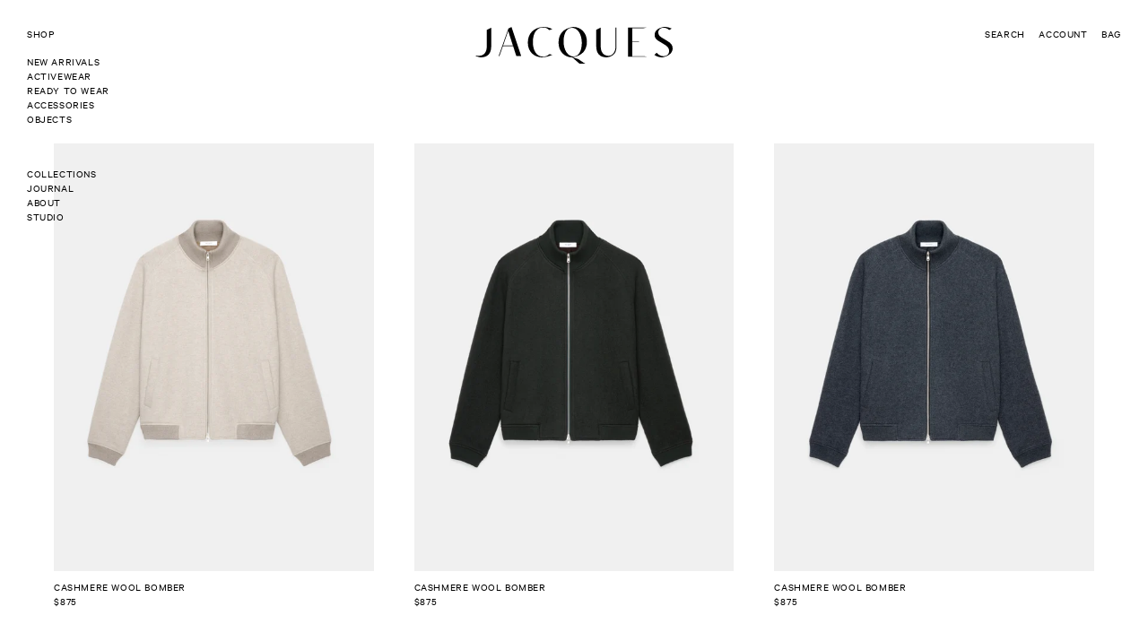

--- FILE ---
content_type: text/css
request_url: https://jacquesnyc.com/cdn/shop/t/13/assets/style.css?v=169491239331775293041766414289
body_size: 17538
content:
@-webkit-keyframes equalize{0%{height:7px}28%{height:1px}32%{height:5px}44%{height:5px}56%{height:0px}72%{height:7px}92%{height:1px}to{height:7px}}@keyframes equalize{0%{height:7px}28%{height:1px}32%{height:5px}44%{height:5px}56%{height:0px}72%{height:7px}92%{height:1px}to{height:7px}}/*!
 * jQuery Accordion 0.0.1
 * (c) 2014 Victor Fernandez <victor@vctrfrnndz.com>
 * MIT Licensed.
 */[data-accordion] [data-content]{overflow:hidden;max-height:0}[data-accordion]{line-height:1}[data-content] [data-accordion]{border:0;padding:0}[data-accordion] [data-control]{position:relative}[data-accordion]>[data-control]:after{content:"";position:absolute;right:10px;top:12px;font-size:25px;font-weight:200;color:#444;height:15px;width:24px}#nprogress{pointer-events:none}#nprogress .bar{background:#000;position:fixed;z-index:9999;top:0;left:0;width:100%;height:2px}@-webkit-keyframes fadeOut{0%{opacity:1}to{opacity:0}}.owl-carousel .owl-video-play-icon{position:absolute;height:80px;width:80px;left:50%;top:50%;margin-left:-40px;margin-top:-40px;background:url(owl.video.play.png) no-repeat;cursor:pointer;z-index:1;-webkit-backface-visibility:hidden;-webkit-transition:-webkit-transform .1s ease;transition:-webkit-transform .1s ease;transition:transform .1s ease;transition:transform .1s ease,-webkit-transform .1s ease}HTML,BODY,DIV,SPAN,APPLET,OBJECT,IFRAME,H1,H2,H3,H4,H5,H6,P,BLOCKQUOTE,A,ABBR,ACRONYM,ADDRESS,BIG,CITE,CODE,DEL,DFN,EM,FONT,IMG,INS,KBD,Q,S,SAMP,SMALL,STRIKE,STRONG,SUB,SUP,TT,VAR,DL,DT,DD,OL,UL,LI,FIELDSET,FIGURE,FORM,LABEL,LEGEND,TABLE,CAPTION,TBODY,TFOOT,THEAD,TR,TH,TD{margin:0;padding:0;outline:0;border:0;font-weight:inherit;font-style:inherit;font-size:100%;font-family:inherit;vertical-align:baseline}IMG{border:0}:focus{outline:0}BODY{line-height:1;color:#000;background:#fff}OL,UL{list-style:none}TABLE{border-collapse:separate;border-spacing:0}CAPTION,TH,TD{text-align:left;font-weight:400}BLOCKQUOTE:before,BLOCKQUOTE:after,Q:before,Q:after{content:""}BLOCKQUOTE,Q{quotes:"" ""}MAIN{display:block}HTML,BODY{-webkit-box-sizing:border-box;box-sizing:border-box}*,*:before,*:after{-webkit-box-sizing:inherit;box-sizing:inherit}A{text-decoration:none;color:inherit}*{-webkit-tap-highlight-color:rgba(255,255,255,0);-webkit-tap-highlight-color:transparent}SELECT{outline:0;-webkit-appearance:none;-moz-appearance:none;-webkit-border-radius:0;cursor:pointer}BUTTON,INPUT[type=email],INPUT[type=tel],INPUT[type=password],INPUT[type=text],INPUT[type=button],INPUT[type=submit],TEXTAREA{-webkit-appearance:none;-webkit-border-radius:0}INPUT[type=text],INPUT[type=email],INPUT[type=url],INPUT[type=password],INPUT[type=search],INPUT[type=number],INPUT[type=tel],INPUT[type=range],INPUT[type=date],INPUT[type=month],INPUT[type=week],INPUT[type=time],INPUT[type=datetime],INPUT[type=datetime-local],INPUT[type=color],TEXTAREA,SELECT{outline:none;-webkit-box-shadow:none!important;box-shadow:none!important;-webkit-appearance:none;-moz-appearance:none;appearance:none}/*!--------------------------------------------------------------------
STYLES "Outdated Browser"
Version:    1.1.2 - 2015
author:     Burocratik
website:    http://www.burocratik.com
* @preserve
-----------------------------------------------------------------------*/#outdated{display:none;position:fixed;top:0;left:0;width:100%;height:100%;z-index:1500;padding:50px;background-color:#fff9}#outdated .window{border:1px solid #000;background-color:#fff;color:#000;padding:60px;max-width:600px;margin:0 auto;text-align:center;position:relative}#outdated H6{text-transform:uppercase;color:#f25648}#outdated P:last-of-type{margin-bottom:0}#outdated A.button{color:#fff;border-color:#000;background-color:#000}#outdated A.button:hover{color:#000;background-color:#fff}#outdated #btnCloseUpdateBrowser{display:block;position:relative;text-decoration:none;color:#000;font-size:36px;position:absolute;top:20px;right:20px}#outdated.ie8{display:block}#outdated.ie8 #btnCloseUpdateBrowser{display:none}* html #outdated{position:absolute}HTML.windows.safari #outdated{display:block}HTML.windows.safari #outdated #btnCloseUpdateBrowser{display:none}.module-carousel{position:relative}.module-carousel .counter{z-index:100;bottom:45px;left:15px;position:absolute}@media (min-width: 768px) and (max-width: 1024px){.module-carousel .counter{left:45px}}.klaviyo-form BUTTON,.klaviyo-form INPUT[type=email]{font-family:Calibre,Arial,sans-serif!important;text-transform:uppercase!important;font-style:normal!important;font-weight:400!important;letter-spacing:.05em!important;font-size:12px!important}.klaviyo-form BUTTON{padding-right:0!important}.klaviyo-form INPUT[type=email]{padding-left:0!important}#nprogress{pointer-events:none;overflow:hidden;height:20px;left:0;right:0;top:0;position:fixed;z-index:1030;-webkit-transform:translate3d(0,0,0);transform:translateZ(0)}@media (min-width: 1024px){#nprogress{left:30px;right:30px}}#nprogress .bar{background:#000;position:fixed;z-index:1031;top:0;left:30px;height:1px;width:100%}#nprogress .peg{display:block;position:absolute;right:0;width:100px;height:100%;-webkit-box-shadow:0 0 10px #000,0 0 5px #000;box-shadow:0 0 10px #000,0 0 5px #000;opacity:1;-webkit-transform:rotate(3deg) translate(0px,-4px);transform:rotate(3deg) translateY(-4px)}#nprogress .spinner{display:none!important}.nprogress-busy *{cursor:progress!important}.owl-carousel{display:none;width:100%;-webkit-tap-highlight-color:transparent;position:relative;z-index:1}.owl-carousel .owl-stage{position:relative;-ms-touch-action:pan-Y;touch-action:manipulation;-moz-backface-visibility:hidden}.owl-carousel .owl-stage:after{content:".";display:block;clear:both;visibility:hidden;line-height:0;height:0}.owl-carousel .owl-stage-outer{position:relative;overflow:hidden;-webkit-transform:translate3d(0px,0px,0px)}.owl-carousel .owl-wrapper,.owl-carousel .owl-item{-webkit-backface-visibility:hidden;-moz-backface-visibility:hidden;-ms-backface-visibility:hidden;-webkit-transform:translate3d(0,0,0);-moz-transform:translate3d(0,0,0);-ms-transform:translate3d(0,0,0)}.owl-carousel .owl-item{position:relative;min-height:1px;float:left;-webkit-backface-visibility:hidden;-webkit-tap-highlight-color:transparent;-webkit-touch-callout:none}.owl-carousel .owl-item img{display:block;width:100%}.owl-carousel .owl-nav.disabled,.owl-carousel .owl-dots.disabled{display:none}.owl-carousel .owl-nav .owl-prev,.owl-carousel .owl-nav .owl-next,.owl-carousel .owl-dot{cursor:pointer;-webkit-user-select:none;-moz-user-select:none;-ms-user-select:none;user-select:none}.owl-carousel .owl-nav button.owl-prev,.owl-carousel .owl-nav button.owl-next,.owl-carousel button.owl-dot{background:none;color:inherit;border:none;padding:0;font:inherit}.owl-carousel.owl-loaded{display:block}.owl-carousel.owl-loading{opacity:0;display:block}.owl-carousel.owl-hidden{opacity:0}.owl-carousel.owl-refresh .owl-item{visibility:hidden}.owl-carousel.owl-drag .owl-item{-ms-touch-action:none;touch-action:none;-webkit-user-select:none;-moz-user-select:none;-ms-user-select:none;user-select:none}.owl-carousel.owl-grab{cursor:move;cursor:-webkit-grab;cursor:grab}.owl-carousel.owl-rtl{direction:rtl}.owl-carousel.owl-rtl .owl-item{float:right}.no-js .owl-carousel{display:block}.owl-carousel .animated{-webkit-animation-duration:1s;animation-duration:1s;-webkit-animation-fill-mode:both;animation-fill-mode:both}.owl-carousel .owl-animated-in{z-index:0}.owl-carousel .owl-animated-out{z-index:1}.owl-carousel .fadeOut{-webkit-animation-name:fadeOut;animation-name:fadeOut}@keyframes fadeOut{0%{opacity:1}to{opacity:0}}.owl-height{-webkit-transition:height .5s ease-in-out;transition:height .5s ease-in-out}.owl-carousel .owl-item .owl-lazy{opacity:0;-webkit-transition:opacity .4s ease;transition:opacity .4s ease}.owl-carousel .owl-item img.owl-lazy{-webkit-transform-style:preserve-3d;transform-style:preserve-3d}.owl-carousel .owl-video-wrapper{position:relative;height:100%;background:#000}.owl-carousel .owl-video-play-icon{position:absolute;height:80px;width:80px;left:50%;top:50%;margin-left:-40px;margin-top:-40px;background:url(owl.video.play.png) no-repeat;cursor:pointer;z-index:1;-webkit-backface-visibility:hidden;-webkit-transition:-webkit-transform .1s ease;transition:-webkit-transform .1s ease;transition:transform .1s ease;transition:transform .1s ease,-webkit-transform .1s ease}.owl-carousel .owl-video-play-icon:hover{-webkit-transform:scale(1.3,1.3);transform:scale(1.3)}.owl-carousel .owl-video-playing .owl-video-tn,.owl-carousel .owl-video-playing .owl-video-play-icon{display:none}.owl-carousel .owl-video-tn{opacity:0;height:100%;background-position:center center;background-repeat:no-repeat;background-size:contain;-webkit-transition:opacity .4s ease;transition:opacity .4s ease}.owl-carousel .owl-video-frame{position:relative;z-index:1;height:100%;width:100%}@-webkit-keyframes splide-loading{0%{-webkit-transform:rotate(0);transform:rotate(0)}to{-webkit-transform:rotate(1turn);transform:rotate(1turn)}}.splide__container{-webkit-box-sizing:border-box;box-sizing:border-box;position:relative}.splide__list{-webkit-backface-visibility:hidden;backface-visibility:hidden;display:-ms-flexbox;display:-webkit-box;display:flex;height:100%;margin:0!important;padding:0!important}.splide.is-initialized:not(.is-active) .splide__list{display:block}.splide__pagination{-ms-flex-align:center;-webkit-box-align:center;align-items:center;display:-ms-flexbox;display:-webkit-box;display:flex;-ms-flex-wrap:wrap;flex-wrap:wrap;-ms-flex-pack:center;-webkit-box-pack:center;justify-content:center;margin:0;pointer-events:none}.splide__pagination li{display:inline-block;line-height:1;list-style-type:none;margin:0;pointer-events:auto}.splide:not(.is-overflow) .splide__pagination{display:none}.splide__progress__bar{width:0}.splide{position:relative;visibility:hidden}.splide.is-initialized,.splide.is-rendered{visibility:visible}.splide__slide{-webkit-backface-visibility:hidden;backface-visibility:hidden;-webkit-box-sizing:border-box;box-sizing:border-box;-ms-flex-negative:0;flex-shrink:0;list-style-type:none!important;margin:0;position:relative}.splide__slide img{vertical-align:bottom}.splide__spinner{-webkit-animation:splide-loading 1s linear infinite;animation:splide-loading 1s linear infinite;border:2px solid #999;border-left-color:transparent;border-radius:50%;bottom:0;contain:strict;display:inline-block;height:20px;left:0;margin:auto;position:absolute;right:0;top:0;width:20px}.splide__sr{clip:rect(0 0 0 0);border:0;height:1px;margin:-1px;overflow:hidden;padding:0;position:absolute;width:1px}.splide__toggle.is-active .splide__toggle__play,.splide__toggle__pause{display:none}.splide__toggle.is-active .splide__toggle__pause{display:inline}.splide__track{overflow:hidden;position:relative;z-index:0}@keyframes splide-loading{0%{-webkit-transform:rotate(0);transform:rotate(0)}to{-webkit-transform:rotate(1turn);transform:rotate(1turn)}}.splide__track--draggable{-webkit-touch-callout:none;-webkit-user-select:none;-ms-user-select:none;-moz-user-select:none;user-select:none}.splide__track--fade>.splide__list>.splide__slide{margin:0!important;opacity:0;z-index:0}.splide__track--fade>.splide__list>.splide__slide.is-active{opacity:1;z-index:1}.splide--rtl{direction:rtl}.splide__track--ttb>.splide__list{display:block}.splide__arrow{-ms-flex-align:center;-webkit-box-align:center;align-items:center;background:#ccc;border:0;border-radius:50%;cursor:pointer;display:-ms-flexbox;display:-webkit-box;display:flex;height:2em;-ms-flex-pack:center;-webkit-box-pack:center;justify-content:center;opacity:.7;padding:0;position:absolute;top:50%;-webkit-transform:translateY(-50%);transform:translateY(-50%);width:2em;z-index:1}.splide__arrow svg{fill:#000;height:1.2em;width:1.2em}.splide__arrow:hover:not(:disabled){opacity:.9}.splide__arrow:disabled{opacity:.3}.splide__arrow:focus-visible{outline:3px solid #0bf;outline-offset:3px}.splide__arrow--prev{left:1em}.splide__arrow--prev svg{-webkit-transform:scaleX(-1);transform:scaleX(-1)}.splide__arrow--next{right:1em}.splide.is-focus-in .splide__arrow:focus{outline:3px solid #0bf;outline-offset:3px}.splide__pagination{bottom:.5em;left:0;padding:0 1em;position:absolute;right:0;z-index:1}.splide__pagination__page{background:#ccc;border:0;border-radius:50%;display:inline-block;height:8px;margin:3px;opacity:.7;padding:0;position:relative;-webkit-transition:-webkit-transform .2s linear;transition:-webkit-transform .2s linear;transition:transform .2s linear;transition:transform .2s linear,-webkit-transform .2s linear;width:8px}.splide__pagination__page.is-active{background:#fff;-webkit-transform:scale(1.4);transform:scale(1.4);z-index:1}.splide__pagination__page:hover{cursor:pointer;opacity:.9}.splide__pagination__page:focus-visible{outline:3px solid #0bf;outline-offset:3px}.splide.is-focus-in .splide__pagination__page:focus{outline:3px solid #0bf;outline-offset:3px}.splide__progress__bar{background:#ccc;height:3px}.splide__slide{-webkit-tap-highlight-color:rgba(0,0,0,0)}.splide__slide:focus{outline:0}@supports (outline-offset: -3px){.splide__slide:focus-visible{outline:3px solid #0bf;outline-offset:-3px}}@media screen and (-ms-high-contrast: none){.splide__slide:focus-visible{border:3px solid #0bf}}@supports (outline-offset: -3px){.splide.is-focus-in .splide__slide:focus{outline:3px solid #0bf;outline-offset:-3px}}@media screen and (-ms-high-contrast: none){.splide.is-focus-in .splide__slide:focus{border:3px solid #0bf}.splide.is-focus-in .splide__track>.splide__list>.splide__slide:focus{border-color:#0bf}}.splide__toggle{cursor:pointer}.splide__toggle:focus-visible{outline:3px solid #0bf;outline-offset:3px}.splide.is-focus-in .splide__toggle:focus{outline:3px solid #0bf;outline-offset:3px}.splide__track--nav>.splide__list>.splide__slide{border:3px solid transparent;cursor:pointer}.splide__track--nav>.splide__list>.splide__slide.is-active{border:3px solid #000}.splide__arrows--rtl .splide__arrow--prev{left:auto;right:1em}.splide__arrows--rtl .splide__arrow--prev svg{-webkit-transform:scaleX(1);transform:scaleX(1)}.splide__arrows--rtl .splide__arrow--next{left:1em;right:auto}.splide__arrows--rtl .splide__arrow--next svg{-webkit-transform:scaleX(-1);transform:scaleX(-1)}.splide__arrows--ttb .splide__arrow{left:50%;-webkit-transform:translate(-50%);transform:translate(-50%)}.splide__arrows--ttb .splide__arrow--prev{top:1em}.splide__arrows--ttb .splide__arrow--prev svg{-webkit-transform:rotate(-90deg);transform:rotate(-90deg)}.splide__arrows--ttb .splide__arrow--next{bottom:1em;top:auto}.splide__arrows--ttb .splide__arrow--next svg{-webkit-transform:rotate(90deg);transform:rotate(90deg)}.splide__pagination--ttb{bottom:0;display:-ms-flexbox;display:-webkit-box;display:flex;-ms-flex-direction:column;-webkit-box-orient:vertical;-webkit-box-direction:normal;flex-direction:column;left:auto;padding:1em 0;right:.5em;top:0}@font-face{font-family:Grotesk-Condensed-Regular;src:url(founders-grotesk-x-condensed-web-regular.woff2) format("woff2"),url(founders-grotesk-x-condensed-web-regular.woff) format("woff");font-weight:400;font-style:normal}@font-face{font-family:Grotesk-Condensed-Semibold;src:url(founders-grotesk-x-condensed-web-semibold.woff2) format("woff2"),url(founders-grotesk-x-condensed-web-semibold.woff) format("woff");font-weight:400;font-style:normal}@font-face{font-family:Grotesk-Condensed-Bold;src:url(founders-grotesk-x-condensed-web-bold.woff2) format("woff2"),url(founders-grotesk-x-condensed-web-bold.woff) format("woff");font-weight:400;font-style:normal}@font-face{font-family:LacrimaSenza-Regular;src:url(LacrimaSenzaWEB-Regular.woff2) format("woff2"),url(LacrimaSenzaWEB-Regular.woff) format("woff");font-weight:400;font-style:normal}@font-face{font-family:LacrimaSenza-Regular-Italic;src:url(LacrimaItalicWEB-Regular.woff2) format("woff2"),url(LacrimaItalicWEB-Regular.woff) format("woff");font-weight:400;font-style:normal}@font-face{font-family:LacrimaSenza-Bold;src:url(LacrimaSenzaWEB-Bold.woff2) format("woff2"),url(LacrimaSenzaWEB-Bold.woff) format("woff");font-weight:400;font-style:normal}@font-face{font-family:LacrimaSenza-Bold-Italic;src:url(LacrimaItalicWEB-Bold.woff2) format("woff2"),url(LacrimaItalicWEB-Bold.woff) format("woff");font-weight:400;font-style:normal}A.underline,A.do-underline:hover{text-decoration:underline}.align-center,.text-align-center{text-align:center}.align-right,.text-align-right{text-align:right}.align-left,.text-align-left{text-align:left}.text-align-justify{text-align:justify}.text-black{color:#000}.text-black A{color:inherit}.text-gray{color:#a3a3a3}.text-gray A{color:inherit}.text-gray A:hover{color:#000}.color-red,.color-sale{color:red}BODY,BUTTON,INPUT,SELECT,OPTGROUP,TEXTAREA{color:#000;text-rendering:optimizeLegibility;-webkit-font-smoothing:antialiased;-moz-osx-font-smoothing:grayscale}P{margin-bottom:0}DFN,CITE,EM,I{font-style:italic}H1,H2,H3,H4,H5,H6{clear:both;font-weight:400;margin-top:0;margin-bottom:0}.strike{position:relative}.strike:before{background-color:#000;content:"";height:1px;left:0;position:absolute;right:0;top:50%}.Body-Base,.Body-Default,BODY,.search-form BUTTON,INPUT[type=button],INPUT[type=submit],BUTTON.button,#BIS_trigger,A.button,.faux-form SELECT,.faux-form INPUT[type=text],.faux-form INPUT[type=email],.faux-form INPUT[type=url],.faux-form INPUT[type=password],.faux-form INPUT[type=search],.faux-form INPUT[type=number],.faux-form INPUT[type=tel],.faux-form INPUT[type=range],.faux-form INPUT[type=date],.faux-form INPUT[type=month],.faux-form INPUT[type=week],.faux-form INPUT[type=time],.faux-form INPUT[type=datetime],.faux-form INPUT[type=datetime-local],.faux-form INPUT[type=color],FORM.form SELECT,FORM.form INPUT[type=text],FORM.form INPUT[type=email],FORM.form INPUT[type=url],FORM.form INPUT[type=password],FORM.form INPUT[type=search],FORM.form INPUT[type=number],FORM.form INPUT[type=tel],FORM.form INPUT[type=range],FORM.form INPUT[type=date],FORM.form INPUT[type=month],FORM.form INPUT[type=week],FORM.form INPUT[type=time],FORM.form INPUT[type=datetime],FORM.form INPUT[type=datetime-local],FORM.form INPUT[type=color],FORM.contact-form SELECT,FORM.contact-form INPUT[type=text],FORM.contact-form INPUT[type=email],FORM.contact-form INPUT[type=url],FORM.contact-form INPUT[type=password],FORM.contact-form INPUT[type=search],FORM.contact-form INPUT[type=number],FORM.contact-form INPUT[type=tel],FORM.contact-form INPUT[type=range],FORM.contact-form INPUT[type=date],FORM.contact-form INPUT[type=month],FORM.contact-form INPUT[type=week],FORM.contact-form INPUT[type=time],FORM.contact-form INPUT[type=datetime],FORM.contact-form INPUT[type=datetime-local],FORM.contact-form INPUT[type=color],FORM.shopify-product-form SELECT,FORM.shopify-product-form INPUT[type=text],FORM.shopify-product-form INPUT[type=email],FORM.shopify-product-form INPUT[type=url],FORM.shopify-product-form INPUT[type=password],FORM.shopify-product-form INPUT[type=search],FORM.shopify-product-form INPUT[type=number],FORM.shopify-product-form INPUT[type=tel],FORM.shopify-product-form INPUT[type=range],FORM.shopify-product-form INPUT[type=date],FORM.shopify-product-form INPUT[type=month],FORM.shopify-product-form INPUT[type=week],FORM.shopify-product-form INPUT[type=time],FORM.shopify-product-form INPUT[type=datetime],FORM.shopify-product-form INPUT[type=datetime-local],FORM.shopify-product-form INPUT[type=color]{font-family:Calibre,Arial,sans-serif;text-transform:uppercase}.Body-Base,.Body-Default,BODY,.search-form BUTTON{font-style:normal;font-weight:400;font-size:12px;letter-spacing:.05em}.Body-Default,BODY{line-height:16px}.Body-Default P,BODY P{letter-spacing:.8px;text-transform:none}.Body-Default P A:hover,BODY P A:hover{text-decoration:underline}.Body-Description{letter-spacing:.02em;text-transform:none}.Body-Description A{text-decoration:underline}.Body-Paragraph{letter-spacing:.05em;line-height:16px;text-transform:none}.Body-Paragraph A{text-decoration:underline}.Body-Paragraph P:not(:last-child){margin-bottom:15px}.Body-Journal{font-family:Times New Roman;font-size:15px;font-style:normal;font-weight:400;line-height:20px;letter-spacing:0;text-transform:none}.Body-Journal EM,.Body-Journal STRONG{font-weight:400;font-style:italic;letter-spacing:0}.Body-Journal P{font-family:Times New Roman;font-size:15px;font-style:normal;font-weight:400;line-height:20px;letter-spacing:0}.Plain-Text{text-transform:none;font-style:normal;font-weight:400}.Plain-Text *{text-align:left!important;font-style:normal!important;font-weight:400!important}.wysiwyg H1,.wysiwyg H2,.wysiwyg H3{margin-top:45px;margin-bottom:45px}.wysiwyg HR,.wysiwyg DIV,.wysiwyg H4,.wysiwyg H5,.wysiwyg P,.wysiwyg UL,.wysiwyg OL,.wysiwyg BLOCKQUOTE{margin-top:15px;margin-bottom:15px}.wysiwyg P{text-transform:none}.wysiwyg UL{margin-left:30px;list-style:none;padding-left:0;max-width:90%}.wysiwyg UL LI{list-style-type:disc;position:relative}/*!
 *  Font Awesome 4.6.3 by @davegandy - http://fontawesome.io - @fontawesome
 *  License - http://fontawesome.io/license (Font: SIL OFL 1.1, CSS: MIT License)
 */@font-face{font-family:FontAwesome;src:url(fontawesome-webfont.eot?v=4.6.3);src:url(fontawesome-webfont.eot?#iefix&v=4.6.3) format("embedded-opentype"),url(fontawesome-webfont.woff2?v=4.6.3) format("woff2"),url(fontawesome-webfont.woff?v=4.6.3) format("woff"),url(fontawesome-webfont.ttf?v=4.6.3) format("truetype"),url(fontawesome-webfont.svg?v=4.6.3#fontawesomeregular) format("svg");font-weight:400;font-style:normal}.fa{display:inline-block;font: 14px/1 FontAwesome;font-size:inherit;text-rendering:auto;-webkit-font-smoothing:antialiased;-moz-osx-font-smoothing:grayscale}.fa-lg{font-size:1.33333333em;line-height:.75em;vertical-align:-15%}.fa-2x{font-size:2em}.fa-3x{font-size:3em}.fa-4x{font-size:4em}.fa-5x{font-size:5em}.fa-fw{width:1.28571429em;text-align:center}.fa-ul{padding-left:0;margin-left:2.14285714em;list-style-type:none}.fa-ul>li{position:relative}.fa-li{position:absolute;left:-2.14285714em;width:2.14285714em;top:.14285714em;text-align:center}.fa-li.fa-lg{left:-1.85714286em}.fa-border{padding:.2em .25em .15em;border:solid .08em #eeeeee;border-radius:.1em}.fa-pull-left{float:left}.fa-pull-right{float:right}.fa.fa-pull-left{margin-right:.3em}.fa.fa-pull-right{margin-left:.3em}.pull-right{float:right}.pull-left{float:left}.fa.pull-left{margin-right:.3em}.fa.pull-right{margin-left:.3em}.fa-spin{-webkit-animation:fa-spin 2s infinite linear;animation:fa-spin 2s infinite linear}.fa-pulse{-webkit-animation:fa-spin 1s infinite steps(8);animation:fa-spin 1s infinite steps(8)}@-webkit-keyframes fa-spin{0%{-webkit-transform:rotate(0deg);transform:rotate(0)}to{-webkit-transform:rotate(359deg);transform:rotate(359deg)}}@keyframes fa-spin{0%{-webkit-transform:rotate(0deg);transform:rotate(0)}to{-webkit-transform:rotate(359deg);transform:rotate(359deg)}}.fa-rotate-90{-ms-filter:"progid:DXImageTransform.Microsoft.BasicImage(rotation=1)";-webkit-transform:rotate(90deg);transform:rotate(90deg)}.fa-rotate-180{-ms-filter:"progid:DXImageTransform.Microsoft.BasicImage(rotation=2)";-webkit-transform:rotate(180deg);transform:rotate(180deg)}.fa-rotate-270{-ms-filter:"progid:DXImageTransform.Microsoft.BasicImage(rotation=3)";-webkit-transform:rotate(270deg);transform:rotate(270deg)}.fa-flip-horizontal{-ms-filter:"progid:DXImageTransform.Microsoft.BasicImage(rotation=0, mirror=1)";-webkit-transform:scale(-1,1);transform:scaleX(-1)}.fa-flip-vertical{-ms-filter:"progid:DXImageTransform.Microsoft.BasicImage(rotation=2, mirror=1)";-webkit-transform:scale(1,-1);transform:scaleY(-1)}:root .fa-rotate-90,:root .fa-rotate-180,:root .fa-rotate-270,:root .fa-flip-horizontal,:root .fa-flip-vertical{-webkit-filter:none;filter:none}.fa-stack{position:relative;display:inline-block;width:2em;height:2em;line-height:2em;vertical-align:middle}.fa-stack-1x,.fa-stack-2x{position:absolute;left:0;width:100%;text-align:center}.fa-stack-1x{line-height:inherit}.fa-stack-2x{font-size:2em}.fa-inverse{color:#fff}.fa-glass:before{content:"\f000"}.fa-music:before{content:"\f001"}.fa-search:before{content:"\f002"}.fa-envelope-o:before{content:"\f003"}.fa-heart:before{content:"\f004"}.fa-star:before{content:"\f005"}.fa-star-o:before{content:"\f006"}.fa-user:before{content:"\f007"}.fa-film:before{content:"\f008"}.fa-th-large:before{content:"\f009"}.fa-th:before{content:"\f00a"}.fa-th-list:before{content:"\f00b"}.fa-check:before{content:"\f00c"}.fa-remove:before,.fa-close:before,.fa-times:before{content:"\f00d"}.fa-search-plus:before{content:"\f00e"}.fa-search-minus:before{content:"\f010"}.fa-power-off:before{content:"\f011"}.fa-signal:before{content:"\f012"}.fa-gear:before,.fa-cog:before{content:"\f013"}.fa-trash-o:before{content:"\f014"}.fa-home:before{content:"\f015"}.fa-file-o:before{content:"\f016"}.fa-clock-o:before{content:"\f017"}.fa-road:before{content:"\f018"}.fa-download:before{content:"\f019"}.fa-arrow-circle-o-down:before{content:"\f01a"}.fa-arrow-circle-o-up:before{content:"\f01b"}.fa-inbox:before{content:"\f01c"}.fa-play-circle-o:before{content:"\f01d"}.fa-rotate-right:before,.fa-repeat:before{content:"\f01e"}.fa-refresh:before{content:"\f021"}.fa-list-alt:before{content:"\f022"}.fa-lock:before{content:"\f023"}.fa-flag:before{content:"\f024"}.fa-headphones:before{content:"\f025"}.fa-volume-off:before{content:"\f026"}.fa-volume-down:before{content:"\f027"}.fa-volume-up:before{content:"\f028"}.fa-qrcode:before{content:"\f029"}.fa-barcode:before{content:"\f02a"}.fa-tag:before{content:"\f02b"}.fa-tags:before{content:"\f02c"}.fa-book:before{content:"\f02d"}.fa-bookmark:before{content:"\f02e"}.fa-print:before{content:"\f02f"}.fa-camera:before{content:"\f030"}.fa-font:before{content:"\f031"}.fa-bold:before{content:"\f032"}.fa-italic:before{content:"\f033"}.fa-text-height:before{content:"\f034"}.fa-text-width:before{content:"\f035"}.fa-align-left:before{content:"\f036"}.fa-align-center:before{content:"\f037"}.fa-align-right:before{content:"\f038"}.fa-align-justify:before{content:"\f039"}.fa-list:before{content:"\f03a"}.fa-dedent:before,.fa-outdent:before{content:"\f03b"}.fa-indent:before{content:"\f03c"}.fa-video-camera:before{content:"\f03d"}.fa-photo:before,.fa-image:before,.fa-picture-o:before{content:"\f03e"}.fa-pencil:before{content:"\f040"}.fa-map-marker:before{content:"\f041"}.fa-adjust:before{content:"\f042"}.fa-tint:before{content:"\f043"}.fa-edit:before,.fa-pencil-square-o:before{content:"\f044"}.fa-share-square-o:before{content:"\f045"}.fa-check-square-o:before{content:"\f046"}.fa-arrows:before{content:"\f047"}.fa-step-backward:before{content:"\f048"}.fa-fast-backward:before{content:"\f049"}.fa-backward:before{content:"\f04a"}.fa-play:before{content:"\f04b"}.fa-pause:before{content:"\f04c"}.fa-stop:before{content:"\f04d"}.fa-forward:before{content:"\f04e"}.fa-fast-forward:before{content:"\f050"}.fa-step-forward:before{content:"\f051"}.fa-eject:before{content:"\f052"}.fa-chevron-left:before{content:"\f053"}.fa-chevron-right:before{content:"\f054"}.fa-plus-circle:before{content:"\f055"}.fa-minus-circle:before{content:"\f056"}.fa-times-circle:before{content:"\f057"}.fa-check-circle:before{content:"\f058"}.fa-question-circle:before{content:"\f059"}.fa-info-circle:before{content:"\f05a"}.fa-crosshairs:before{content:"\f05b"}.fa-times-circle-o:before{content:"\f05c"}.fa-check-circle-o:before{content:"\f05d"}.fa-ban:before{content:"\f05e"}.fa-arrow-left:before{content:"\f060"}.fa-arrow-right:before{content:"\f061"}.fa-arrow-up:before{content:"\f062"}.fa-arrow-down:before{content:"\f063"}.fa-mail-forward:before,.fa-share:before{content:"\f064"}.fa-expand:before{content:"\f065"}.fa-compress:before{content:"\f066"}.fa-plus:before{content:"\f067"}.fa-minus:before{content:"\f068"}.fa-asterisk:before{content:"\f069"}.fa-exclamation-circle:before{content:"\f06a"}.fa-gift:before{content:"\f06b"}.fa-leaf:before{content:"\f06c"}.fa-fire:before{content:"\f06d"}.fa-eye:before{content:"\f06e"}.fa-eye-slash:before{content:"\f070"}.fa-warning:before,.fa-exclamation-triangle:before{content:"\f071"}.fa-plane:before{content:"\f072"}.fa-calendar:before{content:"\f073"}.fa-random:before{content:"\f074"}.fa-comment:before{content:"\f075"}.fa-magnet:before{content:"\f076"}.fa-chevron-up:before{content:"\f077"}.fa-chevron-down:before{content:"\f078"}.fa-retweet:before{content:"\f079"}.fa-shopping-cart:before{content:"\f07a"}.fa-folder:before{content:"\f07b"}.fa-folder-open:before{content:"\f07c"}.fa-arrows-v:before{content:"\f07d"}.fa-arrows-h:before{content:"\f07e"}.fa-bar-chart-o:before,.fa-bar-chart:before{content:"\f080"}.fa-twitter-square:before{content:"\f081"}.fa-facebook-square:before{content:"\f082"}.fa-camera-retro:before{content:"\f083"}.fa-key:before{content:"\f084"}.fa-gears:before,.fa-cogs:before{content:"\f085"}.fa-comments:before{content:"\f086"}.fa-thumbs-o-up:before{content:"\f087"}.fa-thumbs-o-down:before{content:"\f088"}.fa-star-half:before{content:"\f089"}.fa-heart-o:before{content:"\f08a"}.fa-sign-out:before{content:"\f08b"}.fa-linkedin-square:before{content:"\f08c"}.fa-thumb-tack:before{content:"\f08d"}.fa-external-link:before{content:"\f08e"}.fa-sign-in:before{content:"\f090"}.fa-trophy:before{content:"\f091"}.fa-github-square:before{content:"\f092"}.fa-upload:before{content:"\f093"}.fa-lemon-o:before{content:"\f094"}.fa-phone:before{content:"\f095"}.fa-square-o:before{content:"\f096"}.fa-bookmark-o:before{content:"\f097"}.fa-phone-square:before{content:"\f098"}.fa-twitter:before{content:"\f099"}.fa-facebook-f:before,.fa-facebook:before{content:"\f09a"}.fa-github:before{content:"\f09b"}.fa-unlock:before{content:"\f09c"}.fa-credit-card:before{content:"\f09d"}.fa-feed:before,.fa-rss:before{content:"\f09e"}.fa-hdd-o:before{content:"\f0a0"}.fa-bullhorn:before{content:"\f0a1"}.fa-bell:before{content:"\f0f3"}.fa-certificate:before{content:"\f0a3"}.fa-hand-o-right:before{content:"\f0a4"}.fa-hand-o-left:before{content:"\f0a5"}.fa-hand-o-up:before{content:"\f0a6"}.fa-hand-o-down:before{content:"\f0a7"}.fa-arrow-circle-left:before{content:"\f0a8"}.fa-arrow-circle-right:before{content:"\f0a9"}.fa-arrow-circle-up:before{content:"\f0aa"}.fa-arrow-circle-down:before{content:"\f0ab"}.fa-globe:before{content:"\f0ac"}.fa-wrench:before{content:"\f0ad"}.fa-tasks:before{content:"\f0ae"}.fa-filter:before{content:"\f0b0"}.fa-briefcase:before{content:"\f0b1"}.fa-arrows-alt:before{content:"\f0b2"}.fa-group:before,.fa-users:before{content:"\f0c0"}.fa-chain:before,.fa-link:before{content:"\f0c1"}.fa-cloud:before{content:"\f0c2"}.fa-flask:before{content:"\f0c3"}.fa-cut:before,.fa-scissors:before{content:"\f0c4"}.fa-copy:before,.fa-files-o:before{content:"\f0c5"}.fa-paperclip:before{content:"\f0c6"}.fa-save:before,.fa-floppy-o:before{content:"\f0c7"}.fa-square:before{content:"\f0c8"}.fa-navicon:before,.fa-reorder:before,.fa-bars:before{content:"\f0c9"}.fa-list-ul:before{content:"\f0ca"}.fa-list-ol:before{content:"\f0cb"}.fa-strikethrough:before{content:"\f0cc"}.fa-underline:before{content:"\f0cd"}.fa-table:before{content:"\f0ce"}.fa-magic:before{content:"\f0d0"}.fa-truck:before{content:"\f0d1"}.fa-pinterest:before{content:"\f0d2"}.fa-pinterest-square:before{content:"\f0d3"}.fa-google-plus-square:before{content:"\f0d4"}.fa-google-plus:before{content:"\f0d5"}.fa-money:before{content:"\f0d6"}.fa-caret-down:before{content:"\f0d7"}.fa-caret-up:before{content:"\f0d8"}.fa-caret-left:before{content:"\f0d9"}.fa-caret-right:before{content:"\f0da"}.fa-columns:before{content:"\f0db"}.fa-unsorted:before,.fa-sort:before{content:"\f0dc"}.fa-sort-down:before,.fa-sort-desc:before{content:"\f0dd"}.fa-sort-up:before,.fa-sort-asc:before{content:"\f0de"}.fa-envelope:before{content:"\f0e0"}.fa-linkedin:before{content:"\f0e1"}.fa-rotate-left:before,.fa-undo:before{content:"\f0e2"}.fa-legal:before,.fa-gavel:before{content:"\f0e3"}.fa-dashboard:before,.fa-tachometer:before{content:"\f0e4"}.fa-comment-o:before{content:"\f0e5"}.fa-comments-o:before{content:"\f0e6"}.fa-flash:before,.fa-bolt:before{content:"\f0e7"}.fa-sitemap:before{content:"\f0e8"}.fa-umbrella:before{content:"\f0e9"}.fa-paste:before,.fa-clipboard:before{content:"\f0ea"}.fa-lightbulb-o:before{content:"\f0eb"}.fa-exchange:before{content:"\f0ec"}.fa-cloud-download:before{content:"\f0ed"}.fa-cloud-upload:before{content:"\f0ee"}.fa-user-md:before{content:"\f0f0"}.fa-stethoscope:before{content:"\f0f1"}.fa-suitcase:before{content:"\f0f2"}.fa-bell-o:before{content:"\f0a2"}.fa-coffee:before{content:"\f0f4"}.fa-cutlery:before{content:"\f0f5"}.fa-file-text-o:before{content:"\f0f6"}.fa-building-o:before{content:"\f0f7"}.fa-hospital-o:before{content:"\f0f8"}.fa-ambulance:before{content:"\f0f9"}.fa-medkit:before{content:"\f0fa"}.fa-fighter-jet:before{content:"\f0fb"}.fa-beer:before{content:"\f0fc"}.fa-h-square:before{content:"\f0fd"}.fa-plus-square:before{content:"\f0fe"}.fa-angle-double-left:before{content:"\f100"}.fa-angle-double-right:before{content:"\f101"}.fa-angle-double-up:before{content:"\f102"}.fa-angle-double-down:before{content:"\f103"}.fa-angle-left:before{content:"\f104"}.fa-angle-right:before{content:"\f105"}.fa-angle-up:before{content:"\f106"}.fa-angle-down:before{content:"\f107"}.fa-desktop:before{content:"\f108"}.fa-laptop:before{content:"\f109"}.fa-tablet:before{content:"\f10a"}.fa-mobile-phone:before,.fa-mobile:before{content:"\f10b"}.fa-circle-o:before{content:"\f10c"}.fa-quote-left:before{content:"\f10d"}.fa-quote-right:before{content:"\f10e"}.fa-spinner:before{content:"\f110"}.fa-circle:before{content:"\f111"}.fa-mail-reply:before,.fa-reply:before{content:"\f112"}.fa-github-alt:before{content:"\f113"}.fa-folder-o:before{content:"\f114"}.fa-folder-open-o:before{content:"\f115"}.fa-smile-o:before{content:"\f118"}.fa-frown-o:before{content:"\f119"}.fa-meh-o:before{content:"\f11a"}.fa-gamepad:before{content:"\f11b"}.fa-keyboard-o:before{content:"\f11c"}.fa-flag-o:before{content:"\f11d"}.fa-flag-checkered:before{content:"\f11e"}.fa-terminal:before{content:"\f120"}.fa-code:before{content:"\f121"}.fa-mail-reply-all:before,.fa-reply-all:before{content:"\f122"}.fa-star-half-empty:before,.fa-star-half-full:before,.fa-star-half-o:before{content:"\f123"}.fa-location-arrow:before{content:"\f124"}.fa-crop:before{content:"\f125"}.fa-code-fork:before{content:"\f126"}.fa-unlink:before,.fa-chain-broken:before{content:"\f127"}.fa-question:before{content:"\f128"}.fa-info:before{content:"\f129"}.fa-exclamation:before{content:"\f12a"}.fa-superscript:before{content:"\f12b"}.fa-subscript:before{content:"\f12c"}.fa-eraser:before{content:"\f12d"}.fa-puzzle-piece:before{content:"\f12e"}.fa-microphone:before{content:"\f130"}.fa-microphone-slash:before{content:"\f131"}.fa-shield:before{content:"\f132"}.fa-calendar-o:before{content:"\f133"}.fa-fire-extinguisher:before{content:"\f134"}.fa-rocket:before{content:"\f135"}.fa-maxcdn:before{content:"\f136"}.fa-chevron-circle-left:before{content:"\f137"}.fa-chevron-circle-right:before{content:"\f138"}.fa-chevron-circle-up:before{content:"\f139"}.fa-chevron-circle-down:before{content:"\f13a"}.fa-html5:before{content:"\f13b"}.fa-css3:before{content:"\f13c"}.fa-anchor:before{content:"\f13d"}.fa-unlock-alt:before{content:"\f13e"}.fa-bullseye:before{content:"\f140"}.fa-ellipsis-h:before{content:"\f141"}.fa-ellipsis-v:before{content:"\f142"}.fa-rss-square:before{content:"\f143"}.fa-play-circle:before{content:"\f144"}.fa-ticket:before{content:"\f145"}.fa-minus-square:before{content:"\f146"}.fa-minus-square-o:before{content:"\f147"}.fa-level-up:before{content:"\f148"}.fa-level-down:before{content:"\f149"}.fa-check-square:before{content:"\f14a"}.fa-pencil-square:before{content:"\f14b"}.fa-external-link-square:before{content:"\f14c"}.fa-share-square:before{content:"\f14d"}.fa-compass:before{content:"\f14e"}.fa-toggle-down:before,.fa-caret-square-o-down:before{content:"\f150"}.fa-toggle-up:before,.fa-caret-square-o-up:before{content:"\f151"}.fa-toggle-right:before,.fa-caret-square-o-right:before{content:"\f152"}.fa-euro:before,.fa-eur:before{content:"\f153"}.fa-gbp:before{content:"\f154"}.fa-dollar:before,.fa-usd:before{content:"\f155"}.fa-rupee:before,.fa-inr:before{content:"\f156"}.fa-cny:before,.fa-rmb:before,.fa-yen:before,.fa-jpy:before{content:"\f157"}.fa-ruble:before,.fa-rouble:before,.fa-rub:before{content:"\f158"}.fa-won:before,.fa-krw:before{content:"\f159"}.fa-bitcoin:before,.fa-btc:before{content:"\f15a"}.fa-file:before{content:"\f15b"}.fa-file-text:before{content:"\f15c"}.fa-sort-alpha-asc:before{content:"\f15d"}.fa-sort-alpha-desc:before{content:"\f15e"}.fa-sort-amount-asc:before{content:"\f160"}.fa-sort-amount-desc:before{content:"\f161"}.fa-sort-numeric-asc:before{content:"\f162"}.fa-sort-numeric-desc:before{content:"\f163"}.fa-thumbs-up:before{content:"\f164"}.fa-thumbs-down:before{content:"\f165"}.fa-youtube-square:before{content:"\f166"}.fa-youtube:before{content:"\f167"}.fa-xing:before{content:"\f168"}.fa-xing-square:before{content:"\f169"}.fa-youtube-play:before{content:"\f16a"}.fa-dropbox:before{content:"\f16b"}.fa-stack-overflow:before{content:"\f16c"}.fa-instagram:before{content:"\f16d"}.fa-flickr:before{content:"\f16e"}.fa-adn:before{content:"\f170"}.fa-bitbucket:before{content:"\f171"}.fa-bitbucket-square:before{content:"\f172"}.fa-tumblr:before{content:"\f173"}.fa-tumblr-square:before{content:"\f174"}.fa-long-arrow-down:before{content:"\f175"}.fa-long-arrow-up:before{content:"\f176"}.fa-long-arrow-left:before{content:"\f177"}.fa-long-arrow-right:before{content:"\f178"}.fa-apple:before{content:"\f179"}.fa-windows:before{content:"\f17a"}.fa-android:before{content:"\f17b"}.fa-linux:before{content:"\f17c"}.fa-dribbble:before{content:"\f17d"}.fa-skype:before{content:"\f17e"}.fa-foursquare:before{content:"\f180"}.fa-trello:before{content:"\f181"}.fa-female:before{content:"\f182"}.fa-male:before{content:"\f183"}.fa-gittip:before,.fa-gratipay:before{content:"\f184"}.fa-sun-o:before{content:"\f185"}.fa-moon-o:before{content:"\f186"}.fa-archive:before{content:"\f187"}.fa-bug:before{content:"\f188"}.fa-vk:before{content:"\f189"}.fa-weibo:before{content:"\f18a"}.fa-renren:before{content:"\f18b"}.fa-pagelines:before{content:"\f18c"}.fa-stack-exchange:before{content:"\f18d"}.fa-arrow-circle-o-right:before{content:"\f18e"}.fa-arrow-circle-o-left:before{content:"\f190"}.fa-toggle-left:before,.fa-caret-square-o-left:before{content:"\f191"}.fa-dot-circle-o:before{content:"\f192"}.fa-wheelchair:before{content:"\f193"}.fa-vimeo-square:before{content:"\f194"}.fa-turkish-lira:before,.fa-try:before{content:"\f195"}.fa-plus-square-o:before{content:"\f196"}.fa-space-shuttle:before{content:"\f197"}.fa-slack:before{content:"\f198"}.fa-envelope-square:before{content:"\f199"}.fa-wordpress:before{content:"\f19a"}.fa-openid:before{content:"\f19b"}.fa-institution:before,.fa-bank:before,.fa-university:before{content:"\f19c"}.fa-mortar-board:before,.fa-graduation-cap:before{content:"\f19d"}.fa-yahoo:before{content:"\f19e"}.fa-google:before{content:"\f1a0"}.fa-reddit:before{content:"\f1a1"}.fa-reddit-square:before{content:"\f1a2"}.fa-stumbleupon-circle:before{content:"\f1a3"}.fa-stumbleupon:before{content:"\f1a4"}.fa-delicious:before{content:"\f1a5"}.fa-digg:before{content:"\f1a6"}.fa-pied-piper-pp:before{content:"\f1a7"}.fa-pied-piper-alt:before{content:"\f1a8"}.fa-drupal:before{content:"\f1a9"}.fa-joomla:before{content:"\f1aa"}.fa-language:before{content:"\f1ab"}.fa-fax:before{content:"\f1ac"}.fa-building:before{content:"\f1ad"}.fa-child:before{content:"\f1ae"}.fa-paw:before{content:"\f1b0"}.fa-spoon:before{content:"\f1b1"}.fa-cube:before{content:"\f1b2"}.fa-cubes:before{content:"\f1b3"}.fa-behance:before{content:"\f1b4"}.fa-behance-square:before{content:"\f1b5"}.fa-steam:before{content:"\f1b6"}.fa-steam-square:before{content:"\f1b7"}.fa-recycle:before{content:"\f1b8"}.fa-automobile:before,.fa-car:before{content:"\f1b9"}.fa-cab:before,.fa-taxi:before{content:"\f1ba"}.fa-tree:before{content:"\f1bb"}.fa-spotify:before{content:"\f1bc"}.fa-deviantart:before{content:"\f1bd"}.fa-soundcloud:before{content:"\f1be"}.fa-database:before{content:"\f1c0"}.fa-file-pdf-o:before{content:"\f1c1"}.fa-file-word-o:before{content:"\f1c2"}.fa-file-excel-o:before{content:"\f1c3"}.fa-file-powerpoint-o:before{content:"\f1c4"}.fa-file-photo-o:before,.fa-file-picture-o:before,.fa-file-image-o:before{content:"\f1c5"}.fa-file-zip-o:before,.fa-file-archive-o:before{content:"\f1c6"}.fa-file-sound-o:before,.fa-file-audio-o:before{content:"\f1c7"}.fa-file-movie-o:before,.fa-file-video-o:before{content:"\f1c8"}.fa-file-code-o:before{content:"\f1c9"}.fa-vine:before{content:"\f1ca"}.fa-codepen:before{content:"\f1cb"}.fa-jsfiddle:before{content:"\f1cc"}.fa-life-bouy:before,.fa-life-buoy:before,.fa-life-saver:before,.fa-support:before,.fa-life-ring:before{content:"\f1cd"}.fa-circle-o-notch:before{content:"\f1ce"}.fa-ra:before,.fa-resistance:before,.fa-rebel:before{content:"\f1d0"}.fa-ge:before,.fa-empire:before{content:"\f1d1"}.fa-git-square:before{content:"\f1d2"}.fa-git:before{content:"\f1d3"}.fa-y-combinator-square:before,.fa-yc-square:before,.fa-hacker-news:before{content:"\f1d4"}.fa-tencent-weibo:before{content:"\f1d5"}.fa-qq:before{content:"\f1d6"}.fa-wechat:before,.fa-weixin:before{content:"\f1d7"}.fa-send:before,.fa-paper-plane:before{content:"\f1d8"}.fa-send-o:before,.fa-paper-plane-o:before{content:"\f1d9"}.fa-history:before{content:"\f1da"}.fa-circle-thin:before{content:"\f1db"}.fa-header:before{content:"\f1dc"}.fa-paragraph:before{content:"\f1dd"}.fa-sliders:before{content:"\f1de"}.fa-share-alt:before{content:"\f1e0"}.fa-share-alt-square:before{content:"\f1e1"}.fa-bomb:before{content:"\f1e2"}.fa-soccer-ball-o:before,.fa-futbol-o:before{content:"\f1e3"}.fa-tty:before{content:"\f1e4"}.fa-binoculars:before{content:"\f1e5"}.fa-plug:before{content:"\f1e6"}.fa-slideshare:before{content:"\f1e7"}.fa-twitch:before{content:"\f1e8"}.fa-yelp:before{content:"\f1e9"}.fa-newspaper-o:before{content:"\f1ea"}.fa-wifi:before{content:"\f1eb"}.fa-calculator:before{content:"\f1ec"}.fa-paypal:before{content:"\f1ed"}.fa-google-wallet:before{content:"\f1ee"}.fa-cc-visa:before{content:"\f1f0"}.fa-cc-mastercard:before{content:"\f1f1"}.fa-cc-discover:before{content:"\f1f2"}.fa-cc-amex:before{content:"\f1f3"}.fa-cc-paypal:before{content:"\f1f4"}.fa-cc-stripe:before{content:"\f1f5"}.fa-bell-slash:before{content:"\f1f6"}.fa-bell-slash-o:before{content:"\f1f7"}.fa-trash:before{content:"\f1f8"}.fa-copyright:before{content:"\f1f9"}.fa-at:before{content:"\f1fa"}.fa-eyedropper:before{content:"\f1fb"}.fa-paint-brush:before{content:"\f1fc"}.fa-birthday-cake:before{content:"\f1fd"}.fa-area-chart:before{content:"\f1fe"}.fa-pie-chart:before{content:"\f200"}.fa-line-chart:before{content:"\f201"}.fa-lastfm:before{content:"\f202"}.fa-lastfm-square:before{content:"\f203"}.fa-toggle-off:before{content:"\f204"}.fa-toggle-on:before{content:"\f205"}.fa-bicycle:before{content:"\f206"}.fa-bus:before{content:"\f207"}.fa-ioxhost:before{content:"\f208"}.fa-angellist:before{content:"\f209"}.fa-cc:before{content:"\f20a"}.fa-shekel:before,.fa-sheqel:before,.fa-ils:before{content:"\f20b"}.fa-meanpath:before{content:"\f20c"}.fa-buysellads:before{content:"\f20d"}.fa-connectdevelop:before{content:"\f20e"}.fa-dashcube:before{content:"\f210"}.fa-forumbee:before{content:"\f211"}.fa-leanpub:before{content:"\f212"}.fa-sellsy:before{content:"\f213"}.fa-shirtsinbulk:before{content:"\f214"}.fa-simplybuilt:before{content:"\f215"}.fa-skyatlas:before{content:"\f216"}.fa-cart-plus:before{content:"\f217"}.fa-cart-arrow-down:before{content:"\f218"}.fa-diamond:before{content:"\f219"}.fa-ship:before{content:"\f21a"}.fa-user-secret:before{content:"\f21b"}.fa-motorcycle:before{content:"\f21c"}.fa-street-view:before{content:"\f21d"}.fa-heartbeat:before{content:"\f21e"}.fa-venus:before{content:"\f221"}.fa-mars:before{content:"\f222"}.fa-mercury:before{content:"\f223"}.fa-intersex:before,.fa-transgender:before{content:"\f224"}.fa-transgender-alt:before{content:"\f225"}.fa-venus-double:before{content:"\f226"}.fa-mars-double:before{content:"\f227"}.fa-venus-mars:before{content:"\f228"}.fa-mars-stroke:before{content:"\f229"}.fa-mars-stroke-v:before{content:"\f22a"}.fa-mars-stroke-h:before{content:"\f22b"}.fa-neuter:before{content:"\f22c"}.fa-genderless:before{content:"\f22d"}.fa-facebook-official:before{content:"\f230"}.fa-pinterest-p:before{content:"\f231"}.fa-whatsapp:before{content:"\f232"}.fa-server:before{content:"\f233"}.fa-user-plus:before{content:"\f234"}.fa-user-times:before{content:"\f235"}.fa-hotel:before,.fa-bed:before{content:"\f236"}.fa-viacoin:before{content:"\f237"}.fa-train:before{content:"\f238"}.fa-subway:before{content:"\f239"}.fa-medium:before{content:"\f23a"}.fa-yc:before,.fa-y-combinator:before{content:"\f23b"}.fa-optin-monster:before{content:"\f23c"}.fa-opencart:before{content:"\f23d"}.fa-expeditedssl:before{content:"\f23e"}.fa-battery-4:before,.fa-battery-full:before{content:"\f240"}.fa-battery-3:before,.fa-battery-three-quarters:before{content:"\f241"}.fa-battery-2:before,.fa-battery-half:before{content:"\f242"}.fa-battery-1:before,.fa-battery-quarter:before{content:"\f243"}.fa-battery-0:before,.fa-battery-empty:before{content:"\f244"}.fa-mouse-pointer:before{content:"\f245"}.fa-i-cursor:before{content:"\f246"}.fa-object-group:before{content:"\f247"}.fa-object-ungroup:before{content:"\f248"}.fa-sticky-note:before{content:"\f249"}.fa-sticky-note-o:before{content:"\f24a"}.fa-cc-jcb:before{content:"\f24b"}.fa-cc-diners-club:before{content:"\f24c"}.fa-clone:before{content:"\f24d"}.fa-balance-scale:before{content:"\f24e"}.fa-hourglass-o:before{content:"\f250"}.fa-hourglass-1:before,.fa-hourglass-start:before{content:"\f251"}.fa-hourglass-2:before,.fa-hourglass-half:before{content:"\f252"}.fa-hourglass-3:before,.fa-hourglass-end:before{content:"\f253"}.fa-hourglass:before{content:"\f254"}.fa-hand-grab-o:before,.fa-hand-rock-o:before{content:"\f255"}.fa-hand-stop-o:before,.fa-hand-paper-o:before{content:"\f256"}.fa-hand-scissors-o:before{content:"\f257"}.fa-hand-lizard-o:before{content:"\f258"}.fa-hand-spock-o:before{content:"\f259"}.fa-hand-pointer-o:before{content:"\f25a"}.fa-hand-peace-o:before{content:"\f25b"}.fa-trademark:before{content:"\f25c"}.fa-registered:before{content:"\f25d"}.fa-creative-commons:before{content:"\f25e"}.fa-gg:before{content:"\f260"}.fa-gg-circle:before{content:"\f261"}.fa-tripadvisor:before{content:"\f262"}.fa-odnoklassniki:before{content:"\f263"}.fa-odnoklassniki-square:before{content:"\f264"}.fa-get-pocket:before{content:"\f265"}.fa-wikipedia-w:before{content:"\f266"}.fa-safari:before{content:"\f267"}.fa-chrome:before{content:"\f268"}.fa-firefox:before{content:"\f269"}.fa-opera:before{content:"\f26a"}.fa-internet-explorer:before{content:"\f26b"}.fa-tv:before,.fa-television:before{content:"\f26c"}.fa-contao:before{content:"\f26d"}.fa-500px:before{content:"\f26e"}.fa-amazon:before{content:"\f270"}.fa-calendar-plus-o:before{content:"\f271"}.fa-calendar-minus-o:before{content:"\f272"}.fa-calendar-times-o:before{content:"\f273"}.fa-calendar-check-o:before{content:"\f274"}.fa-industry:before{content:"\f275"}.fa-map-pin:before{content:"\f276"}.fa-map-signs:before{content:"\f277"}.fa-map-o:before{content:"\f278"}.fa-map:before{content:"\f279"}.fa-commenting:before{content:"\f27a"}.fa-commenting-o:before{content:"\f27b"}.fa-houzz:before{content:"\f27c"}.fa-vimeo:before{content:"\f27d"}.fa-black-tie:before{content:"\f27e"}.fa-fonticons:before{content:"\f280"}.fa-reddit-alien:before{content:"\f281"}.fa-edge:before{content:"\f282"}.fa-credit-card-alt:before{content:"\f283"}.fa-codiepie:before{content:"\f284"}.fa-modx:before{content:"\f285"}.fa-fort-awesome:before{content:"\f286"}.fa-usb:before{content:"\f287"}.fa-product-hunt:before{content:"\f288"}.fa-mixcloud:before{content:"\f289"}.fa-scribd:before{content:"\f28a"}.fa-pause-circle:before{content:"\f28b"}.fa-pause-circle-o:before{content:"\f28c"}.fa-stop-circle:before{content:"\f28d"}.fa-stop-circle-o:before{content:"\f28e"}.fa-shopping-bag:before{content:"\f290"}.fa-shopping-basket:before{content:"\f291"}.fa-hashtag:before{content:"\f292"}.fa-bluetooth:before{content:"\f293"}.fa-bluetooth-b:before{content:"\f294"}.fa-percent:before{content:"\f295"}.fa-gitlab:before{content:"\f296"}.fa-wpbeginner:before{content:"\f297"}.fa-wpforms:before{content:"\f298"}.fa-envira:before{content:"\f299"}.fa-universal-access:before{content:"\f29a"}.fa-wheelchair-alt:before{content:"\f29b"}.fa-question-circle-o:before{content:"\f29c"}.fa-blind:before{content:"\f29d"}.fa-audio-description:before{content:"\f29e"}.fa-volume-control-phone:before{content:"\f2a0"}.fa-braille:before{content:"\f2a1"}.fa-assistive-listening-systems:before{content:"\f2a2"}.fa-asl-interpreting:before,.fa-american-sign-language-interpreting:before{content:"\f2a3"}.fa-deafness:before,.fa-hard-of-hearing:before,.fa-deaf:before{content:"\f2a4"}.fa-glide:before{content:"\f2a5"}.fa-glide-g:before{content:"\f2a6"}.fa-signing:before,.fa-sign-language:before{content:"\f2a7"}.fa-low-vision:before{content:"\f2a8"}.fa-viadeo:before{content:"\f2a9"}.fa-viadeo-square:before{content:"\f2aa"}.fa-snapchat:before{content:"\f2ab"}.fa-snapchat-ghost:before{content:"\f2ac"}.fa-snapchat-square:before{content:"\f2ad"}.fa-pied-piper:before{content:"\f2ae"}.fa-first-order:before{content:"\f2b0"}.fa-yoast:before{content:"\f2b1"}.fa-themeisle:before{content:"\f2b2"}.fa-google-plus-circle:before,.fa-google-plus-official:before{content:"\f2b3"}.fa-fa:before,.fa-font-awesome:before{content:"\f2b4"}.sr-only{position:absolute;width:1px;height:1px;padding:0;margin:-1px;overflow:hidden;clip:rect(0,0,0,0);border:0}.sr-only-focusable:active,.sr-only-focusable:focus{position:static;width:auto;height:auto;margin:0;overflow:visible;clip:auto}INPUT[type=button],INPUT[type=submit],BUTTON.button,#BIS_trigger,A.button{font-style:normal;font-weight:400;font-size:12px;letter-spacing:.05em;-webkit-transition:color .15s ease-out,background-color .15s ease-out,border-color .15s ease-out,color .15s ease-out,opacity .15s ease-out;transition:color .15s ease-out,background-color .15s ease-out,border-color .15s ease-out,color .15s ease-out,opacity .15s ease-out;display:inline-block;white-space:nowrap;cursor:pointer;overflow:hidden;border:1px solid #000;background-color:#000;color:#fff;text-decoration:none;text-align:center;line-height:100%;padding:17px 10px}INPUT[type=button]:hover,INPUT[type=submit]:hover,BUTTON.button:hover,#BIS_trigger:hover,A.button:hover{text-decoration:none;color:#000;background-color:#fff}INPUT[type=button]:disabled,INPUT[type=submit]:disabled,BUTTON.button:disabled,#BIS_trigger:disabled,A.button:disabled{opacity:.4;cursor:progress}INPUT[type=button].span,INPUT[type=submit].span,BUTTON.button.span,#BIS_trigger.span,A.button.span{width:100%}INPUT[type=button].secondary,INPUT[type=submit].secondary,BUTTON.button.secondary,#BIS_trigger.secondary,A.button.secondary{background-color:#fff;text-transform:none;text-align:right;border:0;padding:4px 0;color:#000}INPUT[type=button].secondary:hover,INPUT[type=submit].secondary:hover,BUTTON.button.secondary:hover,#BIS_trigger.secondary:hover,A.button.secondary:hover{text-decoration:underline}INPUT[type=button]+INPUT[type=button],INPUT[type=button]+INPUT[type=submit],INPUT[type=button]+BUTTON.button,INPUT[type=button]+A.button,INPUT[type=submit]+INPUT[type=button],INPUT[type=submit]+INPUT[type=submit],INPUT[type=submit]+BUTTON.button,INPUT[type=submit]+A.button,BUTTON.button+INPUT[type=button],BUTTON.button+INPUT[type=submit],BUTTON.button+BUTTON.button,BUTTON.button+A.button,#BIS_trigger+INPUT[type=button],#BIS_trigger+INPUT[type=submit],#BIS_trigger+BUTTON.button,#BIS_trigger+A.button,A.button+INPUT[type=button],A.button+INPUT[type=submit],A.button+BUTTON.button,A.button+A.button{margin-top:10px}.faux-form SELECT,.faux-form INPUT[type=text],.faux-form INPUT[type=email],.faux-form INPUT[type=url],.faux-form INPUT[type=password],.faux-form INPUT[type=search],.faux-form INPUT[type=number],.faux-form INPUT[type=tel],.faux-form INPUT[type=range],.faux-form INPUT[type=date],.faux-form INPUT[type=month],.faux-form INPUT[type=week],.faux-form INPUT[type=time],.faux-form INPUT[type=datetime],.faux-form INPUT[type=datetime-local],.faux-form INPUT[type=color],FORM.form SELECT,FORM.form INPUT[type=text],FORM.form INPUT[type=email],FORM.form INPUT[type=url],FORM.form INPUT[type=password],FORM.form INPUT[type=search],FORM.form INPUT[type=number],FORM.form INPUT[type=tel],FORM.form INPUT[type=range],FORM.form INPUT[type=date],FORM.form INPUT[type=month],FORM.form INPUT[type=week],FORM.form INPUT[type=time],FORM.form INPUT[type=datetime],FORM.form INPUT[type=datetime-local],FORM.form INPUT[type=color],FORM.contact-form SELECT,FORM.contact-form INPUT[type=text],FORM.contact-form INPUT[type=email],FORM.contact-form INPUT[type=url],FORM.contact-form INPUT[type=password],FORM.contact-form INPUT[type=search],FORM.contact-form INPUT[type=number],FORM.contact-form INPUT[type=tel],FORM.contact-form INPUT[type=range],FORM.contact-form INPUT[type=date],FORM.contact-form INPUT[type=month],FORM.contact-form INPUT[type=week],FORM.contact-form INPUT[type=time],FORM.contact-form INPUT[type=datetime],FORM.contact-form INPUT[type=datetime-local],FORM.contact-form INPUT[type=color],FORM.shopify-product-form SELECT,FORM.shopify-product-form INPUT[type=text],FORM.shopify-product-form INPUT[type=email],FORM.shopify-product-form INPUT[type=url],FORM.shopify-product-form INPUT[type=password],FORM.shopify-product-form INPUT[type=search],FORM.shopify-product-form INPUT[type=number],FORM.shopify-product-form INPUT[type=tel],FORM.shopify-product-form INPUT[type=range],FORM.shopify-product-form INPUT[type=date],FORM.shopify-product-form INPUT[type=month],FORM.shopify-product-form INPUT[type=week],FORM.shopify-product-form INPUT[type=time],FORM.shopify-product-form INPUT[type=datetime],FORM.shopify-product-form INPUT[type=datetime-local],FORM.shopify-product-form INPUT[type=color]{font-style:normal;font-weight:400;font-size:12px;letter-spacing:.05em;-webkit-appearance:none;-moz-appearance:none;appearance:none;background-color:#fff;border:0;border-bottom:1px solid #000;color:#000;width:100%;padding:8px 0 7px;text-transform:none}.faux-form SELECT::-webkit-input-placeholder,.faux-form INPUT[type=text]::-webkit-input-placeholder,.faux-form INPUT[type=email]::-webkit-input-placeholder,.faux-form INPUT[type=tel]::-webkit-input-placeholder,.faux-form INPUT[type=password]::-webkit-input-placeholder,FORM.form SELECT::-webkit-input-placeholder,FORM.form INPUT[type=text]::-webkit-input-placeholder,FORM.form INPUT[type=email]::-webkit-input-placeholder,FORM.form INPUT[type=tel]::-webkit-input-placeholder,FORM.form INPUT[type=password]::-webkit-input-placeholder,FORM.contact-form SELECT::-webkit-input-placeholder,FORM.contact-form INPUT[type=text]::-webkit-input-placeholder,FORM.contact-form INPUT[type=email]::-webkit-input-placeholder,FORM.contact-form INPUT[type=tel]::-webkit-input-placeholder,FORM.contact-form INPUT[type=password]::-webkit-input-placeholder,FORM.shopify-product-form SELECT::-webkit-input-placeholder,FORM.shopify-product-form INPUT[type=text]::-webkit-input-placeholder,FORM.shopify-product-form INPUT[type=email]::-webkit-input-placeholder,FORM.shopify-product-form INPUT[type=tel]::-webkit-input-placeholder,FORM.shopify-product-form INPUT[type=password]::-webkit-input-placeholder{text-transform:uppercase}.faux-form SELECT::-moz-placeholder,.faux-form INPUT[type=text]::-moz-placeholder,.faux-form INPUT[type=email]::-moz-placeholder,.faux-form INPUT[type=tel]::-moz-placeholder,.faux-form INPUT[type=password]::-moz-placeholder,FORM.form SELECT::-moz-placeholder,FORM.form INPUT[type=text]::-moz-placeholder,FORM.form INPUT[type=email]::-moz-placeholder,FORM.form INPUT[type=tel]::-moz-placeholder,FORM.form INPUT[type=password]::-moz-placeholder,FORM.contact-form SELECT::-moz-placeholder,FORM.contact-form INPUT[type=text]::-moz-placeholder,FORM.contact-form INPUT[type=email]::-moz-placeholder,FORM.contact-form INPUT[type=tel]::-moz-placeholder,FORM.contact-form INPUT[type=password]::-moz-placeholder,FORM.shopify-product-form SELECT::-moz-placeholder,FORM.shopify-product-form INPUT[type=text]::-moz-placeholder,FORM.shopify-product-form INPUT[type=email]::-moz-placeholder,FORM.shopify-product-form INPUT[type=tel]::-moz-placeholder,FORM.shopify-product-form INPUT[type=password]::-moz-placeholder{text-transform:uppercase}.faux-form SELECT:-ms-input-placeholder,.faux-form INPUT[type=text]:-ms-input-placeholder,.faux-form INPUT[type=email]:-ms-input-placeholder,.faux-form INPUT[type=tel]:-ms-input-placeholder,.faux-form INPUT[type=password]:-ms-input-placeholder,FORM.form SELECT:-ms-input-placeholder,FORM.form INPUT[type=text]:-ms-input-placeholder,FORM.form INPUT[type=email]:-ms-input-placeholder,FORM.form INPUT[type=tel]:-ms-input-placeholder,FORM.form INPUT[type=password]:-ms-input-placeholder,FORM.contact-form SELECT:-ms-input-placeholder,FORM.contact-form INPUT[type=text]:-ms-input-placeholder,FORM.contact-form INPUT[type=email]:-ms-input-placeholder,FORM.contact-form INPUT[type=tel]:-ms-input-placeholder,FORM.contact-form INPUT[type=password]:-ms-input-placeholder,FORM.shopify-product-form SELECT:-ms-input-placeholder,FORM.shopify-product-form INPUT[type=text]:-ms-input-placeholder,FORM.shopify-product-form INPUT[type=email]:-ms-input-placeholder,FORM.shopify-product-form INPUT[type=tel]:-ms-input-placeholder,FORM.shopify-product-form INPUT[type=password]:-ms-input-placeholder{text-transform:uppercase}.faux-form SELECT::-ms-input-placeholder,.faux-form INPUT[type=text]::-ms-input-placeholder,.faux-form INPUT[type=email]::-ms-input-placeholder,.faux-form INPUT[type=tel]::-ms-input-placeholder,.faux-form INPUT[type=password]::-ms-input-placeholder,FORM.form SELECT::-ms-input-placeholder,FORM.form INPUT[type=text]::-ms-input-placeholder,FORM.form INPUT[type=email]::-ms-input-placeholder,FORM.form INPUT[type=tel]::-ms-input-placeholder,FORM.form INPUT[type=password]::-ms-input-placeholder,FORM.contact-form SELECT::-ms-input-placeholder,FORM.contact-form INPUT[type=text]::-ms-input-placeholder,FORM.contact-form INPUT[type=email]::-ms-input-placeholder,FORM.contact-form INPUT[type=tel]::-ms-input-placeholder,FORM.contact-form INPUT[type=password]::-ms-input-placeholder,FORM.shopify-product-form SELECT::-ms-input-placeholder,FORM.shopify-product-form INPUT[type=text]::-ms-input-placeholder,FORM.shopify-product-form INPUT[type=email]::-ms-input-placeholder,FORM.shopify-product-form INPUT[type=tel]::-ms-input-placeholder,FORM.shopify-product-form INPUT[type=password]::-ms-input-placeholder{text-transform:uppercase}.faux-form SELECT::placeholder,.faux-form INPUT[type=text]::placeholder,.faux-form INPUT[type=email]::placeholder,.faux-form INPUT[type=tel]::placeholder,.faux-form INPUT[type=password]::placeholder,FORM.form SELECT::placeholder,FORM.form INPUT[type=text]::placeholder,FORM.form INPUT[type=email]::placeholder,FORM.form INPUT[type=tel]::placeholder,FORM.form INPUT[type=password]::placeholder,FORM.contact-form SELECT::placeholder,FORM.contact-form INPUT[type=text]::placeholder,FORM.contact-form INPUT[type=email]::placeholder,FORM.contact-form INPUT[type=tel]::placeholder,FORM.contact-form INPUT[type=password]::placeholder,FORM.shopify-product-form SELECT::placeholder,FORM.shopify-product-form INPUT[type=text]::placeholder,FORM.shopify-product-form INPUT[type=email]::placeholder,FORM.shopify-product-form INPUT[type=tel]::placeholder,FORM.shopify-product-form INPUT[type=password]::placeholder{text-transform:uppercase}.faux-form SELECT,FORM.form SELECT,FORM.contact-form SELECT,FORM.shopify-product-form SELECT{background:#fff url(arrow-dropdown.svg) no-repeat;background-position:right 2px center;background-size:9 auto}.faux-form SELECT OPTION,.faux-form SELECT OPTGROUP,FORM.form SELECT OPTION,FORM.form SELECT OPTGROUP,FORM.contact-form SELECT OPTION,FORM.contact-form SELECT OPTGROUP,FORM.shopify-product-form SELECT OPTION,FORM.shopify-product-form SELECT OPTGROUP{text-transform:none;color:#000;font-weight:400;font-style:normal;font-size:13px}.faux-form SELECT OPTGROUP,FORM.form SELECT OPTGROUP,FORM.contact-form SELECT OPTGROUP,FORM.shopify-product-form SELECT OPTGROUP{color:#a3a3a3}::-webkit-input-placeholder{color:#00000073}:-moz-placeholder{color:#00000073;opacity:1}::-moz-placeholder{color:#00000073;opacity:1}:-ms-input-placeholder{color:#00000073}input:-webkit-autofill,input:-webkit-autofill:hover,input:-webkit-autofill:focus,input:-webkit-autofill:first-line,textarea:-webkit-autofill,textarea:-webkit-autofill:hover,textarea:-webkit-autofill:focus,select:-webkit-autofill,select:-webkit-autofill:hover,select:-webkit-autofill:focus{font-size:10px!important;-webkit-box-shadow:0 0 0px 1000px #ffffff inset!important}.form-checkbox-control,.form-radio-control{position:relative;cursor:pointer;display:block!important;padding-left:25px;padding-top:4px;text-transform:none;letter-spacing:1px}.form-checkbox-control INPUT,.form-radio-control INPUT{position:absolute;z-index:-1;opacity:0}.form-checkbox-control .indicator,.form-radio-control .indicator{position:absolute;top:2px;left:0;width:17px;height:17px;background:#fff;border:1px solid black}.form-checkbox-control .indicator:after,.form-radio-control .indicator:after{position:absolute;content:"";top:6px;left:6px;right:6px;bottom:6px;background-color:#000;display:none}.form-checkbox-control:hover INPUT~.indicator:after,.form-radio-control:hover INPUT~.indicator:after{display:block}.form-checkbox-control INPUT:checked~.indicator:after,.form-radio-control INPUT:checked~.indicator:after{display:block;top:4px;left:4px;right:4px;bottom:4px}.form-radio-control .indicator{border-radius:50%}FORM.loading{cursor:progress}.faux-form,FORM.form,FORM.contact-form,FORM.shopify-product-form{overflow:hidden;position:relative}.faux-form .note,FORM.form .note,FORM.contact-form .note,FORM.shopify-product-form .note{margin-bottom:40px}.faux-form LABEL,FORM.form LABEL,FORM.contact-form LABEL,FORM.shopify-product-form LABEL{display:none}.faux-form FIELDSET,FORM.form FIELDSET,FORM.contact-form FIELDSET,FORM.shopify-product-form FIELDSET{position:relative;margin-bottom:30px}.faux-form FIELDSET.buttons,FORM.form FIELDSET.buttons,FORM.contact-form FIELDSET.buttons,FORM.shopify-product-form FIELDSET.buttons{margin-top:50px}.faux-form INPUT[type=button],.faux-form INPUT[type=submit],.faux-form BUTTON.button,.faux-form A.button,FORM.form INPUT[type=button],FORM.form INPUT[type=submit],FORM.form BUTTON.button,FORM.form A.button,FORM.contact-form INPUT[type=button],FORM.contact-form INPUT[type=submit],FORM.contact-form BUTTON.button,FORM.contact-form A.button,FORM.shopify-product-form INPUT[type=button],FORM.shopify-product-form INPUT[type=submit],FORM.shopify-product-form BUTTON.button,FORM.shopify-product-form A.button{width:100%}@media (min-width: 1024px){.faux-form FIELDSET,FORM.form FIELDSET,FORM.contact-form FIELDSET,FORM.shopify-product-form FIELDSET{margin-bottom:40px}.faux-form FIELDSET.buttons,FORM.form FIELDSET.buttons,FORM.contact-form FIELDSET.buttons,FORM.shopify-product-form FIELDSET.buttons{margin-top:60px}}BODY:not(.template-index):not(.template-page-about):not(.template-page-contact) HEADER.logo{position:absolute!important}HEADER{position:fixed;top:0;left:0;width:100%;z-index:9000;color:#000}HEADER .interactive{position:relative;-webkit-transition:all .3s ease-out;transition:all .3s ease-out;pointer-events:none}HEADER .main{margin-left:15px;margin-right:15px;margin-top:22px;position:relative;pointer-events:auto;text-align:center;-webkit-transition:all .3s ease-out;transition:all .3s ease-out}HEADER .main .featured{position:absolute;top:0;left:0;text-align:right;pointer-events:none;width:25%}HEADER .main .featured A{pointer-events:auto}HEADER .main .primary{-webkit-transition:opacity .2s ease-out;transition:opacity .2s ease-out;position:absolute;top:0;left:0;text-align:left}HEADER .main H1{-webkit-transition:all .3s ease-out;transition:all .3s ease-out}HEADER .main #header-logo{display:inline-block;width:115px;height:auto}HEADER .main .utility{-webkit-transition:opacity .2s ease-out;transition:opacity .2s ease-out;text-align:right;position:absolute;top:0;right:0}HEADER .main .utility .search{position:relative}HEADER .main .utility .search .search-form,HEADER .main .utility .search .search-link{-webkit-transition:opacity .2s ease-out;transition:opacity .2s ease-out}HEADER .main .utility .search .search-form{opacity:0;pointer-events:none;position:absolute;top:0;right:0;width:130px}@media (min-width: 1400px){HEADER .main .utility .search .search-form{width:170px}}HEADER .main .utility .search.active .search-form{opacity:1;pointer-events:auto}HEADER .main .utility .search.active .search-link{opacity:0;pointer-events:none}@media (max-width: 767px){HEADER .main .primary,HEADER .main .utility{padding-top:3px}}@media (min-width: 768px) and (max-width: 1024px){HEADER .main{margin-left:45px;margin-right:45px;margin-top:25px}HEADER .main #header-logo{width:200px}}@media (min-width: 1024px){HEADER .main{margin-left:30px;margin-right:30px;margin-top:30px}HEADER .main #header-logo{width:220px}}BODY.header-color-gray HEADER{color:#fff}BODY.header-color-gray HEADER #header-logo{color:#fff;fill:#fff}BODY.header-color-gray HEADER #header-logo *{color:#fff;fill:#fff}BODY.header-color-gray HEADER .main .utility .search .search-form INPUT[type=text]{color:#fff;border-color:#fff;background-color:transparent}BODY.header-color-gray HEADER .main .utility .search .search-form INPUT[type=text]::-webkit-input-placeholder{color:#ffffffb3}BODY.header-color-gray HEADER .main .utility .search .search-form INPUT[type=text]:-moz-placeholder{color:#ffffffb3}BODY.header-color-gray HEADER .main .utility .search .search-form INPUT[type=text]::-moz-placeholder{color:#ffffffb3}BODY.header-color-gray HEADER .main .utility .search .search-form INPUT[type=text]:-ms-input-placeholder{color:#ffffffb3}HTML.menu-hide HEADER .interactive H1{pointer-events:none;-webkit-transform:translateY(-100%);transform:translateY(-100%)}HEADER .drawer{color:#000;display:block;opacity:0;-webkit-transform:translateX(100%);transform:translate(100%);background-color:#fff;position:fixed;z-index:1002;top:0;right:0;bottom:0;-webkit-transition:opacity .4s ease-out,-webkit-transform .4s ease-out;transition:opacity .4s ease-out,-webkit-transform .4s ease-out;transition:transform .4s ease-out,opacity .4s ease-out;transition:transform .4s ease-out,opacity .4s ease-out,-webkit-transform .4s ease-out;width:100vw}HEADER .drawer .close{position:absolute;top:25px;right:15px;z-index:1003}HEADER .drawer .inside{min-height:100vh;display:-webkit-box;display:-ms-flexbox;display:flex;-webkit-box-orient:vertical;-webkit-box-direction:normal;-ms-flex-direction:column;flex-direction:column;-webkit-box-pack:justify;-ms-flex-pack:justify;justify-content:space-between;gap:45px;opacity:0;-webkit-transition:opacity .8s ease-out;transition:opacity .8s ease-out;position:relative}HEADER .drawer .inside .top{padding-top:18px;-webkit-box-pack:normal;-ms-flex-pack:normal;justify-content:normal}HEADER .drawer .inside .bottom{padding-bottom:25px}HEADER .drawer .inside .search-form{margin-inline:unset;max-width:170px}HEADER .drawer .inside UL UL{margin-top:15px}HEADER .drawer .inside UL UL UL{margin-left:15px}HEADER .drawer-fade{visibility:hidden;-webkit-transition:visibility 0s,opacity .5s linear;transition:visibility 0s,opacity .5s linear;opacity:0;background-color:#fff;position:fixed;z-index:1001;top:0;right:0;bottom:0;left:0}@media (min-width: 1024px){HEADER .drawer,HEADER .drawer-fade{display:none}}HTML.show-drawer{overflow-y:hidden}HTML.show-drawer BODY{overflow-y:hidden}HTML.show-drawer HEADER .main .primary,HTML.show-drawer HEADER .main .utility{opacity:0}HTML.show-drawer HEADER .drawer{pointer-events:auto;-webkit-transform:translateX(0);transform:translate(0);opacity:1}HTML.show-drawer HEADER .drawer .inside{opacity:1}HTML.show-drawer HEADER .drawer-fade{visibility:visible;opacity:.7}HEADER .promotion{display:none;border-bottom:1px solid #D9D9D9;height:40px;background-color:#fff;text-transform:none}FOOTER{padding-top:60px;padding-bottom:45px}FOOTER .inside{display:-webkit-box;display:-ms-flexbox;display:flex;-webkit-box-orient:vertical;-webkit-box-direction:normal;-ms-flex-direction:column;flex-direction:column;gap:45px}FOOTER .nav{-webkit-column-count:2;-moz-column-count:2;column-count:2;-webkit-column-gap:15px;-moz-column-gap:15px;column-gap:15px}@media (min-width: 768px) and (max-width: 1024px){FOOTER .nav{-webkit-column-gap:45px;-moz-column-gap:45px;column-gap:45px}}@media (min-width: 1024px){FOOTER .nav{-webkit-column-gap:60px;-moz-column-gap:60px;column-gap:60px}}FOOTER .nav>UL{-webkit-column-break-inside:avoid;-moz-column-break-inside:avoid;break-inside:avoid}@media (min-width: 1024px){FOOTER{position:relative;left:-30px}}@media (min-width: 768px){FOOTER .inside{-webkit-box-orient:horizontal;-webkit-box-direction:normal;-ms-flex-direction:row;flex-direction:row}FOOTER .cell{width:33.33%}FOOTER .mailinglist{margin-top:-10px}FOOTER .nav{margin-left:auto}}A{-webkit-transition:color .3s ease-out;transition:color .3s ease-out}A.hover-underline:hover{color:#000;text-decoration:underline}A.show-underline,.show-underline A{text-decoration:underline}UL.nav-horizontal{list-style:none;position:relative;padding-bottom:2px}UL.nav-horizontal .current{color:#a3a3a3}UL.nav-horizontal .current:hover{color:#000}UL.nav-horizontal LI{margin-right:12px;list-style-type:none;display:inline-block}UL.nav-horizontal LI:last-of-type{margin-right:0}UL.nav-sidebar .current{color:#a3a3a3}UL.nav-sidebar .current:hover{color:#000}UL.nav-sidebar A.active{color:#a3a3a3}UL.nav-sidebar UL.level-1{margin-top:15px;margin-bottom:45px}UL.nav-sidebar UL.level-2{margin-left:15px;margin-bottom:15px}UL.nav-sidebar UL.level-1.closed,UL.nav-sidebar UL.level-2.closed{display:none}@media (max-width: 1024px){UL.nav-sidebar{line-height:30px}}.img-wrapper{padding-bottom:133.75%;display:block;height:0;overflow:hidden;width:100%;position:relative;background-color:#ececed}.img-wrapper>DIV{z-index:1;position:absolute;top:0;left:0;width:100%;height:100%;background-size:cover;background-position:50% 50%;background-repeat:no-repeat}.img-wrapper>IMG{z-index:1;display:block;width:100%;height:100%;top:0;left:0;position:absolute;-o-object-fit:cover;object-fit:cover;font-family:"object-fit: cover";-o-object-position:center center;object-position:center center}.img-wrapper .hover-swap{z-index:2;opacity:0;-webkit-transition:opacity .35s ease-out;transition:opacity .35s ease-out}.img-wrapper:hover .hover-swap{opacity:1}.img-wrapper.collection{padding-bottom:56.25%}.img-wrapper.square{padding-bottom:100%}.img-wrapper.vertical{padding-bottom:152.380952381%}.img-wrapper.logo IMG{mix-blend-mode:multiply}@media (max-width: 767px){.img-wrapper.m\:default{padding-bottom:66%}}@media (max-width: 767px){.img-wrapper.m\:square{padding-bottom:100%}}.img-wrapper.as-background,.img-wrapper.as-fill{padding-bottom:0;position:absolute;top:0;left:0;height:100%;width:100%}.img-wrapper.as-background{z-index:-1}.img-wrapper.contain>DIV{background-size:contain}.img-wrapper.contain>IMG{-o-object-fit:contain;object-fit:contain;font-family:"object-fit: contain"}.img-wrapper.hover-zoom>IMG,.img-wrapper.hover-zoom>DIV{-webkit-transition:-webkit-transform .4s;transition:-webkit-transform .4s;transition:transform .4s;transition:transform .4s,-webkit-transform .4s}.img-wrapper.hover-zoom:hover>IMG,.img-wrapper.hover-zoom:hover>DIV{-webkit-transform:scale(1.05);transform:scale(1.05)}.img-wrapper.align-left-top>IMG{-o-object-position:left top;object-position:left top}.img-wrapper.align-left-top>DIV{background-position:left top}.img-wrapper.align-center-top>IMG{-o-object-position:center top;object-position:center top}.img-wrapper.align-center-top>DIV{background-position:center top}.img-wrapper.align-right-top>IMG{-o-object-position:right top;object-position:right top}.img-wrapper.align-right-top>DIV{background-position:right top}.img-wrapper.align-left-center>IMG{-o-object-position:left center;object-position:left center}.img-wrapper.align-left-center>DIV{background-position:left center}.img-wrapper.align-center-center>IMG{-o-object-position:center center;object-position:center center}.img-wrapper.align-center-center>DIV{background-position:center center}.img-wrapper.align-right-center>IMG{-o-object-position:right center;object-position:right center}.img-wrapper.align-right-center>DIV{background-position:right center}.img-wrapper.align-left-bottom>IMG{-o-object-position:left bottom;object-position:left bottom}.img-wrapper.align-left-bottom>DIV{background-position:left bottom}.img-wrapper.align-center-bottom>IMG{-o-object-position:center bottom;object-position:center bottom}.img-wrapper.align-center-bottom>DIV{background-position:center bottom}.img-wrapper.align-right-bottom>IMG{-o-object-position:right bottom;object-position:right bottom}.img-wrapper.align-right-bottom>DIV{background-position:right bottom}.hover-zoom{overflow:hidden}.hover-zoom>DIV,.hover-zoom>IMG{-webkit-transition:-webkit-transform .2s ease-out;transition:-webkit-transform .2s ease-out;transition:transform .2s ease-out;transition:transform .2s ease-out,-webkit-transform .2s ease-out}.hover-zoom:hover>DIV,.hover-zoom:hover>IMG{-webkit-transform:scale(1.04);transform:scale(1.04)}.hover-img-swap .swap{opacity:0;-webkit-transition:opacity .2s ease-out;transition:opacity .2s ease-out;z-index:2}@media (min-width: 1024px){.hover-img-swap:hover .swap{opacity:1}}.lazyload,.lazyloading{opacity:0}.lazyloaded{opacity:1;-webkit-transition:opacity .5s;transition:opacity .5s}.video-wrapper{padding-bottom:56.25%;background-color:#ececed;position:relative}.video-wrapper.square{padding-bottom:100%}.video-wrapper IFRAME{position:absolute;top:0;left:0;width:100%;height:100%;z-index:1}.video-wrapper .cta-play{display:block;position:absolute;top:0;left:0;width:100%;height:100%;z-index:2}.video-wrapper .cta-play .icon-position{position:absolute;bottom:20px;right:20px;padding:5px}.video-wrapper .cta-play .icon{width:13px;height:14px;position:relative}.video-wrapper .cta-play .icon-video-pause{display:none}.video-wrapper.status-play .cta-play .icon-video-pause{display:block}.video-wrapper.status-play .cta-play .icon-video-play{display:none}.video-wrapper .cta-mute{z-index:3;position:absolute;bottom:20px;right:45px;padding:5px;display:none}.video-wrapper .cta-mute .icon{width:13px;height:14px;position:relative}.video-wrapper .cta-mute .bar{width:1px;background-color:#fff;position:absolute;bottom:3px;-webkit-transition:.5s;transition:.5s}.video-wrapper .cta-mute .bar-1{height:3px;left:3px}.video-wrapper .cta-mute .bar-2{left:6px;height:5px}.video-wrapper .cta-mute .bar-3{height:7px;left:9px}.video-wrapper.status-play .cta-mute{display:block}.video-wrapper.status-muted .cta-mute .bar{-webkit-animation:equalize 4s 0s infinite;animation:equalize 4s 0s infinite;-webkit-animation-timing-function:linear;animation-timing-function:linear}.video-wrapper.status-muted .cta-mute .bar-1{-webkit-animation-delay:-1.9s;animation-delay:-1.9s}.video-wrapper.status-muted .cta-mute .bar-2{-webkit-animation-delay:-3.9s;animation-delay:-3.9s}.video-wrapper.status-muted .cta-mute .bar-3{-webkit-animation-delay:-2.9s;animation-delay:-2.9s}.video-wrapper.ui-black .cta-play PATH,.video-wrapper.ui-black .cta-play RECT{fill:#000}.video-wrapper.ui-black .cta-mute .bar{background-color:#000}.absolute-center{position:absolute;left:50%;top:50%;-webkit-transform:translate3d(-50%,-50%,0);transform:translate3d(-50%,-50%,0)}@media (max-width: 767px){.hide-mobile{display:none!important;visibility:hidden}}@media (min-width: 768px){.show-mobile{display:none!important;visibility:hidden}}@media (min-width: 1024px){.hide-desktop{display:none!important;visibility:hidden}}@media (max-width: 1024px){.show-desktop{display:none!important;visibility:hidden}}.hidden{display:none!important}.hide{display:none}@media (min-width: 768px) and (max-width: 1024px){.max-form{max-width:50%;padding-right:24px}}@media (min-width: 1024px){.max-form{max-width:33.33%;padding-right:40px}}@media (max-width: 767px){.max-content{max-width:400px;padding-right:24px}}@media (min-width: 768px) and (max-width: 1024px){.max-content{max-width:66.6666666667%;padding-right:24px}}@media (min-width: 1024px){.max-content{width:50%;padding-right:40px}}.block-lg{margin-bottom:45px}@media (min-width: 768px) and (max-width: 1024px){.block-lg{margin-bottom:60px}}@media (min-width: 1024px){.block-lg{margin-bottom:120px}}.block{margin-bottom:15px}@media (min-width: 768px) and (max-width: 1024px){.block{margin-bottom:45px}}@media (min-width: 1024px){.block{margin-bottom:60px}}.block-sm{margin-bottom:30px}.block-xs{margin-bottom:10px}.block-top{margin-top:15px}@media (min-width: 768px) and (max-width: 1024px){.block-top{margin-top:45px}}@media (min-width: 1024px){.block-top{margin-top:60px}}.block-top-lg{margin-top:45px}@media (min-width: 768px) and (max-width: 1024px){.block-top-lg{margin-top:60px}}@media (min-width: 1024px){.block-top-lg{margin-top:120px}}.block-top-sm{margin-top:30px}.block-top-xs{margin-top:10px}.block:last-child,.block-xs:last-child,.block-sm:last-child,.block-lg:last-child{margin-bottom:0}.block HR,.block-xs HR,.block-sm HR,.block-lg HR{margin:0}.wrap{padding-left:15px;padding-right:15px}@media (min-width: 768px) and (max-width: 1024px){.wrap{padding-left:45px;padding-right:45px}}@media (min-width: 1024px){.wrap{padding-left:60px;padding-right:60px}}@media (min-width: 1024px){.grid-product-introduction .content{width:33.33%;margin-inline:auto;padding-inline:20px}}.grid-product{overflow:hidden;position:relative;display:grid;gap:15px;grid-template-columns:repeat(2,1fr)}.grid-product .cell .extra{padding-top:10px}@media (max-width: 767px){.grid-product .cell .extra{padding-bottom:5px}}@media (min-width: 768px) and (max-width: 1024px){.grid-product{gap:45px}}@media (min-width: 1024px){.grid-product{gap:45px;grid-template-columns:repeat(3,1fr)}.grid-product .cell .extra{opacity:0}.grid-product .cell:hover .extra{opacity:1}}@media (min-width: 1800px){.grid-product:not(.max-3){grid-template-columns:repeat(4,1fr)}}.grid-collections{overflow:hidden;position:relative;margin-left:-15px;margin-bottom:-15px}.grid-collections .cell{padding-left:15px;padding-bottom:45px;position:relative;float:left;width:100%}@media (min-width: 768px){.grid-collections .cell{width:50%}}@media (min-width: 768px) and (max-width: 1024px){.grid-collections{margin-left:-45px;padding-top:45px}.grid-collections .cell{padding-left:45px}}@media (min-width: 1024px){.grid-collections{margin-left:-60px;padding-top:60px}.grid-collections .cell{padding-left:60px;padding-bottom:160px}.grid-collections .cell .max{max-width:480px;margin-right:auto;margin-left:auto}}.double-columns.reverse{-webkit-box-orient:horizontal;-webkit-box-direction:reverse;-ms-flex-direction:row-reverse;flex-direction:row-reverse}@media (max-width: 767px){.double-columns .col:first-of-type{margin-bottom:15px}}@media (min-width: 768px){.double-columns{display:-webkit-box;display:-ms-flexbox;display:flex;-ms-flex-wrap:wrap;flex-wrap:wrap;position:relative;-webkit-box-orient:horizontal;-webkit-box-direction:normal;-ms-flex-direction:row;flex-direction:row;margin-left:-45px}.double-columns .col{width:50%;margin-bottom:0;padding-left:45px}}@media (min-width: 1024px){.double-columns{margin-left:-60px}.double-columns .col{padding-left:60px}}.columns{display:-webkit-box;display:-ms-flexbox;display:flex;-ms-flex-wrap:wrap;flex-wrap:wrap;position:relative;-webkit-box-orient:horizontal;-webkit-box-direction:normal;-ms-flex-direction:row;flex-direction:row;margin-left:-15px}.columns.align-center{text-align:left;-webkit-box-pack:center;-ms-flex-pack:center;justify-content:center}.columns.vertical-center{-webkit-box-align:center;-ms-flex-align:center;align-items:center}@media (min-width: 768px){.columns.reverse{-webkit-box-orient:horizontal;-webkit-box-direction:reverse;-ms-flex-direction:row-reverse;flex-direction:row-reverse}}@media (min-width: 768px) and (max-width: 1024px){.columns{margin-left:-45px}}@media (min-width: 1024px){.columns{margin-left:-60px}}.columns>*{position:relative;padding-left:15px}@media (min-width: 768px) and (max-width: 1024px){.columns>*{padding-left:45px}}@media (min-width: 1024px){.columns>*{padding-left:60px}}.columns>*.vertical-center{-ms-flex-item-align:center;align-self:center}.columns .col-1{width:8.3333333333%}.columns .col-2{width:16.6666666667%}.columns .col-1\/4,.columns .col-3{width:25%}.columns .col-1\/3,.columns .col-4{width:33.3333333333%}.columns .col-5{width:41.6666666667%}.columns .col-1\/2,.columns .col-6{width:50%}.columns .col-7{width:58.3333333333%}.columns .col-2\/3,.columns .col-8{width:66.6666666667%}.columns .col-3\/4,.columns .col-9{width:75%}.columns .col-10{width:83.3333333333%}.columns .col-11{width:91.6666666667%}.columns .col-12{width:100%}@media (max-width: 767px){.columns:not(.always){display:block;margin-left:0;margin-right:0}.columns:not(.always)>*{width:auto;padding-bottom:45px;padding-left:0;padding-right:0}.columns:not(.always)>*:last-of-type{padding-bottom:0}}.columns-debug-control{line-height:13px;position:fixed;top:1px;right:5px;letter-spacing:0;width:110px;text-align:center;color:#fff;font-size:8px;font-family:Arial;padding:0 8px;z-index:9999;background-color:#0000004d;text-transform:uppercase;white-space:nowrap;cursor:pointer;border-radius:11px;text-shadow:1px 1px 1px rgba(0,0,0,.4);font-weight:700}.columns-debug{display:none}@media (min-width: 768px){.columns-debug{max-width:1800px;margin-left:auto;margin-right:auto;opacity:.25;pointer-events:none;position:fixed;z-index:999;top:0;height:100%;width:100%}.columns-debug .columns>*{background-color:transparent}.columns-debug .columns>*:after{background-color:#f0f;height:100vh;width:100%;display:block;content:" ";opacity:.2}}@media (min-width: 768px){BODY.is-columns-debug .columns-debug{display:block}}HTML,BODY{min-height:100%;width:100%}BODY{max-width:1800px;margin-left:auto;margin-right:auto;overflow-x:hidden}BODY .featured-home{display:none}BODY MAIN{padding-top:120px}@media (min-width: 768px) and (max-width: 1024px){BODY MAIN{padding-top:140px}}@media (min-width: 1024px){BODY MAIN{padding-top:160px}}@media (min-width: 768px){BODY .loading-container{min-height:100vh}}BODY HR{margin:15px 0;border:0;height:1px;background-color:#d9d9d9}@media (min-width: 767px){BODY HR{margin-bottom:calc(15px + 30 * (100vw - 767px) / 633);margin-top:calc(15px + 30 * (100vw - 767px) / 633)}}@media (min-width: 1400px){BODY HR{margin-bottom:45px;margin-top:45px}}@media (min-width: 768px){#site-wrapper{min-height:100vh}}#page-loader{position:fixed;top:0;right:0;bottom:0;left:0;z-index:8000;background-color:#fff;cursor:progress}@media (prefers-reduced-motion: reduce){#page-loader{display:none}}@media (max-width: 1024px){#page-loader{display:none}}BODY.template-index{max-width:none}@media (max-width: 1024px){BODY.template-index .featured-home{display:block}}@media (max-width: 767px){MAIN.home{padding-top:70px}}@media (min-width: 768px) and (max-width: 1024px){MAIN.home{padding-top:90px}}MAIN.home.size-fullbleed{padding-top:0}@media (max-width: 767px){MAIN.home.size-fullbleed .img-wrapper{background-color:#fff;padding-bottom:0;width:100vw;height:100svh}}MAIN.home .single-image{display:-webkit-box;display:-ms-flexbox;display:flex;-ms-flex-wrap:wrap;flex-wrap:wrap;position:relative;-webkit-box-orient:horizontal;-webkit-box-direction:normal;-ms-flex-direction:row;flex-direction:row;-webkit-box-pack:center;-ms-flex-pack:center;justify-content:center;margin-left:0}@media (min-width: 768px) and (max-width: 1024px){MAIN.home .single-image{margin-left:-45px}}@media (min-width: 1024px){MAIN.home .single-image{margin-left:-60px}}MAIN.home .single-image .image{width:100%;position:relative;padding-left:0;height:calc(100vh - 90px)}@media (min-width: 768px) and (max-width: 1024px){MAIN.home .single-image .image{padding-left:45px}}@media (min-width: 1024px){MAIN.home .single-image .image{padding-left:60px}}MAIN.home .single-image .image>DIV{background-position:50% 50%;background-repeat:no-repeat;background-size:contain;width:100%;height:100%;position:absolute;top:0;left:0}@media (min-width: 768px) and (max-width: 1024px){MAIN.home .single-image .image{height:calc(100vh - 120px)}}@media (min-width: 1024px){MAIN.home .single-image .image{width:83.3333333333%;height:calc(100vh - 220px)}}MAIN.contact{padding-top:0;position:relative}MAIN.contact .content{height:100vh;display:-webkit-box;display:-ms-flexbox;display:flex;-webkit-box-align:center;-ms-flex-align:center;align-items:center}MAIN.contact .content .center{margin:0 auto}MAIN.contact .images{width:100vw;height:100vh}MAIN.contact .images>DIV{height:100%;top:0;display:none;background-size:cover;position:absolute}MAIN.contact .images .position-left,MAIN.contact .images .position-right,MAIN.contact .images .position-center{display:block}@media (max-width: 1024px){MAIN.contact .content{height:40vh}MAIN.contact .images{position:relative;height:60vh}MAIN.contact .images .position-left,MAIN.contact .images .position-right,MAIN.contact .images .position-center{width:100%}}@media (min-width: 1024px){MAIN.contact{height:100vh}MAIN.contact .images{position:absolute;top:0;left:0;z-index:-1}MAIN.contact .images .position-left{width:50%;left:0}MAIN.contact .images .position-right{width:50%;right:0}MAIN.contact .images .position-center{width:50%;left:25%}}MAIN.about{padding-top:0;position:relative}MAIN.about .content,MAIN.about .image{width:100vw;height:100vh}MAIN.about .content{display:-webkit-box;display:-ms-flexbox;display:flex;-webkit-box-align:center;-ms-flex-align:center;align-items:center;padding:0 75px}MAIN.about .content .center{margin:0 auto}@media (min-width: 768px) and (max-width: 1024px){MAIN.about .content .center{max-width:440px}}@media (min-width: 1024px){MAIN.about .content .center{max-width:400px}}MAIN.about .image{position:relative}MAIN.about .image>DIV{width:100%;height:100%;top:0;background-size:cover;position:absolute;background-position:50% 50%}MAIN.error .container{position:relative;width:100%;margin-bottom:60px;height:calc(100vh - 80px)}MAIN.error .container .content{position:absolute;top:0;left:0;width:100%;display:-webkit-box;display:-ms-flexbox;display:flex;height:50%;text-align:center;-webkit-box-align:center;-ms-flex-align:center;align-items:center}MAIN.error .container .content .center{margin:0 auto}MAIN.error .image{position:absolute;z-index:-1;width:100%;height:100%}MAIN.error .image>DIV{width:100%;height:100%;top:0;background-size:cover;position:absolute}@media (max-width: 767px){MAIN.error .image>DIV{-webkit-transform:rotate(180deg);transform:rotate(180deg)}}@media (min-width: 768px) and (max-width: 1024px){MAIN.error .container{height:calc(100vh - 130px)}MAIN.error .image>DIV{-webkit-transform:rotate(180deg);transform:rotate(180deg)}}@media (min-width: 1024px){MAIN.error .container{height:calc(100vh - 220px)}}MAIN.product .product-layout{display:-webkit-box;display:-ms-flexbox;display:flex;-ms-flex-wrap:wrap;flex-wrap:wrap;position:relative;-webkit-box-pack:center;-ms-flex-pack:center;justify-content:center;-webkit-box-orient:horizontal;-webkit-box-direction:normal;-ms-flex-direction:row;flex-direction:row;margin-left:-15px}@media (min-width: 768px) and (max-width: 1024px){MAIN.product .product-layout{margin-left:-45px}}@media (min-width: 1024px){MAIN.product .product-layout{margin-left:-60px}}MAIN.product .product-layout>*{width:100%;position:relative;padding-left:15px}@media (min-width: 768px) and (max-width: 1024px){MAIN.product .product-layout>*{padding-left:45px}}@media (min-width: 1024px){MAIN.product .product-layout>*{padding-left:60px}}MAIN.product .product-layout .details{padding-bottom:30px;position:relative;min-width:345px}MAIN.product .product-layout .details .side{width:100%}MAIN.product .product-layout .selector-wrapper{display:none}MAIN.product .product-layout .size-chart{padding:25px 0;border-top:1px solid #D9D9D9;border-bottom:1px solid #D9D9D9;display:-webkit-box;display:-ms-flexbox;display:flex;gap:15px}MAIN.product .product-layout .size-chart .cell{width:-webkit-fit-content;width:-moz-fit-content;width:fit-content;line-height:16px}MAIN.product .product-layout .size-chart .cell .label{margin-bottom:10px}@media (max-width: 767px){MAIN.product .product-layout .images{margin-bottom:45px}MAIN.product .product-layout .images .inner{margin-left:-15px;margin-right:-15px}MAIN.product .product-layout .module-read-more{max-width:430px}MAIN.product .product-layout .module-accordion{margin-top:40px}}@media (min-width: 768px) and (max-width: 1024px){MAIN.product .product-layout .images{margin-bottom:45px}MAIN.product .product-layout .images .inner{margin-left:-45px;margin-right:-45px}MAIN.product .product-layout .middle{height:1px}MAIN.product .product-layout .details{width:66.6666666667%}}@media (min-width: 1024px){MAIN.product .product-layout{min-height:100vh}MAIN.product .product-layout .images{width:50%}MAIN.product .product-layout .middle{width:8.3333333333%}MAIN.product .product-layout .details{width:25%}}@media (min-width: 1024px){MAIN.product .product-related H2{position:relative;margin-left:-30px}}MAIN.product .nav-sizeguide .current{border-bottom:1px solid black;color:#000}MAIN.product #BIS_trigger{width:100%!important}.product-swatch-simple .swatch{display:inline-block;width:12px;height:12px;margin-right:7px;overflow:hidden;position:relative}.product-swatch-simple .swatch .color{position:absolute;top:0;left:0;width:100%;height:100%;background-repeat:no-repeat;background-size:cover;display:block}.product-swatch{border-bottom:1px solid #D9D9D9;padding-bottom:20px;margin-bottom:20px;display:-webkit-box;display:-ms-flexbox;display:flex;-ms-flex-wrap:wrap;flex-wrap:wrap;position:relative;-webkit-box-orient:horizontal;-webkit-box-direction:normal;-ms-flex-direction:row;flex-direction:row}.product-swatch:last-child{border-bottom:0;padding-bottom:0;margin-bottom:0}.product-swatch .header{display:none}.product-swatch .options{-webkit-box-flex:1;-ms-flex-positive:1;flex-grow:1}.product-swatch .display{padding-top:10px;text-align:right;width:120px;text-transform:none}.product-swatch .display A{color:#a3a3a3}.product-swatch .display A:hover{text-decoration:underline}.product-swatch .option{float:left;position:relative;display:inline-block}.product-swatch .option INPUT{display:none}.product-swatch .option LABEL{cursor:pointer}.product-swatch .option .crossed-out{position:absolute;width:100%;height:100%;left:0;top:0;display:none}.product-swatch .option.soldout .crossed-out{display:block}.product-swatch .option.text LABEL{display:inline-block;padding:10px 15px 10px 0}.product-swatch .option.text LABEL SPAN{display:inline-block;position:relative}.product-swatch .option.text LABEL SPAN:after{position:absolute;display:block;content:" ";height:1px;width:100%;background-color:#fff;bottom:-2px}.product-swatch .option.text LABEL:hover SPAN:after,.product-swatch .option.text INPUT:checked+LABEL SPAN:after{background-color:#000}.product-swatch .option.color LABEL{display:inline-block;padding:10px 15px 10px 0}.product-swatch .option.color LABEL .thumb{display:inline-block;width:12px;height:12px;background-repeat:no-repeat;background-size:cover;border-radius:2px}.product-swatch .option.color LABEL:hover .thumb,.product-swatch .option.color INPUT:checked+LABEL .thumb{-webkit-box-shadow:inset 0px 0px 0px 1px #fff;box-shadow:inset 0 0 0 1px #fff;border:1px solid black}BODY.template-blog HEADER .main H1{display:none}MAIN.journal-landing{padding-top:80px}@media (min-width: 768px) and (max-width: 1024px){MAIN.journal-landing{padding-top:100px}}@media (min-width: 1024px){MAIN.journal-landing{padding-top:30px}}MAIN.journal-landing .article-preview{display:none}MAIN.journal-landing .article-preview:first-child{display:block}MAIN.journal-landing .article-preview .grid{display:-webkit-box;display:-ms-flexbox;display:flex;-ms-flex-wrap:wrap;flex-wrap:wrap;position:relative;-webkit-box-orient:horizontal;-webkit-box-direction:normal;-ms-flex-direction:row;flex-direction:row;margin-left:-15px}@media (min-width: 768px) and (max-width: 1024px){MAIN.journal-landing .article-preview .grid{margin-left:-45px}}@media (min-width: 1024px){MAIN.journal-landing .article-preview .grid{margin-left:-60px}}MAIN.journal-landing .article-preview .grid>*{width:100%;position:relative;padding-left:15px}@media (min-width: 768px) and (max-width: 1024px){MAIN.journal-landing .article-preview .grid>*{padding-left:45px}}@media (min-width: 1024px){MAIN.journal-landing .article-preview .grid>*{padding-left:60px}}MAIN.journal-landing .article-preview .grid .title{width:28.67%}MAIN.journal-landing .article-preview .grid .excerpt{width:71.33%;text-transform:none}@media (max-width: 767px){MAIN.journal-landing{min-height:100vh}MAIN.journal-landing .columns{line-height:27px}MAIN.journal-landing .date-wrapper{display:inline-block;width:80px}}@media (min-width: 1024px){MAIN.journal-landing .article-image-wrapper{position:absolute;top:50%;-webkit-transform:translateY(-50%);transform:translateY(-50%);left:0;right:0}}MAIN.journal-landing .article-image{display:none}MAIN.journal-landing .article-image:first-child{display:block}MAIN.journal-article .layout{width:66.6666%;margin:0 auto}MAIN.journal-article .response{display:block;text-indent:45px}MAIN.journal-article .answer-indent{display:inline-block;height:2px;width:50px}MAIN.journal-article BLOCKQUOTE,MAIN.journal-article .max-width{margin-left:auto;margin-right:auto;max-width:73.5%}MAIN.journal-article .article IMG{width:100%;height:auto;display:inline-block}MAIN.journal-article .article FIGURE,MAIN.journal-article .article TABLE,MAIN.journal-article .article BLOCKQUOTE,MAIN.journal-article .article DIV>STRONG>IMG,MAIN.journal-article .article DIV>IMG,MAIN.journal-article .article P>STRONG>IMG,MAIN.journal-article .article P>IMG{position:relative;margin-top:20px;margin-bottom:20px}@media (min-width: 768px) and (max-width: 1024px){MAIN.journal-article .article FIGURE,MAIN.journal-article .article TABLE,MAIN.journal-article .article BLOCKQUOTE,MAIN.journal-article .article DIV>STRONG>IMG,MAIN.journal-article .article DIV>IMG,MAIN.journal-article .article P>STRONG>IMG,MAIN.journal-article .article P>IMG{margin-top:60px;margin-bottom:60px}}@media (min-width: 1024px){MAIN.journal-article .article FIGURE,MAIN.journal-article .article TABLE,MAIN.journal-article .article BLOCKQUOTE,MAIN.journal-article .article DIV>STRONG>IMG,MAIN.journal-article .article DIV>IMG,MAIN.journal-article .article P>STRONG>IMG,MAIN.journal-article .article P>IMG{margin-top:100px;margin-bottom:100px}}MAIN.journal-article .article P{margin-top:20px;margin-bottom:20px}@media (min-width: 1024px){MAIN.journal-article .article-video{margin-right:-100px;margin-left:-100px}MAIN.journal-article .article>TABLE,MAIN.journal-article .article>DIV>STRONG>IMG,MAIN.journal-article .article>DIV>IMG,MAIN.journal-article .article>P>SPAN>IMG,MAIN.journal-article .article>P>STRONG>IMG,MAIN.journal-article .article>P>IMG{margin-right:-100px!important;margin-left:-100px!important;width:calc(100% + 200px)!important;display:block!important}}MAIN.journal-article TABLE{width:auto}MAIN.journal-article TABLE TD{vertical-align:middle;-ms-flex-item-align:center;align-self:center;width:50%!important}MAIN.journal-article TABLE TD:first-of-type{padding-right:30px}MAIN.journal-article TABLE TD:last-of-type{padding-left:30px}MAIN.journal-article TABLE IMG,MAIN.journal-article TABLE FIGURE{margin-top:0!important;margin-bottom:0!important}MAIN.journal-article TABLE TD{text-align:center!important}MAIN.journal-article TABLE TD P{padding-left:0;padding-right:0}MAIN.journal-article TABLE TR{display:-webkit-box;display:-ms-flexbox;display:flex;-webkit-box-orient:horizontal;-webkit-box-direction:normal;-ms-flex-direction:row;flex-direction:row}MAIN.journal-article TABLE TD,MAIN.journal-article TABLE TR{width:auto!important;height:auto!important}MAIN.journal-article .credits{text-align:center;line-height:35px}@media (max-width: 767px){MAIN.journal-article TABLE TD:first-of-type{padding-right:7.5px}MAIN.journal-article TABLE TD:last-of-type{padding-left:7.5px}}@media (max-width: 1024px){MAIN.collection-detail .introduction{margin-bottom:60px}}@media (min-width: 1024px){MAIN.collection-detail .introduction{bottom:60px;left:30px;position:fixed;z-index:100;width:16.6666666667%}MAIN.collection-detail.--has-modal .img-wrapper{cursor:pointer}}MAIN.collection-detail .row{display:-webkit-box;display:-ms-flexbox;display:flex;-ms-flex-wrap:wrap;flex-wrap:wrap;position:relative;-webkit-box-orient:horizontal;-webkit-box-direction:normal;-ms-flex-direction:row;flex-direction:row;text-align:left;-webkit-box-pack:center;-ms-flex-pack:center;justify-content:center;margin-left:0}@media (min-width: 768px) and (max-width: 1024px){MAIN.collection-detail .row{margin-left:-45px}}@media (min-width: 1024px){MAIN.collection-detail .row{margin-left:-60px}}MAIN.collection-detail .row .cell{width:100%;position:relative;padding-left:0}@media (min-width: 768px) and (max-width: 1024px){MAIN.collection-detail .row .cell{padding-left:45px}}@media (min-width: 1024px){MAIN.collection-detail .row .cell{padding-left:60px}}@media (min-width: 768px) and (max-width: 1024px){MAIN.collection-detail .row .cell-Narrow,MAIN.collection-detail .row .cell-Medium{width:83.3333333333%}}@media (min-width: 1024px){MAIN.collection-detail .row .cell-Narrow{width:50%}MAIN.collection-detail .row .cell-Medium{width:66.6666666667%}}HTML.modal-open,HTML.modal-open BODY{overflow:hidden}.collection-detail-modal{display:none;position:fixed;z-index:9000;top:0;left:0;width:100vw;height:100vh;background-color:#fff;overflow:hidden}.collection-detail-modal .top{padding:30px;position:absolute;top:0;left:0;width:100%;z-index:9001;display:-webkit-box;display:-ms-flexbox;display:flex;-ms-flex-wrap:wrap;flex-wrap:wrap;-webkit-box-orient:horizontal;-webkit-box-direction:normal;-ms-flex-direction:row;flex-direction:row}.collection-detail-modal .top .title{width:25%}.collection-detail-modal .top .counter{width:50%}.collection-detail-modal .top .close{text-align:right;width:25%}.collection-detail-modal .top .close A{display:inline-block;padding:20px;position:relative;top:-20px;right:-20px}.collection-detail-modal .carousel .slide{width:100vw;height:100vh;background-repeat:no-repeat;background-position:50% 50%;background-size:contain}.shopify-challenge__container{padding-top:65px}@media (min-width: 768px) and (max-width: 1024px){.shopify-challenge__container{padding-top:85px}}@media (min-width: 1024px){.shopify-challenge__container{padding-top:160px}}@media (min-width: 1024px){.shopify-challenge__container{min-height:calc(100vh - 170px)}}.search-form{max-width:300px;margin-inline:auto;position:relative}.search-form INPUT[type=text]{padding:0 0 6px!important;background-color:transparent!important}.search-form BUTTON{-webkit-appearance:none;-moz-appearance:none;appearance:none;background-color:transparent;border:0;position:absolute;top:0;right:0;cursor:pointer;padding-right:0;display:none}MAIN.account-login .max-form{margin-left:auto;margin-right:auto;padding-right:0}MAIN.account-login FORM FIELDSET .forgot{display:block;padding:4px 0;position:absolute;bottom:-30px;right:0;float:right;text-transform:none;color:#a3a3a3}MAIN.account-login FORM FIELDSET .forgot .swap{display:none}MAIN.account-login FORM FIELDSET .forgot:hover{color:#000}MAIN.account-login FORM FIELDSET .forgot:hover .default{display:none}MAIN.account-login FORM FIELDSET .forgot:hover .swap{display:block}MAIN.account-page .account-nav{top:120px;position:fixed;left:30px;z-index:10}@media (min-width: 768px) and (max-width: 1024px){MAIN.account-page .account-nav{top:140px}}@media (min-width: 1024px){MAIN.account-page .account-nav{top:160px}}MAIN.account-page .cell{position:relative}MAIN.account-page .cell .action{position:absolute;top:0;right:0}MAIN.account-address .actions{margin-top:7px}.cart_form .refresh-total{-webkit-transition:opacity .2s linear;transition:opacity .2s linear}.cart_form.refreshing .refresh-total{opacity:0}.cart-row{display:-webkit-box;display:-ms-flexbox;display:flex;-ms-flex-wrap:wrap;flex-wrap:wrap;position:relative;-webkit-box-orient:horizontal;-webkit-box-direction:normal;-ms-flex-direction:row;flex-direction:row}.cart-row.item{padding-bottom:45px;margin-bottom:45px;border-bottom:1px solid #D9D9D9}.cart-row .image{width:27%}.cart-row .text{width:73%;padding-left:60px}.cart-row .meta{display:-webkit-box;display:-ms-flexbox;display:flex;-ms-flex-wrap:wrap;flex-wrap:wrap;position:relative;-webkit-box-orient:horizontal;-webkit-box-direction:normal;-ms-flex-direction:row;flex-direction:row}.cart-row .meta .left{width:70%}.cart-row .meta .right{text-align:right;width:30%}@media (min-width: 768px) and (max-width: 1024px){.cart-column{width:100%}.cart-column-spacer{display:none}}BODY.is-development:before{content:"Breakpoint: Default";line-height:13px;position:fixed;top:1px;letter-spacing:0;width:160px;text-align:center;color:#fff;font-size:8px;font-family:Arial;padding:0 8px;z-index:9999;background-color:#0000004d;text-transform:uppercase;white-space:nowrap;pointer-events:none;border-radius:11px;text-shadow:1px 1px 1px rgba(0,0,0,.4);font-weight:700;left:50%;margin-left:-80px}@media (max-width: 767px){BODY.is-development:before{content:"Breakpoint: Mobile"}}@media (min-width: 768px) and (max-width: 1024px){BODY.is-development:before{content:"Breakpoint: Tablet"}}@media (min-width: 1024px){BODY.is-development:before{content:"Breakpoint: Desktop"}}@media (min-width: 1400px){BODY.is-development:before{content:"Breakpoint: Desktop (LG)"}}@media (min-width: 1800px){BODY.is-development:before{content:"Breakpoint: Desktop (XL)"}}DIV.debug{padding:10px;border:1px solid rgba(255,112,0,.3)}.module-mailinglist .form{border-bottom:1px solid black}.module-mailinglist .cvsxKY.cvsxKY.cvsxKY.cvsxKY.cvsxKY.cvsxKY{padding-left:0!important}.module-mailinglist .ihstYc.ihstYc.ihstYc.ihstYc.ihstYc.ihstYc,.module-mailinglist .eUrQhl.eUrQhl.eUrQhl.eUrQhl.eUrQhl.eUrQhl{padding-right:0!important}@media (max-width: 1024px){.module-mailinglist .cta{display:none}}@media (min-width: 1024px){.module-mailinglist .cta{padding-top:9px}.module-mailinglist .form,.module-mailinglist.hover .cta{display:none}.module-mailinglist.hover .form{display:block}}.mailinglist-modal{position:absolute;top:0;right:0;height:100vh;width:100vw;padding:120px 15px 15px;pointer-events:none;z-index:100;display:-webkit-box;display:-ms-flexbox;display:flex;-webkit-box-align:center;-ms-flex-align:center;align-items:center;-webkit-box-pack:center;-ms-flex-pack:center;justify-content:center}.mailinglist-modal .window{position:relative;padding:60px 15px;display:block;opacity:0;-webkit-transition:opacity 1s ease-out;transition:opacity 1s ease-out;pointer-events:none;z-index:100;width:100%}.mailinglist-modal .window:before{display:block;content:" ";position:absolute;z-index:-1;top:0;left:0;width:100%;height:100%;background-color:#fff;opacity:.65}.mailinglist-modal.show .window{pointer-events:auto;opacity:1}.mailinglist-modal .layout{display:-webkit-box;display:-ms-flexbox;display:flex;-webkit-box-align:stretch;-ms-flex-align:stretch;align-items:stretch}.mailinglist-modal .layout .image{width:200px;padding-right:45px}.mailinglist-modal .layout .middle{-webkit-box-flex:1;-ms-flex:1;flex:1;position:relative;min-height:110px}.mailinglist-modal .layout .middle .info-wrapper{position:absolute;top:0;left:0;width:100%}.mailinglist-modal .layout .middle #mailinglist-modal-form-wrapper{position:absolute;bottom:0;left:0;width:100%;border-bottom:1px solid black}.mailinglist-modal .layout .middle #mailinglist-modal-form-wrapper>*{background-color:transparent!important}.mailinglist-modal .layout .middle #mailinglist-modal-form-wrapper BUTTON,.mailinglist-modal .layout .middle #mailinglist-modal-form-wrapper INPUT[type=email]{background-color:transparent!important;padding-left:0!important;padding-right:0!important;border:0!important;text-transform:uppercase!important}.mailinglist-modal .layout .middle #mailinglist-modal-form-wrapper BUTTON,.mailinglist-modal .layout .middle #mailinglist-modal-form-wrapper INPUT[type=email],.mailinglist-modal .layout .middle #mailinglist-modal-form-wrapper .ql-font-calibre{font-family:Calibre,Arial,sans-serif!important;font-size:11px!important;font-weight:400!important;letter-spacing:.9px!important;line-height:15px!important}.mailinglist-modal .layout .middle #mailinglist-modal-form-wrapper INPUT[type=email]::-webkit-input-placeholder{letter-spacing:.9px!important}.mailinglist-modal .layout .middle #mailinglist-modal-form-wrapper INPUT[type=email]::-moz-placeholder{letter-spacing:.9px!important}.mailinglist-modal .layout .middle #mailinglist-modal-form-wrapper INPUT[type=email]:-ms-input-placeholder{letter-spacing:.9px!important}.mailinglist-modal .layout .middle #mailinglist-modal-form-wrapper INPUT[type=email]::-ms-input-placeholder{letter-spacing:.9px!important}.mailinglist-modal .layout .middle #mailinglist-modal-form-wrapper INPUT[type=email]::placeholder{letter-spacing:.9px!important}.mailinglist-modal .layout .middle #mailinglist-modal-form-wrapper BUTTON:hover{background-color:transparent!important;color:#000!important}.mailinglist-modal .layout .close{position:absolute;top:30px;right:30px}.mailinglist-modal .no-image .layout .image{display:none}@media (max-width: 767px){.mailinglist-modal .layout .image{display:none}}@media (min-width: 768px) and (max-width: 1024px){.mailinglist-modal .window{padding:120px 45px}}@media (min-width: 1024px){.mailinglist-modal .window{padding:120px;width:690px}}@media (min-width: 1400px){.mailinglist-modal .window{padding-top:150px;padding-bottom:150px}}.cursor-zoomin{cursor:-webkit-zoom-in;cursor:zoom-in}.cursor-zoomout{cursor:-webkit-zoom-out;cursor:zoom-out}.module-accordion{opacity:0}.module-accordion.ready{opacity:1}.module-accordion .item{position:relative;text-transform:none;padding:5px 0}.module-accordion .item .item-trigger{cursor:pointer;text-decoration:underline;text-decoration-thickness:1px;text-underline-offset:2px}.module-accordion .item.open .item-trigger,.module-accordion .item .item-trigger:hover{color:#000}.module-accordion .item .item-details{max-height:0px;overflow:hidden}.module-accordion .item .item-details>.inner{-webkit-transition:opacity .8s linear;transition:opacity .8s linear;opacity:0;padding:7px 0 30px}.module-accordion .item.open .item-details>.inner{opacity:1}.module-read-more{position:relative;text-transform:none}.module-read-more .more{overflow:hidden;height:0;-webkit-transition:opacity .4s ease-out;transition:opacity .4s ease-out;opacity:0;background-color:#fff;position:relative;z-index:1}.module-read-more .less-trigger{padding-top:20px;text-transform:none}.module-read-more .less-trigger A:hover{text-decoration:underline}.module-read-more.open .more{opacity:1}.module-read-more.open .initial{position:absolute;z-index:-1}.module-imagezoom-overlay{display:none;height:100vh;overflow:hidden;position:fixed;top:0;left:0;right:0;width:100vw;z-index:9000;background-color:#fff}.module-imagezoom-overlay .close{position:absolute;top:0;right:0;z-index:9003;padding:30px;display:inline-block}.module-imagezoom-overlay .close:hover{text-decoration:underline}.module-imagezoom-overlay .zoom{background-color:#fff;width:100%;position:absolute}.module-imagezoom-overlay .zoom IMG{width:100%;height:auto;display:block}HTML.modal-open{overflow:hidden}HTML.modal-open BODY{overflow:hidden}.owl-carousel .owl-nav BUTTON.owl-prev,.owl-carousel .owl-nav BUTTON.owl-next{position:absolute;z-index:3;width:50%;top:20px;bottom:20px;pointer-events:auto;background-color:transparent}.owl-carousel .owl-nav BUTTON.owl-prev.disabled,.owl-carousel .owl-nav BUTTON.owl-next.disabled{display:none}.owl-carousel .owl-nav BUTTON.owl-prev{left:0;cursor:w-resize}.owl-carousel .owl-nav BUTTON.owl-next{right:0;cursor:e-resize}.module-qty{position:relative}.module-qty .word,.module-qty .number{display:block;width:50%;float:left}.module-qty .number{text-align:right}.module-qty .disabled{cursor:default}.module-product-carousel .splide__slide{width:25%;padding-left:15px}@media (min-width: 768px) and (max-width: 1024px){.module-product-carousel .splide__slide{padding-left:45px}}@media (min-width: 1024px){.module-product-carousel .splide__slide{padding-left:60px}}.module-product-carousel .splide__slide:last-child{padding-right:var(--margin-wrap)}.module-product-carousel:not(.is-overflow) .splide__arrow--prev,.module-product-carousel:not(.is-overflow) .splide__arrow--next{display:none}@media (min-width: 768px) and (max-width: 1024px){.module-product-carousel .splide__slide{width:40%}}@media (max-width: 767px){.module-product-carousel .splide__slide{width:70%}}.journal-landing .date{position:relative;z-index:1}
/*# sourceMappingURL=/cdn/shop/t/13/assets/style.css.map?v=169491239331775293041766414289 */


--- FILE ---
content_type: text/javascript
request_url: https://jacquesnyc.com/cdn/shop/t/13/assets/vendor.js?v=16319466689083844831744367669
body_size: 107244
content:
/*! Last edited: 2025-04-09 *//*! ScrollMagic v2.0.7 | (c) 2019 Jan Paepke (@janpaepke) | license & info: http://scrollmagic.io */(function(e,t2){typeof define=="function"&&define.amd?define(t2):typeof exports=="object"?module.exports=t2():e.ScrollMagic=t2()})(this,function(){"use strict";var _=function(){};_.version="2.0.7",window.addEventListener("mousewheel",function(){});var P="data-scrollmagic-pin-spacer";_.Controller=function(e){var n2,r2,i="REVERSE",t2="PAUSED",o=z.defaults,s=this,a=R.extend({},o,e),l=[],c=!1,f=0,u=t2,d=!0,h=0,p=!0,g=function(){0<a.refreshInterval&&(r2=window.setTimeout(E,a.refreshInterval))},v=function(){return a.vertical?R.get.scrollTop(a.container):R.get.scrollLeft(a.container)},m=function(){return a.vertical?R.get.height(a.container):R.get.width(a.container)},w=this._setScrollPos=function(e2){a.vertical?d?window.scrollTo(R.get.scrollLeft(),e2):a.container.scrollTop=e2:d?window.scrollTo(e2,R.get.scrollTop()):a.container.scrollLeft=e2},y=function(){if(p&&c){var e2=R.type.Array(c)?c:l.slice(0);c=!1;var t3=f,n3=(f=s.scrollPos())-t3;n3!==0&&(u=0<n3?"FORWARD":i),u===i&&e2.reverse(),e2.forEach(function(e3,t4){e3.update(!0)})}},S=function(){n2=R.rAF(y)},b=function(e2){e2.type=="resize"&&(h=m(),u=t2),c!==!0&&(c=!0,S())},E=function(){if(!d&&h!=m()){var t3;try{t3=new Event("resize",{bubbles:!1,cancelable:!1})}catch(e2){(t3=document.createEvent("Event")).initEvent("resize",!1,!1)}a.container.dispatchEvent(t3)}l.forEach(function(e2,t4){e2.refresh()}),g()};this._options=a;var x=function(e2){if(e2.length<=1)return e2;var t3=e2.slice(0);return t3.sort(function(e3,t4){return e3.scrollOffset()>t4.scrollOffset()?1:-1}),t3};return this.addScene=function(e2){if(R.type.Array(e2))e2.forEach(function(e3,t4){s.addScene(e3)});else if(e2 instanceof _.Scene){if(e2.controller()!==s)e2.addTo(s);else if(l.indexOf(e2)<0)for(var t3 in l.push(e2),l=x(l),e2.on("shift.controller_sort",function(){l=x(l)}),a.globalSceneOptions)e2[t3]&&e2[t3].call(e2,a.globalSceneOptions[t3])}return s},this.removeScene=function(e2){if(R.type.Array(e2))e2.forEach(function(e3,t4){s.removeScene(e3)});else{var t3=l.indexOf(e2);-1<t3&&(e2.off("shift.controller_sort"),l.splice(t3,1),e2.remove())}return s},this.updateScene=function(e2,n3){return R.type.Array(e2)?e2.forEach(function(e3,t3){s.updateScene(e3,n3)}):n3?e2.update(!0):c!==!0&&e2 instanceof _.Scene&&((c=c||[]).indexOf(e2)==-1&&c.push(e2),c=x(c),S()),s},this.update=function(e2){return b({type:"resize"}),e2&&y(),s},this.scrollTo=function(e2,t3){if(R.type.Number(e2))w.call(a.container,e2,t3);else if(e2 instanceof _.Scene)e2.controller()===s&&s.scrollTo(e2.scrollOffset(),t3);else if(R.type.Function(e2))w=e2;else{var n3=R.get.elements(e2)[0];if(n3){for(;n3.parentNode.hasAttribute(P);)n3=n3.parentNode;var r3=a.vertical?"top":"left",i2=R.get.offset(a.container),o2=R.get.offset(n3);d||(i2[r3]-=s.scrollPos()),s.scrollTo(o2[r3]-i2[r3],t3)}}return s},this.scrollPos=function(e2){return arguments.length?(R.type.Function(e2)&&(v=e2),s):v.call(s)},this.info=function(e2){var t3={size:h,vertical:a.vertical,scrollPos:f,scrollDirection:u,container:a.container,isDocument:d};return arguments.length?t3[e2]!==void 0?t3[e2]:void 0:t3},this.loglevel=function(e2){return s},this.enabled=function(e2){return arguments.length?(p!=e2&&(p=!!e2,s.updateScene(l,!0)),s):p},this.destroy=function(e2){window.clearTimeout(r2);for(var t3=l.length;t3--;)l[t3].destroy(e2);return a.container.removeEventListener("resize",b),a.container.removeEventListener("scroll",b),R.cAF(n2),null},function(){for(var e2 in a)o.hasOwnProperty(e2)||delete a[e2];if(a.container=R.get.elements(a.container)[0],!a.container)throw"ScrollMagic.Controller init failed.";(d=a.container===window||a.container===document.body||!document.body.contains(a.container))&&(a.container=window),h=m(),a.container.addEventListener("resize",b),a.container.addEventListener("scroll",b);var t3=parseInt(a.refreshInterval,10);a.refreshInterval=R.type.Number(t3)?t3:o.refreshInterval,g()}(),s};var z={defaults:{container:window,vertical:!0,globalSceneOptions:{},loglevel:2,refreshInterval:100}};_.Controller.addOption=function(e,t2){z.defaults[e]=t2},_.Controller.extend=function(e){var t2=this;_.Controller=function(){return t2.apply(this,arguments),this.$super=R.extend({},this),e.apply(this,arguments)||this},R.extend(_.Controller,t2),_.Controller.prototype=t2.prototype,_.Controller.prototype.constructor=_.Controller},_.Scene=function(e){var n2,l,c="BEFORE",f="DURING",u="AFTER",r2=D.defaults,d=this,h=R.extend({},r2,e),p=c,g=0,a={start:0,end:0},v=0,i=!0,s={};this.on=function(e2,i2){return R.type.Function(i2)&&(e2=e2.trim().split(" ")).forEach(function(e3){var t3=e3.split("."),n3=t3[0],r3=t3[1];n3!="*"&&(s[n3]||(s[n3]=[]),s[n3].push({namespace:r3||"",callback:i2}))}),d},this.off=function(e2,o2){return e2&&(e2=e2.trim().split(" ")).forEach(function(e3,t3){var n3=e3.split("."),r3=n3[0],i2=n3[1]||"";(r3==="*"?Object.keys(s):[r3]).forEach(function(e4){for(var t4=s[e4]||[],n4=t4.length;n4--;){var r4=t4[n4];!r4||i2!==r4.namespace&&i2!=="*"||o2&&o2!=r4.callback||t4.splice(n4,1)}t4.length||delete s[e4]})}),d},this.trigger=function(e2,n3){if(e2){var t3=e2.trim().split("."),r3=t3[0],i2=t3[1],o2=s[r3];o2&&o2.forEach(function(e3,t4){i2&&i2!==e3.namespace||e3.callback.call(d,new _.Event(r3,e3.namespace,d,n3))})}return d},d.on("change.internal",function(e2){e2.what!=="loglevel"&&e2.what!=="tweenChanges"&&(e2.what==="triggerElement"?y():e2.what==="reverse"&&d.update())}).on("shift.internal",function(e2){t2(),d.update()}),this.addTo=function(e2){return e2 instanceof _.Controller&&l!=e2&&(l&&l.removeScene(d),l=e2,E(),o(!0),y(!0),t2(),l.info("container").addEventListener("resize",S),e2.addScene(d),d.trigger("add",{controller:l}),d.update()),d},this.enabled=function(e2){return arguments.length?(i!=e2&&(i=!!e2,d.update(!0)),d):i},this.remove=function(){if(l){l.info("container").removeEventListener("resize",S);var e2=l;l=void 0,e2.removeScene(d),d.trigger("remove")}return d},this.destroy=function(e2){return d.trigger("destroy",{reset:e2}),d.remove(),d.off("*.*"),null},this.update=function(e2){if(l)if(e2)if(l.enabled()&&i){var t3,n3=l.info("scrollPos");t3=0<h.duration?(n3-a.start)/(a.end-a.start):n3>=a.start?1:0,d.trigger("update",{startPos:a.start,endPos:a.end,scrollPos:n3}),d.progress(t3)}else m&&p===f&&C(!0);else l.updateScene(d,!1);return d},this.refresh=function(){return o(),y(),d},this.progress=function(e2){if(arguments.length){var t3=!1,n3=p,r3=l?l.info("scrollDirection"):"PAUSED",i2=h.reverse||g<=e2;if(h.duration===0?(t3=g!=e2,p=(g=e2<1&&i2?0:1)==0?c:f):e2<0&&p!==c&&i2?(p=c,t3=!(g=0)):0<=e2&&e2<1&&i2?(g=e2,p=f,t3=!0):1<=e2&&p!==u?(g=1,p=u,t3=!0):p!==f||i2||C(),t3){var o2={progress:g,state:p,scrollDirection:r3},s2=p!=n3,a2=function(e3){d.trigger(e3,o2)};s2&&n3!==f&&(a2("enter"),a2(n3===c?"start":"end")),a2("progress"),s2&&p!==f&&(a2(p===c?"start":"end"),a2("leave"))}return d}return g};var m,w,t2=function(){a={start:v+h.offset},l&&h.triggerElement&&(a.start-=l.info("size")*h.triggerHook),a.end=a.start+h.duration},o=function(e2){if(n2){var t3="duration";x(t3,n2.call(d))&&!e2&&(d.trigger("change",{what:t3,newval:h[t3]}),d.trigger("shift",{reason:t3}))}},y=function(e2){var t3=0,n3=h.triggerElement;if(l&&(n3||0<v)){if(n3)if(n3.parentNode){for(var r3=l.info(),i2=R.get.offset(r3.container),o2=r3.vertical?"top":"left";n3.parentNode.hasAttribute(P);)n3=n3.parentNode;var s2=R.get.offset(n3);r3.isDocument||(i2[o2]-=l.scrollPos()),t3=s2[o2]-i2[o2]}else d.triggerElement(void 0);var a2=t3!=v;v=t3,a2&&!e2&&d.trigger("shift",{reason:"triggerElementPosition"})}},S=function(e2){0<h.triggerHook&&d.trigger("shift",{reason:"containerResize"})},b=R.extend(D.validate,{duration:function(t3){if(R.type.String(t3)&&t3.match(/^(\.|\d)*\d+%$/)){var e2=parseFloat(t3)/100;t3=function(){return l?l.info("size")*e2:0}}if(R.type.Function(t3)){n2=t3;try{t3=parseFloat(n2.call(d))}catch(e3){t3=-1}}if(t3=parseFloat(t3),!R.type.Number(t3)||t3<0)throw n2&&(n2=void 0),0;return t3}}),E=function(e2){(e2=arguments.length?[e2]:Object.keys(b)).forEach(function(t3,e3){var n3;if(b[t3])try{n3=b[t3](h[t3])}catch(e4){n3=r2[t3]}finally{h[t3]=n3}})},x=function(e2,t3){var n3=!1,r3=h[e2];return h[e2]!=t3&&(h[e2]=t3,E(e2),n3=r3!=h[e2]),n3},z2=function(t3){d[t3]||(d[t3]=function(e2){return arguments.length?(t3==="duration"&&(n2=void 0),x(t3,e2)&&(d.trigger("change",{what:t3,newval:h[t3]}),-1<D.shifts.indexOf(t3)&&d.trigger("shift",{reason:t3})),d):h[t3]})};this.controller=function(){return l},this.state=function(){return p},this.scrollOffset=function(){return a.start},this.triggerPosition=function(){var e2=h.offset;return l&&(h.triggerElement?e2+=v:e2+=l.info("size")*d.triggerHook()),e2},d.on("shift.internal",function(e2){var t3=e2.reason==="duration";(p===u&&t3||p===f&&h.duration===0)&&C(),t3&&F()}).on("progress.internal",function(e2){C()}).on("add.internal",function(e2){F()}).on("destroy.internal",function(e2){d.removePin(e2.reset)});var C=function(e2){if(m&&l){var t3=l.info(),n3=w.spacer.firstChild;if(e2||p!==f){var r3={position:w.inFlow?"relative":"absolute",top:0,left:0},i2=R.css(n3,"position")!=r3.position;w.pushFollowers?0<h.duration&&(p===u&&parseFloat(R.css(w.spacer,"padding-top"))===0||p===c&&parseFloat(R.css(w.spacer,"padding-bottom"))===0)&&(i2=!0):r3[t3.vertical?"top":"left"]=h.duration*g,R.css(n3,r3),i2&&F()}else{R.css(n3,"position")!="fixed"&&(R.css(n3,{position:"fixed"}),F());var o2=R.get.offset(w.spacer,!0),s2=h.reverse||h.duration===0?t3.scrollPos-a.start:Math.round(g*h.duration*10)/10;o2[t3.vertical?"top":"left"]+=s2,R.css(w.spacer.firstChild,{top:o2.top,left:o2.left})}}},F=function(){if(m&&l&&w.inFlow){var e2=p===f,t3=l.info("vertical"),n3=w.spacer.firstChild,r3=R.isMarginCollapseType(R.css(w.spacer,"display")),i2={};w.relSize.width||w.relSize.autoFullWidth?e2?R.css(m,{width:R.get.width(w.spacer)}):R.css(m,{width:"100%"}):(i2["min-width"]=R.get.width(t3?m:n3,!0,!0),i2.width=e2?i2["min-width"]:"auto"),w.relSize.height?e2?R.css(m,{height:R.get.height(w.spacer)-(w.pushFollowers?h.duration:0)}):R.css(m,{height:"100%"}):(i2["min-height"]=R.get.height(t3?n3:m,!0,!r3),i2.height=e2?i2["min-height"]:"auto"),w.pushFollowers&&(i2["padding"+(t3?"Top":"Left")]=h.duration*g,i2["padding"+(t3?"Bottom":"Right")]=h.duration*(1-g)),R.css(w.spacer,i2)}},L=function(){l&&m&&p===f&&!l.info("isDocument")&&C()},T=function(){l&&m&&p===f&&((w.relSize.width||w.relSize.autoFullWidth)&&R.get.width(window)!=R.get.width(w.spacer.parentNode)||w.relSize.height&&R.get.height(window)!=R.get.height(w.spacer.parentNode))&&F()},A=function(e2){l&&m&&p===f&&!l.info("isDocument")&&(e2.preventDefault(),l._setScrollPos(l.info("scrollPos")-((e2.wheelDelta||e2[l.info("vertical")?"wheelDeltaY":"wheelDeltaX"])/3||30*-e2.detail)))};this.setPin=function(e2,t3){if(t3=R.extend({},{pushFollowers:!0,spacerClass:"scrollmagic-pin-spacer"},t3),!(e2=R.get.elements(e2)[0])||R.css(e2,"position")==="fixed")return d;if(m){if(m===e2)return d;d.removePin()}var n3=(m=e2).parentNode.style.display,r3=["top","left","bottom","right","margin","marginLeft","marginRight","marginTop","marginBottom"];m.parentNode.style.display="none";var i2=R.css(m,"position")!="absolute",o2=R.css(m,r3.concat(["display"])),s2=R.css(m,["width","height"]);m.parentNode.style.display=n3,!i2&&t3.pushFollowers&&(t3.pushFollowers=!1);var a2=m.parentNode.insertBefore(document.createElement("div"),m),l2=R.extend(o2,{position:i2?"relative":"absolute",boxSizing:"content-box",mozBoxSizing:"content-box",webkitBoxSizing:"content-box"});if(i2||R.extend(l2,R.css(m,["width","height"])),R.css(a2,l2),a2.setAttribute(P,""),R.addClass(a2,t3.spacerClass),w={spacer:a2,relSize:{width:s2.width.slice(-1)==="%",height:s2.height.slice(-1)==="%",autoFullWidth:s2.width==="auto"&&i2&&R.isMarginCollapseType(o2.display)},pushFollowers:t3.pushFollowers,inFlow:i2},!m.___origStyle){m.___origStyle={};var c2=m.style;r3.concat(["width","height","position","boxSizing","mozBoxSizing","webkitBoxSizing"]).forEach(function(e3){m.___origStyle[e3]=c2[e3]||""})}return w.relSize.width&&R.css(a2,{width:s2.width}),w.relSize.height&&R.css(a2,{height:s2.height}),a2.appendChild(m),R.css(m,{position:i2?"relative":"absolute",margin:"auto",top:"auto",left:"auto",bottom:"auto",right:"auto"}),(w.relSize.width||w.relSize.autoFullWidth)&&R.css(m,{boxSizing:"border-box",mozBoxSizing:"border-box",webkitBoxSizing:"border-box"}),window.addEventListener("scroll",L),window.addEventListener("resize",L),window.addEventListener("resize",T),m.addEventListener("mousewheel",A),m.addEventListener("DOMMouseScroll",A),C(),d},this.removePin=function(e2){if(m){if(p===f&&C(!0),e2||!l){var t3=w.spacer.firstChild;if(t3.hasAttribute(P)){var n3=w.spacer.style,r3={};["margin","marginLeft","marginRight","marginTop","marginBottom"].forEach(function(e3){r3[e3]=n3[e3]||""}),R.css(t3,r3)}w.spacer.parentNode.insertBefore(t3,w.spacer),w.spacer.parentNode.removeChild(w.spacer),m.parentNode.hasAttribute(P)||(R.css(m,m.___origStyle),delete m.___origStyle)}window.removeEventListener("scroll",L),window.removeEventListener("resize",L),window.removeEventListener("resize",T),m.removeEventListener("mousewheel",A),m.removeEventListener("DOMMouseScroll",A),m=void 0}return d};var N,O=[];return d.on("destroy.internal",function(e2){d.removeClassToggle(e2.reset)}),this.setClassToggle=function(e2,t3){var n3=R.get.elements(e2);return n3.length!==0&&R.type.String(t3)&&(0<O.length&&d.removeClassToggle(),N=t3,O=n3,d.on("enter.internal_class leave.internal_class",function(e3){var n4=e3.type==="enter"?R.addClass:R.removeClass;O.forEach(function(e4,t4){n4(e4,N)})})),d},this.removeClassToggle=function(e2){return e2&&O.forEach(function(e3,t3){R.removeClass(e3,N)}),d.off("start.internal_class end.internal_class"),N=void 0,O=[],d},function(){for(var e2 in h)r2.hasOwnProperty(e2)||delete h[e2];for(var t3 in r2)z2(t3);E()}(),d};var D={defaults:{duration:0,offset:0,triggerElement:void 0,triggerHook:.5,reverse:!0,loglevel:2},validate:{offset:function(e){if(e=parseFloat(e),!R.type.Number(e))throw 0;return e},triggerElement:function(e){if(e=e||void 0){var t2=R.get.elements(e)[0];if(!t2||!t2.parentNode)throw 0;e=t2}return e},triggerHook:function(e){var t2={onCenter:.5,onEnter:1,onLeave:0};if(R.type.Number(e))e=Math.max(0,Math.min(parseFloat(e),1));else{if(!(e in t2))throw 0;e=t2[e]}return e},reverse:function(e){return!!e}},shifts:["duration","offset","triggerHook"]};_.Scene.addOption=function(e,t2,n2,r2){e in D.defaults||(D.defaults[e]=t2,D.validate[e]=n2,r2&&D.shifts.push(e))},_.Scene.extend=function(e){var t2=this;_.Scene=function(){return t2.apply(this,arguments),this.$super=R.extend({},this),e.apply(this,arguments)||this},R.extend(_.Scene,t2),_.Scene.prototype=t2.prototype,_.Scene.prototype.constructor=_.Scene},_.Event=function(e,t2,n2,r2){for(var i in r2=r2||{})this[i]=r2[i];return this.type=e,this.target=this.currentTarget=n2,this.namespace=t2||"",this.timeStamp=this.timestamp=Date.now(),this};var R=_._util=function(s){var n2,e={},a=function(e2){return parseFloat(e2)||0},l=function(e2){return e2.currentStyle?e2.currentStyle:s.getComputedStyle(e2)},r2=function(e2,t3,n3,r3){if((t3=t3===document?s:t3)===s)r3=!1;else if(!u.DomElement(t3))return 0;e2=e2.charAt(0).toUpperCase()+e2.substr(1).toLowerCase();var i2=(n3?t3["offset"+e2]||t3["outer"+e2]:t3["client"+e2]||t3["inner"+e2])||0;if(n3&&r3){var o2=l(t3);i2+=e2==="Height"?a(o2.marginTop)+a(o2.marginBottom):a(o2.marginLeft)+a(o2.marginRight)}return i2},c=function(e2){return e2.replace(/^[^a-z]+([a-z])/g,"$1").replace(/-([a-z])/g,function(e3){return e3[1].toUpperCase()})};e.extend=function(e2){for(e2=e2||{},n2=1;n2<arguments.length;n2++)if(arguments[n2])for(var t3 in arguments[n2])arguments[n2].hasOwnProperty(t3)&&(e2[t3]=arguments[n2][t3]);return e2},e.isMarginCollapseType=function(e2){return-1<["block","flex","list-item","table","-webkit-box"].indexOf(e2)};var i=0,t2=["ms","moz","webkit","o"],o=s.requestAnimationFrame,f=s.cancelAnimationFrame;for(n2=0;!o&&n2<4;++n2)o=s[t2[n2]+"RequestAnimationFrame"],f=s[t2[n2]+"CancelAnimationFrame"]||s[t2[n2]+"CancelRequestAnimationFrame"];o||(o=function(e2){var t3=new Date().getTime(),n3=Math.max(0,16-(t3-i)),r3=s.setTimeout(function(){e2(t3+n3)},n3);return i=t3+n3,r3}),f||(f=function(e2){s.clearTimeout(e2)}),e.rAF=o.bind(s),e.cAF=f.bind(s);var u=e.type=function(e2){return Object.prototype.toString.call(e2).replace(/^\[object (.+)\]$/,"$1").toLowerCase()};u.String=function(e2){return u(e2)==="string"},u.Function=function(e2){return u(e2)==="function"},u.Array=function(e2){return Array.isArray(e2)},u.Number=function(e2){return!u.Array(e2)&&0<=e2-parseFloat(e2)+1},u.DomElement=function(e2){return typeof HTMLElement=="object"||typeof HTMLElement=="function"?e2 instanceof HTMLElement||e2 instanceof SVGElement:e2&&typeof e2=="object"&&e2!==null&&e2.nodeType===1&&typeof e2.nodeName=="string"};var d=e.get={};return d.elements=function(e2){var t3=[];if(u.String(e2))try{e2=document.querySelectorAll(e2)}catch(e3){return t3}if(u(e2)==="nodelist"||u.Array(e2)||e2 instanceof NodeList)for(var n3=0,r3=t3.length=e2.length;n3<r3;n3++){var i2=e2[n3];t3[n3]=u.DomElement(i2)?i2:d.elements(i2)}else(u.DomElement(e2)||e2===document||e2===s)&&(t3=[e2]);return t3},d.scrollTop=function(e2){return e2&&typeof e2.scrollTop=="number"?e2.scrollTop:s.pageYOffset||0},d.scrollLeft=function(e2){return e2&&typeof e2.scrollLeft=="number"?e2.scrollLeft:s.pageXOffset||0},d.width=function(e2,t3,n3){return r2("width",e2,t3,n3)},d.height=function(e2,t3,n3){return r2("height",e2,t3,n3)},d.offset=function(e2,t3){var n3={top:0,left:0};if(e2&&e2.getBoundingClientRect){var r3=e2.getBoundingClientRect();n3.top=r3.top,n3.left=r3.left,t3||(n3.top+=d.scrollTop(),n3.left+=d.scrollLeft())}return n3},e.addClass=function(e2,t3){t3&&(e2.classList?e2.classList.add(t3):e2.className+=" "+t3)},e.removeClass=function(e2,t3){t3&&(e2.classList?e2.classList.remove(t3):e2.className=e2.className.replace(RegExp("(^|\\b)"+t3.split(" ").join("|")+"(\\b|$)","gi")," "))},e.css=function(e2,t3){if(u.String(t3))return l(e2)[c(t3)];if(u.Array(t3)){var n3={},r3=l(e2);return t3.forEach(function(e3,t4){n3[e3]=r3[c(e3)]}),n3}for(var i2 in t3){var o2=t3[i2];o2==parseFloat(o2)&&(o2+="px"),e2.style[c(i2)]=o2}},e}(window||{});return _}),function(t2,e){typeof exports=="object"&&typeof module=="object"?module.exports=e():typeof define=="function"&&define.amd?define("Barba",[],e):typeof exports=="object"?exports.Barba=e():t2.Barba=e()}(this,function(){return function(t2){function e(r2){if(n2[r2])return n2[r2].exports;var i=n2[r2]={exports:{},id:r2,loaded:!1};return t2[r2].call(i.exports,i,i.exports,e),i.loaded=!0,i.exports}var n2={};return e.m=t2,e.c=n2,e.p="http://localhost:8080/dist",e(0)}([function(t2,e,n2){typeof Promise!="function"&&(window.Promise=n2(1));var r2={version:"1.0.0",BaseTransition:n2(4),BaseView:n2(6),BaseCache:n2(8),Dispatcher:n2(7),HistoryManager:n2(9),Pjax:n2(10),Prefetch:n2(13),Utils:n2(5)};t2.exports=r2},function(t2,e,n2){(function(e2){(function(n3){function r2(){}function i(t3,e3){return function(){t3.apply(e3,arguments)}}function o(t3){if(typeof this!="object")throw new TypeError("Promises must be constructed via new");if(typeof t3!="function")throw new TypeError("not a function");this._state=0,this._handled=!1,this._value=void 0,this._deferreds=[],h(t3,this)}function s(t3,e3){for(;t3._state===3;)t3=t3._value;return t3._state===0?void t3._deferreds.push(e3):(t3._handled=!0,void l(function(){var n4=t3._state===1?e3.onFulfilled:e3.onRejected;if(n4===null)return void(t3._state===1?a:c)(e3.promise,t3._value);var r3;try{r3=n4(t3._value)}catch(t4){return void c(e3.promise,t4)}a(e3.promise,r3)}))}function a(t3,e3){try{if(e3===t3)throw new TypeError("A promise cannot be resolved with itself.");if(e3&&(typeof e3=="object"||typeof e3=="function")){var n4=e3.then;if(e3 instanceof o)return t3._state=3,t3._value=e3,void u(t3);if(typeof n4=="function")return void h(i(n4,e3),t3)}t3._state=1,t3._value=e3,u(t3)}catch(e4){c(t3,e4)}}function c(t3,e3){t3._state=2,t3._value=e3,u(t3)}function u(t3){t3._state===2&&t3._deferreds.length===0&&l(function(){t3._handled||p(t3._value)});for(var e3=0,n4=t3._deferreds.length;e3<n4;e3++)s(t3,t3._deferreds[e3]);t3._deferreds=null}function f(t3,e3,n4){this.onFulfilled=typeof t3=="function"?t3:null,this.onRejected=typeof e3=="function"?e3:null,this.promise=n4}function h(t3,e3){var n4=!1;try{t3(function(t4){n4||(n4=!0,a(e3,t4))},function(t4){n4||(n4=!0,c(e3,t4))})}catch(t4){if(n4)return;n4=!0,c(e3,t4)}}var d=setTimeout,l=typeof e2=="function"&&e2||function(t3){d(t3,0)},p=function(t3){typeof console!="undefined"&&console&&console.warn("Possible Unhandled Promise Rejection:",t3)};o.prototype.catch=function(t3){return this.then(null,t3)},o.prototype.then=function(t3,e3){var n4=new this.constructor(r2);return s(this,new f(t3,e3,n4)),n4},o.all=function(t3){var e3=Array.prototype.slice.call(t3);return new o(function(t4,n4){function r3(o3,s2){try{if(s2&&(typeof s2=="object"||typeof s2=="function")){var a2=s2.then;if(typeof a2=="function")return void a2.call(s2,function(t5){r3(o3,t5)},n4)}e3[o3]=s2,--i2===0&&t4(e3)}catch(t5){n4(t5)}}if(e3.length===0)return t4([]);for(var i2=e3.length,o2=0;o2<e3.length;o2++)r3(o2,e3[o2])})},o.resolve=function(t3){return t3&&typeof t3=="object"&&t3.constructor===o?t3:new o(function(e3){e3(t3)})},o.reject=function(t3){return new o(function(e3,n4){n4(t3)})},o.race=function(t3){return new o(function(e3,n4){for(var r3=0,i2=t3.length;r3<i2;r3++)t3[r3].then(e3,n4)})},o._setImmediateFn=function(t3){l=t3},o._setUnhandledRejectionFn=function(t3){p=t3},typeof t2!="undefined"&&t2.exports?t2.exports=o:n3.Promise||(n3.Promise=o)})(this)}).call(e,n2(2).setImmediate)},function(t2,e,n2){(function(t3,r2){function i(t4,e2){this._id=t4,this._clearFn=e2}var o=n2(3).nextTick,s=Function.prototype.apply,a=Array.prototype.slice,c={},u=0;e.setTimeout=function(){return new i(s.call(setTimeout,window,arguments),clearTimeout)},e.setInterval=function(){return new i(s.call(setInterval,window,arguments),clearInterval)},e.clearTimeout=e.clearInterval=function(t4){t4.close()},i.prototype.unref=i.prototype.ref=function(){},i.prototype.close=function(){this._clearFn.call(window,this._id)},e.enroll=function(t4,e2){clearTimeout(t4._idleTimeoutId),t4._idleTimeout=e2},e.unenroll=function(t4){clearTimeout(t4._idleTimeoutId),t4._idleTimeout=-1},e._unrefActive=e.active=function(t4){clearTimeout(t4._idleTimeoutId);var e2=t4._idleTimeout;e2>=0&&(t4._idleTimeoutId=setTimeout(function(){t4._onTimeout&&t4._onTimeout()},e2))},e.setImmediate=typeof t3=="function"?t3:function(t4){var n3=u++,r3=!(arguments.length<2)&&a.call(arguments,1);return c[n3]=!0,o(function(){c[n3]&&(r3?t4.apply(null,r3):t4.call(null),e.clearImmediate(n3))}),n3},e.clearImmediate=typeof r2=="function"?r2:function(t4){delete c[t4]}}).call(e,n2(2).setImmediate,n2(2).clearImmediate)},function(t2,e){function n2(){h&&u&&(h=!1,u.length?f=u.concat(f):d=-1,f.length&&r2())}function r2(){if(!h){var t3=s(n2);h=!0;for(var e2=f.length;e2;){for(u=f,f=[];++d<e2;)u&&u[d].run();d=-1,e2=f.length}u=null,h=!1,a(t3)}}function i(t3,e2){this.fun=t3,this.array=e2}function o(){}var s,a,c=t2.exports={};(function(){try{s=setTimeout}catch(t3){s=function(){throw new Error("setTimeout is not defined")}}try{a=clearTimeout}catch(t3){a=function(){throw new Error("clearTimeout is not defined")}}})();var u,f=[],h=!1,d=-1;c.nextTick=function(t3){var e2=new Array(arguments.length-1);if(arguments.length>1)for(var n3=1;n3<arguments.length;n3++)e2[n3-1]=arguments[n3];f.push(new i(t3,e2)),f.length!==1||h||s(r2,0)},i.prototype.run=function(){this.fun.apply(null,this.array)},c.title="browser",c.browser=!0,c.env={},c.argv=[],c.version="",c.versions={},c.on=o,c.addListener=o,c.once=o,c.off=o,c.removeListener=o,c.removeAllListeners=o,c.emit=o,c.binding=function(t3){throw new Error("process.binding is not supported")},c.cwd=function(){return"/"},c.chdir=function(t3){throw new Error("process.chdir is not supported")},c.umask=function(){return 0}},function(t2,e,n2){var r2=n2(5),i={oldContainer:void 0,newContainer:void 0,newContainerLoading:void 0,extend:function(t3){return r2.extend(this,t3)},init:function(t3,e2){var n3=this;return this.oldContainer=t3,this._newContainerPromise=e2,this.deferred=r2.deferred(),this.newContainerReady=r2.deferred(),this.newContainerLoading=this.newContainerReady.promise,this.start(),this._newContainerPromise.then(function(t4){n3.newContainer=t4,n3.newContainerReady.resolve()}),this.deferred.promise},done:function(){this.oldContainer.parentNode.removeChild(this.oldContainer),this.newContainer.style.visibility="visible",this.deferred.resolve()},start:function(){}};t2.exports=i},function(t2,e){var n2={getCurrentUrl:function(){return window.location.protocol+"//"+window.location.host+window.location.pathname+window.location.search},cleanLink:function(t3){return t3.replace(/#.*/,"")},xhrTimeout:5e3,xhr:function(t3){var e2=this.deferred(),n3=new XMLHttpRequest;return n3.onreadystatechange=function(){if(n3.readyState===4)return n3.status===200?e2.resolve(n3.responseText):e2.reject(new Error("xhr: HTTP code is not 200"))},n3.ontimeout=function(){return e2.reject(new Error("xhr: Timeout exceeded"))},n3.open("GET",t3),n3.timeout=this.xhrTimeout,n3.setRequestHeader("x-barba","yes"),n3.send(),e2.promise},extend:function(t3,e2){var n3=Object.create(t3);for(var r2 in e2)e2.hasOwnProperty(r2)&&(n3[r2]=e2[r2]);return n3},deferred:function(){return new function(){this.resolve=null,this.reject=null,this.promise=new Promise(function(t3,e2){this.resolve=t3,this.reject=e2}.bind(this))}},getPort:function(t3){var e2=typeof t3!="undefined"?t3:window.location.port,n3=window.location.protocol;return e2!=""?parseInt(e2):n3==="http:"?80:n3==="https:"?443:void 0}};t2.exports=n2},function(t2,e,n2){var r2=n2(7),i=n2(5),o={namespace:null,extend:function(t3){return i.extend(this,t3)},init:function(){var t3=this;r2.on("initStateChange",function(e2,n3){n3&&n3.namespace===t3.namespace&&t3.onLeave()}),r2.on("newPageReady",function(e2,n3,r3){t3.container=r3,e2.namespace===t3.namespace&&t3.onEnter()}),r2.on("transitionCompleted",function(e2,n3){e2.namespace===t3.namespace&&t3.onEnterCompleted(),n3&&n3.namespace===t3.namespace&&t3.onLeaveCompleted()})},onEnter:function(){},onEnterCompleted:function(){},onLeave:function(){},onLeaveCompleted:function(){}};t2.exports=o},function(t2,e){var n2={events:{},on:function(t3,e2){this.events[t3]=this.events[t3]||[],this.events[t3].push(e2)},off:function(t3,e2){t3 in this.events&&this.events[t3].splice(this.events[t3].indexOf(e2),1)},trigger:function(t3){if(t3 in this.events)for(var e2=0;e2<this.events[t3].length;e2++)this.events[t3][e2].apply(this,Array.prototype.slice.call(arguments,1))}};t2.exports=n2},function(t2,e,n2){var r2=n2(5),i={data:{},extend:function(t3){return r2.extend(this,t3)},set:function(t3,e2){this.data[t3]=e2},get:function(t3){return this.data[t3]},reset:function(){this.data={}}};t2.exports=i},function(t2,e){var n2={history:[],add:function(t3,e2){e2||(e2=void 0),this.history.push({url:t3,namespace:e2})},currentStatus:function(){return this.history[this.history.length-1]},prevStatus:function(){var t3=this.history;return t3.length<2?null:t3[t3.length-2]}};t2.exports=n2},function(t2,e,n2){var r2=n2(5),i=n2(7),o=n2(11),s=n2(8),a=n2(9),c=n2(12),u={Dom:c,History:a,Cache:s,cacheEnabled:!0,transitionProgress:!1,ignoreClassLink:"no-barba",start:function(){this.init()},init:function(){var t3=this.Dom.getContainer(),e2=this.Dom.getWrapper();e2.setAttribute("aria-live","polite"),this.History.add(this.getCurrentUrl(),this.Dom.getNamespace(t3)),i.trigger("initStateChange",this.History.currentStatus()),i.trigger("newPageReady",this.History.currentStatus(),{},t3,this.Dom.currentHTML),i.trigger("transitionCompleted",this.History.currentStatus()),this.bindEvents()},bindEvents:function(){document.addEventListener("click",this.onLinkClick.bind(this)),window.addEventListener("popstate",this.onStateChange.bind(this))},getCurrentUrl:function(){return r2.cleanLink(r2.getCurrentUrl())},goTo:function(t3){window.history.pushState(null,null,t3),this.onStateChange()},forceGoTo:function(t3){window.location=t3},load:function(t3){var e2,n3=r2.deferred(),i2=this;return e2=this.Cache.get(t3),e2||(e2=r2.xhr(t3),this.Cache.set(t3,e2)),e2.then(function(t4){var e3=i2.Dom.parseResponse(t4);i2.Dom.putContainer(e3),i2.cacheEnabled||i2.Cache.reset(),n3.resolve(e3)},function(){i2.forceGoTo(t3),n3.reject()}),n3.promise},getHref:function(t3){if(t3)return t3.getAttribute&&typeof t3.getAttribute("xlink:href")=="string"?t3.getAttribute("xlink:href"):typeof t3.href=="string"?t3.href:void 0},onLinkClick:function(t3){for(var e2=t3.target;e2&&!this.getHref(e2);)e2=e2.parentNode;if(this.preventCheck(t3,e2)){t3.stopPropagation(),t3.preventDefault(),i.trigger("linkClicked",e2,t3);var n3=this.getHref(e2);this.goTo(n3)}},preventCheck:function(t3,e2){if(!window.history.pushState)return!1;var n3=this.getHref(e2);return!(!e2||!n3)&&!(t3.which>1||t3.metaKey||t3.ctrlKey||t3.shiftKey||t3.altKey)&&(!e2.target||e2.target!=="_blank")&&window.location.protocol===e2.protocol&&window.location.hostname===e2.hostname&&r2.getPort()===r2.getPort(e2.port)&&!(n3.indexOf("#")>-1)&&(!e2.getAttribute||typeof e2.getAttribute("download")!="string")&&r2.cleanLink(n3)!=r2.cleanLink(location.href)&&!e2.classList.contains(this.ignoreClassLink)},getTransition:function(){return o},onStateChange:function(){var t3=this.getCurrentUrl();if(this.transitionProgress&&this.forceGoTo(t3),this.History.currentStatus().url===t3)return!1;this.History.add(t3);var e2=this.load(t3),n3=Object.create(this.getTransition());this.transitionProgress=!0,i.trigger("initStateChange",this.History.currentStatus(),this.History.prevStatus());var r3=n3.init(this.Dom.getContainer(),e2);e2.then(this.onNewContainerLoaded.bind(this)),r3.then(this.onTransitionEnd.bind(this))},onNewContainerLoaded:function(t3){var e2=this.History.currentStatus();e2.namespace=this.Dom.getNamespace(t3),i.trigger("newPageReady",this.History.currentStatus(),this.History.prevStatus(),t3,this.Dom.currentHTML)},onTransitionEnd:function(){this.transitionProgress=!1,i.trigger("transitionCompleted",this.History.currentStatus(),this.History.prevStatus())}};t2.exports=u},function(t2,e,n2){var r2=n2(4),i=r2.extend({start:function(){this.newContainerLoading.then(this.finish.bind(this))},finish:function(){document.body.scrollTop=0,this.done()}});t2.exports=i},function(t2,e){var n2={dataNamespace:"namespace",wrapperId:"barba-wrapper",containerClass:"barba-container",currentHTML:document.documentElement.innerHTML,parseResponse:function(t3){this.currentHTML=t3;var e2=document.createElement("div");e2.innerHTML=t3;var n3=e2.querySelector("title");return n3&&(document.title=n3.textContent),this.getContainer(e2)},getWrapper:function(){var t3=document.getElementById(this.wrapperId);if(!t3)throw new Error("Barba.js: wrapper not found!");return t3},getContainer:function(t3){if(t3||(t3=document.body),!t3)throw new Error("Barba.js: DOM not ready!");var e2=this.parseContainer(t3);if(e2&&e2.jquery&&(e2=e2[0]),!e2)throw new Error("Barba.js: no container found");return e2},getNamespace:function(t3){return t3&&t3.dataset?t3.dataset[this.dataNamespace]:t3?t3.getAttribute("data-"+this.dataNamespace):null},putContainer:function(t3){t3.style.visibility="hidden";var e2=this.getWrapper();e2.appendChild(t3)},parseContainer:function(t3){return t3.querySelector("."+this.containerClass)}};t2.exports=n2},function(t2,e,n2){var r2=n2(5),i=n2(10),o={ignoreClassLink:"no-barba-prefetch",init:function(){return!!window.history.pushState&&(document.body.addEventListener("mouseover",this.onLinkEnter.bind(this)),void document.body.addEventListener("touchstart",this.onLinkEnter.bind(this)))},onLinkEnter:function(t3){for(var e2=t3.target;e2&&!i.getHref(e2);)e2=e2.parentNode;if(e2&&!e2.classList.contains(this.ignoreClassLink)){var n3=i.getHref(e2);if(i.preventCheck(t3,e2)&&!i.Cache.get(n3)){var o2=r2.xhr(n3);i.Cache.set(n3,o2)}}}};t2.exports=o}])}),function(e){if(typeof exports=="object"&&typeof module!="undefined")module.exports=e();else if(typeof define=="function"&&define.amd)define([],e);else{var t2;t2=typeof window!="undefined"?window:typeof global!="undefined"?global:typeof self!="undefined"?self:this,t2.flexibility=e()}}(function(){return function e(t2,r2,l){function n2(f2,i){if(!r2[f2]){if(!t2[f2]){var s=typeof require=="function"&&require;if(!i&&s)return s(f2,!0);if(o)return o(f2,!0);var a=new Error("Cannot find module '"+f2+"'");throw a.code="MODULE_NOT_FOUND",a}var c=r2[f2]={exports:{}};t2[f2][0].call(c.exports,function(e2){var r3=t2[f2][1][e2];return n2(r3||e2)},c,c.exports,e,t2,r2,l)}return r2[f2].exports}for(var o=typeof require=="function"&&require,f=0;f<l.length;f++)n2(l[f]);return n2}({1:[function(e,t2,r2){t2.exports=function(e2){var t3,r3,l,n2=-1;if(e2.lines.length>1&&e2.style.alignContent==="flex-start")for(t3=0;l=e2.lines[++n2];)l.crossStart=t3,t3+=l.cross;else if(e2.lines.length>1&&e2.style.alignContent==="flex-end")for(t3=e2.flexStyle.crossSpace;l=e2.lines[++n2];)l.crossStart=t3,t3+=l.cross;else if(e2.lines.length>1&&e2.style.alignContent==="center")for(t3=e2.flexStyle.crossSpace/2;l=e2.lines[++n2];)l.crossStart=t3,t3+=l.cross;else if(e2.lines.length>1&&e2.style.alignContent==="space-between")for(r3=e2.flexStyle.crossSpace/(e2.lines.length-1),t3=0;l=e2.lines[++n2];)l.crossStart=t3,t3+=l.cross+r3;else if(e2.lines.length>1&&e2.style.alignContent==="space-around")for(r3=2*e2.flexStyle.crossSpace/(2*e2.lines.length),t3=r3/2;l=e2.lines[++n2];)l.crossStart=t3,t3+=l.cross+r3;else for(r3=e2.flexStyle.crossSpace/e2.lines.length,t3=e2.flexStyle.crossInnerBefore;l=e2.lines[++n2];)l.crossStart=t3,l.cross+=r3,t3+=l.cross}},{}],2:[function(e,t2,r2){t2.exports=function(e2){for(var t3,r3=-1;line=e2.lines[++r3];)for(t3=-1;child=line.children[++t3];){var l=child.style.alignSelf;l==="auto"&&(l=e2.style.alignItems),l==="flex-start"?child.flexStyle.crossStart=line.crossStart:l==="flex-end"?child.flexStyle.crossStart=line.crossStart+line.cross-child.flexStyle.crossOuter:l==="center"?child.flexStyle.crossStart=line.crossStart+(line.cross-child.flexStyle.crossOuter)/2:(child.flexStyle.crossStart=line.crossStart,child.flexStyle.crossOuter=line.cross,child.flexStyle.cross=child.flexStyle.crossOuter-child.flexStyle.crossBefore-child.flexStyle.crossAfter)}}},{}],3:[function(e,t2,r2){t2.exports=function(e2,l){var t3=l==="row"||l==="row-reverse",r3=e2.mainAxis;if(r3){var n2=t3&&r3==="inline"||!t3&&r3==="block";n2||(e2.flexStyle={main:e2.flexStyle.cross,cross:e2.flexStyle.main,mainOffset:e2.flexStyle.crossOffset,crossOffset:e2.flexStyle.mainOffset,mainBefore:e2.flexStyle.crossBefore,mainAfter:e2.flexStyle.crossAfter,crossBefore:e2.flexStyle.mainBefore,crossAfter:e2.flexStyle.mainAfter,mainInnerBefore:e2.flexStyle.crossInnerBefore,mainInnerAfter:e2.flexStyle.crossInnerAfter,crossInnerBefore:e2.flexStyle.mainInnerBefore,crossInnerAfter:e2.flexStyle.mainInnerAfter,mainBorderBefore:e2.flexStyle.crossBorderBefore,mainBorderAfter:e2.flexStyle.crossBorderAfter,crossBorderBefore:e2.flexStyle.mainBorderBefore,crossBorderAfter:e2.flexStyle.mainBorderAfter})}else t3?e2.flexStyle={main:e2.style.width,cross:e2.style.height,mainOffset:e2.style.offsetWidth,crossOffset:e2.style.offsetHeight,mainBefore:e2.style.marginLeft,mainAfter:e2.style.marginRight,crossBefore:e2.style.marginTop,crossAfter:e2.style.marginBottom,mainInnerBefore:e2.style.paddingLeft,mainInnerAfter:e2.style.paddingRight,crossInnerBefore:e2.style.paddingTop,crossInnerAfter:e2.style.paddingBottom,mainBorderBefore:e2.style.borderLeftWidth,mainBorderAfter:e2.style.borderRightWidth,crossBorderBefore:e2.style.borderTopWidth,crossBorderAfter:e2.style.borderBottomWidth}:e2.flexStyle={main:e2.style.height,cross:e2.style.width,mainOffset:e2.style.offsetHeight,crossOffset:e2.style.offsetWidth,mainBefore:e2.style.marginTop,mainAfter:e2.style.marginBottom,crossBefore:e2.style.marginLeft,crossAfter:e2.style.marginRight,mainInnerBefore:e2.style.paddingTop,mainInnerAfter:e2.style.paddingBottom,crossInnerBefore:e2.style.paddingLeft,crossInnerAfter:e2.style.paddingRight,mainBorderBefore:e2.style.borderTopWidth,mainBorderAfter:e2.style.borderBottomWidth,crossBorderBefore:e2.style.borderLeftWidth,crossBorderAfter:e2.style.borderRightWidth},e2.style.boxSizing==="content-box"&&(typeof e2.flexStyle.main=="number"&&(e2.flexStyle.main+=e2.flexStyle.mainInnerBefore+e2.flexStyle.mainInnerAfter+e2.flexStyle.mainBorderBefore+e2.flexStyle.mainBorderAfter),typeof e2.flexStyle.cross=="number"&&(e2.flexStyle.cross+=e2.flexStyle.crossInnerBefore+e2.flexStyle.crossInnerAfter+e2.flexStyle.crossBorderBefore+e2.flexStyle.crossBorderAfter));e2.mainAxis=t3?"inline":"block",e2.crossAxis=t3?"block":"inline",typeof e2.style.flexBasis=="number"&&(e2.flexStyle.main=e2.style.flexBasis+e2.flexStyle.mainInnerBefore+e2.flexStyle.mainInnerAfter+e2.flexStyle.mainBorderBefore+e2.flexStyle.mainBorderAfter),e2.flexStyle.mainOuter=e2.flexStyle.main,e2.flexStyle.crossOuter=e2.flexStyle.cross,e2.flexStyle.mainOuter==="auto"&&(e2.flexStyle.mainOuter=e2.flexStyle.mainOffset),e2.flexStyle.crossOuter==="auto"&&(e2.flexStyle.crossOuter=e2.flexStyle.crossOffset),typeof e2.flexStyle.mainBefore=="number"&&(e2.flexStyle.mainOuter+=e2.flexStyle.mainBefore),typeof e2.flexStyle.mainAfter=="number"&&(e2.flexStyle.mainOuter+=e2.flexStyle.mainAfter),typeof e2.flexStyle.crossBefore=="number"&&(e2.flexStyle.crossOuter+=e2.flexStyle.crossBefore),typeof e2.flexStyle.crossAfter=="number"&&(e2.flexStyle.crossOuter+=e2.flexStyle.crossAfter)}},{}],4:[function(e,t2,r2){var l=e("../reduce");t2.exports=function(e2){if(e2.mainSpace>0){var t3=l(e2.children,function(e3,t4){return e3+parseFloat(t4.style.flexGrow)},0);t3>0&&(e2.main=l(e2.children,function(r3,l2){return l2.flexStyle.main==="auto"?l2.flexStyle.main=l2.flexStyle.mainOffset+parseFloat(l2.style.flexGrow)/t3*e2.mainSpace:l2.flexStyle.main+=parseFloat(l2.style.flexGrow)/t3*e2.mainSpace,l2.flexStyle.mainOuter=l2.flexStyle.main+l2.flexStyle.mainBefore+l2.flexStyle.mainAfter,r3+l2.flexStyle.mainOuter},0),e2.mainSpace=0)}}},{"../reduce":12}],5:[function(e,t2,r2){var l=e("../reduce");t2.exports=function(e2){if(e2.mainSpace<0){var t3=l(e2.children,function(e3,t4){return e3+parseFloat(t4.style.flexShrink)},0);t3>0&&(e2.main=l(e2.children,function(r3,l2){return l2.flexStyle.main+=parseFloat(l2.style.flexShrink)/t3*e2.mainSpace,l2.flexStyle.mainOuter=l2.flexStyle.main+l2.flexStyle.mainBefore+l2.flexStyle.mainAfter,r3+l2.flexStyle.mainOuter},0),e2.mainSpace=0)}}},{"../reduce":12}],6:[function(e,t2,r2){var l=e("../reduce");t2.exports=function(e2){var t3;e2.lines=[t3={main:0,cross:0,children:[]}];for(var r3,n2=-1;r3=e2.children[++n2];)e2.style.flexWrap==="nowrap"||t3.children.length===0||e2.flexStyle.main==="auto"||e2.flexStyle.main-e2.flexStyle.mainInnerBefore-e2.flexStyle.mainInnerAfter-e2.flexStyle.mainBorderBefore-e2.flexStyle.mainBorderAfter>=t3.main+r3.flexStyle.mainOuter?(t3.main+=r3.flexStyle.mainOuter,t3.cross=Math.max(t3.cross,r3.flexStyle.crossOuter)):e2.lines.push(t3={main:r3.flexStyle.mainOuter,cross:r3.flexStyle.crossOuter,children:[]}),t3.children.push(r3);e2.flexStyle.mainLines=l(e2.lines,function(e3,t4){return Math.max(e3,t4.main)},0),e2.flexStyle.crossLines=l(e2.lines,function(e3,t4){return e3+t4.cross},0),e2.flexStyle.main==="auto"&&(e2.flexStyle.main=Math.max(e2.flexStyle.mainOffset,e2.flexStyle.mainLines+e2.flexStyle.mainInnerBefore+e2.flexStyle.mainInnerAfter+e2.flexStyle.mainBorderBefore+e2.flexStyle.mainBorderAfter)),e2.flexStyle.cross==="auto"&&(e2.flexStyle.cross=Math.max(e2.flexStyle.crossOffset,e2.flexStyle.crossLines+e2.flexStyle.crossInnerBefore+e2.flexStyle.crossInnerAfter+e2.flexStyle.crossBorderBefore+e2.flexStyle.crossBorderAfter)),e2.flexStyle.crossSpace=e2.flexStyle.cross-e2.flexStyle.crossInnerBefore-e2.flexStyle.crossInnerAfter-e2.flexStyle.crossBorderBefore-e2.flexStyle.crossBorderAfter-e2.flexStyle.crossLines,e2.flexStyle.mainOuter=e2.flexStyle.main+e2.flexStyle.mainBefore+e2.flexStyle.mainAfter,e2.flexStyle.crossOuter=e2.flexStyle.cross+e2.flexStyle.crossBefore+e2.flexStyle.crossAfter}},{"../reduce":12}],7:[function(e,t2,r2){function l(t3){for(var r3,l2=-1;r3=t3.children[++l2];)e("./flex-direction")(r3,t3.style.flexDirection);e("./flex-direction")(t3,t3.style.flexDirection),e("./order")(t3),e("./flexbox-lines")(t3),e("./align-content")(t3),l2=-1;for(var n2;n2=t3.lines[++l2];)n2.mainSpace=t3.flexStyle.main-t3.flexStyle.mainInnerBefore-t3.flexStyle.mainInnerAfter-t3.flexStyle.mainBorderBefore-t3.flexStyle.mainBorderAfter-n2.main,e("./flex-grow")(n2),e("./flex-shrink")(n2),e("./margin-main")(n2),e("./margin-cross")(n2),e("./justify-content")(n2,t3.style.justifyContent,t3);e("./align-items")(t3)}t2.exports=l},{"./align-content":1,"./align-items":2,"./flex-direction":3,"./flex-grow":4,"./flex-shrink":5,"./flexbox-lines":6,"./justify-content":8,"./margin-cross":9,"./margin-main":10,"./order":11}],8:[function(e,t2,r2){t2.exports=function(e2,t3,r3){var l,n2,o,f=r3.flexStyle.mainInnerBefore,i=-1;if(t3==="flex-end")for(l=e2.mainSpace,l+=f;o=e2.children[++i];)o.flexStyle.mainStart=l,l+=o.flexStyle.mainOuter;else if(t3==="center")for(l=e2.mainSpace/2,l+=f;o=e2.children[++i];)o.flexStyle.mainStart=l,l+=o.flexStyle.mainOuter;else if(t3==="space-between")for(n2=e2.mainSpace/(e2.children.length-1),l=0,l+=f;o=e2.children[++i];)o.flexStyle.mainStart=l,l+=o.flexStyle.mainOuter+n2;else if(t3==="space-around")for(n2=2*e2.mainSpace/(2*e2.children.length),l=n2/2,l+=f;o=e2.children[++i];)o.flexStyle.mainStart=l,l+=o.flexStyle.mainOuter+n2;else for(l=0,l+=f;o=e2.children[++i];)o.flexStyle.mainStart=l,l+=o.flexStyle.mainOuter}},{}],9:[function(e,t2,r2){t2.exports=function(e2){for(var t3,r3=-1;t3=e2.children[++r3];){var l=0;t3.flexStyle.crossBefore==="auto"&&++l,t3.flexStyle.crossAfter==="auto"&&++l;var n2=e2.cross-t3.flexStyle.crossOuter;t3.flexStyle.crossBefore==="auto"&&(t3.flexStyle.crossBefore=n2/l),t3.flexStyle.crossAfter==="auto"&&(t3.flexStyle.crossAfter=n2/l),t3.flexStyle.cross==="auto"?t3.flexStyle.crossOuter=t3.flexStyle.crossOffset+t3.flexStyle.crossBefore+t3.flexStyle.crossAfter:t3.flexStyle.crossOuter=t3.flexStyle.cross+t3.flexStyle.crossBefore+t3.flexStyle.crossAfter}}},{}],10:[function(e,t2,r2){t2.exports=function(e2){for(var t3,r3=0,l=-1;t3=e2.children[++l];)t3.flexStyle.mainBefore==="auto"&&++r3,t3.flexStyle.mainAfter==="auto"&&++r3;if(r3>0){for(l=-1;t3=e2.children[++l];)t3.flexStyle.mainBefore==="auto"&&(t3.flexStyle.mainBefore=e2.mainSpace/r3),t3.flexStyle.mainAfter==="auto"&&(t3.flexStyle.mainAfter=e2.mainSpace/r3),t3.flexStyle.main==="auto"?t3.flexStyle.mainOuter=t3.flexStyle.mainOffset+t3.flexStyle.mainBefore+t3.flexStyle.mainAfter:t3.flexStyle.mainOuter=t3.flexStyle.main+t3.flexStyle.mainBefore+t3.flexStyle.mainAfter;e2.mainSpace=0}}},{}],11:[function(e,t2,r2){var l=/^(column|row)-reverse$/;t2.exports=function(e2){e2.children.sort(function(e3,t3){return e3.style.order-t3.style.order||e3.index-t3.index}),l.test(e2.style.flexDirection)&&e2.children.reverse()}},{}],12:[function(e,t2,r2){function l(e2,t3,r3){for(var l2=e2.length,n2=-1;++n2<l2;)n2 in e2&&(r3=t3(r3,e2[n2],n2));return r3}t2.exports=l},{}],13:[function(e,t2,r2){function l(e2){i(f(e2))}var n2=e("./read"),o=e("./write"),f=e("./readAll"),i=e("./writeAll");t2.exports=l,t2.exports.read=n2,t2.exports.write=o,t2.exports.readAll=f,t2.exports.writeAll=i},{"./read":15,"./readAll":16,"./write":17,"./writeAll":18}],14:[function(e,t2,r2){function l(e2,t3,r3){var l2=e2[t3],f2=String(l2).match(o);if(!f2){var a=t3.match(s);if(a){var c=e2["border"+a[1]+"Style"];return c==="none"?0:i[l2]||0}return l2}var y=f2[1],x=f2[2];return x==="px"?1*y:x==="cm"?.3937*y*96:x==="in"?96*y:x==="mm"?.3937*y*96/10:x==="pc"?12*y*96/72:x==="pt"?96*y/72:x==="rem"?16*y:n2(l2,r3)}function n2(e2,t3){f.style.cssText="border:none!important;clip:rect(0 0 0 0)!important;display:block!important;font-size:1em!important;height:0!important;margin:0!important;padding:0!important;position:relative!important;width:"+e2+"!important",t3.parentNode.insertBefore(f,t3.nextSibling);var r3=f.offsetWidth;return t3.parentNode.removeChild(f),r3}t2.exports=l;var o=/^([-+]?\d*\.?\d+)(%|[a-z]+)$/,f=document.createElement("div"),i={medium:4,none:0,thick:6,thin:2},s=/^border(Bottom|Left|Right|Top)Width$/},{}],15:[function(e,t2,r2){function l(e2){var t3={alignContent:"stretch",alignItems:"stretch",alignSelf:"auto",borderBottomStyle:"none",borderBottomWidth:0,borderLeftStyle:"none",borderLeftWidth:0,borderRightStyle:"none",borderRightWidth:0,borderTopStyle:"none",borderTopWidth:0,boxSizing:"content-box",display:"inline",flexBasis:"auto",flexDirection:"row",flexGrow:0,flexShrink:1,flexWrap:"nowrap",justifyContent:"flex-start",height:"auto",marginTop:0,marginRight:0,marginLeft:0,marginBottom:0,paddingTop:0,paddingRight:0,paddingLeft:0,paddingBottom:0,maxHeight:"none",maxWidth:"none",minHeight:0,minWidth:0,order:0,position:"static",width:"auto"},r3=e2 instanceof Element;if(r3){var l2=e2.hasAttribute("data-style"),i2=l2?e2.getAttribute("data-style"):e2.getAttribute("style")||"";l2||e2.setAttribute("data-style",i2);var s2=window.getComputedStyle&&getComputedStyle(e2)||{};f(t3,s2);var c=e2.currentStyle||{};n2(t3,c),o(t3,i2);for(var y in t3)t3[y]=a(t3,y,e2);var x=e2.getBoundingClientRect();t3.offsetHeight=x.height||e2.offsetHeight,t3.offsetWidth=x.width||e2.offsetWidth}var S={element:e2,style:t3};return S}function n2(e2,t3){for(var r3 in e2){var l2=r3 in t3;if(l2)e2[r3]=t3[r3];else{var n3=r3.replace(/[A-Z]/g,"-$&").toLowerCase(),o2=n3 in t3;o2&&(e2[r3]=t3[n3])}}var f2="-js-display"in t3;f2&&(e2.display=t3["-js-display"])}function o(e2,t3){for(var r3;r3=i.exec(t3);){var l2=r3[1].toLowerCase().replace(/-[a-z]/g,function(e3){return e3.slice(1).toUpperCase()});e2[l2]=r3[2]}}function f(e2,t3){for(var r3 in e2){var l2=r3 in t3;l2&&!s.test(r3)&&(e2[r3]=t3[r3])}}t2.exports=l;var i=/([^\s:;]+)\s*:\s*([^;]+?)\s*(;|$)/g,s=/^(alignSelf|height|width)$/,a=e("./getComputedLength")},{"./getComputedLength":14}],16:[function(e,t2,r2){function l(e2){var t3=[];return n2(e2,t3),t3}function n2(e2,t3){for(var r3,l2=o(e2),i2=[],s2=-1;r3=e2.childNodes[++s2];){var a=r3.nodeType===3&&!/^\s*$/.test(r3.nodeValue);if(l2&&a){var c=r3;r3=e2.insertBefore(document.createElement("flex-item"),c),r3.appendChild(c)}var y=r3 instanceof Element;if(y){var x=n2(r3,t3);if(l2){var S=r3.style;S.display="inline-block",S.position="absolute",x.style=f(r3).style,i2.push(x)}}}var m={element:e2,children:i2};return l2&&(m.style=f(e2).style,t3.push(m)),m}function o(e2){var t3=e2 instanceof Element,r3=t3&&e2.getAttribute("data-style"),l2=t3&&e2.currentStyle&&e2.currentStyle["-js-display"],n3=i.test(r3)||s.test(l2);return n3}t2.exports=l;var f=e("../read"),i=/(^|;)\s*display\s*:\s*(inline-)?flex\s*(;|$)/i,s=/^(inline-)?flex$/i},{"../read":15}],17:[function(e,t2,r2){function l(e2){o(e2);var t3=e2.element.style,r3=e2.mainAxis==="inline"?["main","cross"]:["cross","main"];t3.boxSizing="content-box",t3.display="block",t3.position="relative",t3.width=n2(e2.flexStyle[r3[0]]-e2.flexStyle[r3[0]+"InnerBefore"]-e2.flexStyle[r3[0]+"InnerAfter"]-e2.flexStyle[r3[0]+"BorderBefore"]-e2.flexStyle[r3[0]+"BorderAfter"]),t3.height=n2(e2.flexStyle[r3[1]]-e2.flexStyle[r3[1]+"InnerBefore"]-e2.flexStyle[r3[1]+"InnerAfter"]-e2.flexStyle[r3[1]+"BorderBefore"]-e2.flexStyle[r3[1]+"BorderAfter"]);for(var l2,f=-1;l2=e2.children[++f];){var i=l2.element.style,s=l2.mainAxis==="inline"?["main","cross"]:["cross","main"];i.boxSizing="content-box",i.display="block",i.position="absolute",l2.flexStyle[s[0]]!=="auto"&&(i.width=n2(l2.flexStyle[s[0]]-l2.flexStyle[s[0]+"InnerBefore"]-l2.flexStyle[s[0]+"InnerAfter"]-l2.flexStyle[s[0]+"BorderBefore"]-l2.flexStyle[s[0]+"BorderAfter"])),l2.flexStyle[s[1]]!=="auto"&&(i.height=n2(l2.flexStyle[s[1]]-l2.flexStyle[s[1]+"InnerBefore"]-l2.flexStyle[s[1]+"InnerAfter"]-l2.flexStyle[s[1]+"BorderBefore"]-l2.flexStyle[s[1]+"BorderAfter"])),i.top=n2(l2.flexStyle[s[1]+"Start"]),i.left=n2(l2.flexStyle[s[0]+"Start"]),i.marginTop=n2(l2.flexStyle[s[1]+"Before"]),i.marginRight=n2(l2.flexStyle[s[0]+"After"]),i.marginBottom=n2(l2.flexStyle[s[1]+"After"]),i.marginLeft=n2(l2.flexStyle[s[0]+"Before"])}}function n2(e2){return typeof e2=="string"?e2:Math.max(e2,0)+"px"}t2.exports=l;var o=e("../flexbox")},{"../flexbox":7}],18:[function(e,t2,r2){function l(e2){for(var t3,r3=-1;t3=e2[++r3];)n2(t3)}t2.exports=l;var n2=e("../write")},{"../write":17}]},{},[13])(13)});/*!
 * CSSRulePlugin 3.10.2
 * https://greensock.com
 * 
 * @license Copyright 2022, GreenSock. All rights reserved.
 * Subject to the terms at https://greensock.com/standard-license or for Club GreenSock members, the agreement issued with that membership.
 * @author: Jack Doyle, jack@greensock.com
 */(function(e,t2){typeof exports=="object"&&typeof module!="undefined"?t2(exports):typeof define=="function"&&define.amd?define(["exports"],t2):t2((e=e||self).window=e.window||{})})(this,function(e){"use strict";function h(){return typeof window!="undefined"}function i(){return t2||h()&&(t2=window.gsap)&&t2.registerPlugin&&t2}function j(){return n2||(s(),o||console.warn("Please gsap.registerPlugin(CSSPlugin, CSSRulePlugin)")),n2}var t2,n2,c,o,s=function(e2){t2=e2||i(),h()&&(c=document),t2&&(o=t2.plugins.css)&&(n2=1)},r2={version:"3.10.2",name:"cssRule",init:function(e2,t3,n3,i2,s2){if(!j()||e2.cssText===void 0)return!1;var r3=e2._gsProxy=e2._gsProxy||c.createElement("div");this.ss=e2,this.style=r3.style,r3.style.cssText=e2.cssText,o.prototype.init.call(this,r3,t3,n3,i2,s2)},render:function(e2,t3){for(var n3,i2=t3._pt,s2=t3.style,r3=t3.ss;i2;)i2.r(e2,i2.d),i2=i2._next;for(n3=s2.length;-1<--n3;)r3[s2[n3]]=s2[s2[n3]]},getRule:function(e2){j();var t3,n3,i2,s2,r3=c.all?"rules":"cssRules",o2=c.styleSheets,l=o2.length,u=e2.charAt(0)===":";for(e2=(u?"":",")+e2.split("::").join(":").toLowerCase()+",",u&&(s2=[]);l--;){try{if(!(n3=o2[l][r3]))continue;t3=n3.length}catch(e3){console.warn(e3);continue}for(;-1<--t3;)if((i2=n3[t3]).selectorText&&(","+i2.selectorText.split("::").join(":").toLowerCase()+",").indexOf(e2)!==-1){if(!u)return i2.style;s2.push(i2.style)}}return s2},register:s};i()&&t2.registerPlugin(r2),e.CSSRulePlugin=r2,e.default=r2,typeof window=="undefined"||window!==e?Object.defineProperty(e,"__esModule",{value:!0}):delete e.default});/*!
 * EaselPlugin 3.10.2
 * https://greensock.com
 * 
 * @license Copyright 2022, GreenSock. All rights reserved.
 * Subject to the terms at https://greensock.com/standard-license or for Club GreenSock members, the agreement issued with that membership.
 * @author: Jack Doyle, jack@greensock.com
 */(function(e,t2){typeof exports=="object"&&typeof module!="undefined"?t2(exports):typeof define=="function"&&define.amd?define(["exports"],t2):t2((e=e||self).window=e.window||{})})(this,function(e){"use strict";function k(){return typeof window!="undefined"}function l(){return h||k()&&(h=window.gsap)&&h.registerPlugin&&h}function m(){return r2||t2&&t2.createjs||t2||{}}function n2(e2){return console.warn(e2)}function o(e2){var t3=e2.getBounds&&e2.getBounds();t3||(t3=e2.nominalBounds||{x:0,y:0,width:100,height:100},e2.setBounds&&e2.setBounds(t3.x,t3.y,t3.width,t3.height)),e2.cache&&e2.cache(t3.x,t3.y,t3.width,t3.height),n2("EaselPlugin: for filters to display in EaselJS, you must call the object's cache() method first. GSAP attempted to use the target's getBounds() for the cache but that may not be completely accurate. "+e2)}function p(e2,t3,r3){(b=b||m().ColorFilter)||n2("EaselPlugin error: The EaselJS ColorFilter JavaScript file wasn't loaded.");for(var i2,l2,s,u2,a,f,c=e2.filters||[],d2=c.length;d2--;)if(c[d2]instanceof b){l2=c[d2];break}if(l2||(l2=new b,c.push(l2),e2.filters=c),s=l2.clone(),t3.tint!=null)i2=h.utils.splitColor(t3.tint),u2=t3.tintAmount!=null?+t3.tintAmount:1,s.redOffset=i2[0]*u2,s.greenOffset=i2[1]*u2,s.blueOffset=i2[2]*u2,s.redMultiplier=s.greenMultiplier=s.blueMultiplier=1-u2;else for(a in t3)a!=="exposure"&&a!=="brightness"&&(s[a]=+t3[a]);for(t3.exposure!=null?(s.redOffset=s.greenOffset=s.blueOffset=255*(t3.exposure-1),s.redMultiplier=s.greenMultiplier=s.blueMultiplier=1):t3.brightness!=null&&(u2=t3.brightness-1,s.redOffset=s.greenOffset=s.blueOffset=0<u2?255*u2:0,s.redMultiplier=s.greenMultiplier=s.blueMultiplier=1-Math.abs(u2)),d2=8;d2--;)l2[a=M[d2]]!==s[a]&&(f=r3.add(l2,a,l2[a],s[a]))&&(f.op="easel_colorFilter");r3._props.push("easel_colorFilter"),e2.cacheID||o(e2)}function u(e2,t3){if(!(e2 instanceof Array&&t3 instanceof Array))return t3;var r3,i2,n3=[],l2=0,o2=0;for(r3=0;r3<4;r3++){for(i2=0;i2<5;i2++)o2=i2===4?e2[l2+4]:0,n3[l2+i2]=e2[l2]*t3[i2]+e2[l2+1]*t3[i2+5]+e2[l2+2]*t3[i2+10]+e2[l2+3]*t3[i2+15]+o2;l2+=5}return n3}function z(e2,t3,r3){(d=d||m().ColorMatrixFilter)||n2("EaselPlugin: The EaselJS ColorMatrixFilter JavaScript file wasn't loaded.");for(var i2,l2,s,a,f=e2.filters||[],c=f.length;-1<--c;)if(f[c]instanceof d){s=f[c];break}for(s||(s=new d(w.slice()),f.push(s),e2.filters=f),l2=s.matrix,i2=w.slice(),t3.colorize!=null&&(i2=function(e3,t4,r4){isNaN(r4)&&(r4=1);var i3=h.utils.splitColor(t4),n3=i3[0]/255,l3=i3[1]/255,o2=i3[2]/255,s2=1-r4;return u([s2+r4*n3*x,r4*n3*y,r4*n3*_,0,0,r4*l3*x,s2+r4*l3*y,r4*l3*_,0,0,r4*o2*x,r4*o2*y,s2+r4*o2*_,0,0,0,0,0,1,0],e3)}(i2,t3.colorize,Number(t3.colorizeAmount))),t3.contrast!=null&&(i2=function(e3,t4){return isNaN(t4)?e3:u([t4+=.01,0,0,0,128*(1-t4),0,t4,0,0,128*(1-t4),0,0,t4,0,128*(1-t4),0,0,0,1,0],e3)}(i2,Number(t3.contrast))),t3.hue!=null&&(i2=function(e3,t4){if(isNaN(t4))return e3;t4*=Math.PI/180;var r4=Math.cos(t4),i3=Math.sin(t4);return u([x+r4*(1-x)+i3*-x,y+r4*-y+i3*-y,_+r4*-_+i3*(1-_),0,0,x+r4*-x+.143*i3,y+r4*(1-y)+.14*i3,_+r4*-_+-.283*i3,0,0,x+r4*-x+i3*-(1-x),y+r4*-y+i3*y,_+r4*(1-_)+i3*_,0,0,0,0,0,1,0,0,0,0,0,1],e3)}(i2,Number(t3.hue))),t3.saturation!=null&&(i2=function(e3,t4){if(isNaN(t4))return e3;var r4=1-t4,i3=r4*x,n3=r4*y,l3=r4*_;return u([i3+t4,n3,l3,0,0,i3,n3+t4,l3,0,0,i3,n3,l3+t4,0,0,0,0,0,1,0],e3)}(i2,Number(t3.saturation))),c=i2.length;-1<--c;)i2[c]!==l2[c]&&(a=r3.add(l2,c,l2[c],i2[c]))&&(a.op="easel_colorMatrixFilter");r3._props.push("easel_colorMatrixFilter"),e2.cacheID||o(),r3._matrix=l2}function A(e2){h=e2||l(),k()&&(t2=window),h&&(g=1)}var h,g,t2,r2,b,d,M="redMultiplier,greenMultiplier,blueMultiplier,alphaMultiplier,redOffset,greenOffset,blueOffset,alphaOffset".split(","),w=[1,0,0,0,0,0,1,0,0,0,0,0,1,0,0,0,0,0,1,0],x=.212671,y=.71516,_=.072169,i={version:"3.10.2",name:"easel",init:function(e2,t3,r3,i2,l2){var o2,s,u2,a,f,c,d2;for(o2 in g||(A(),h||n2("Please gsap.registerPlugin(EaselPlugin)")),this.target=e2,t3)if(f=t3[o2],o2==="colorFilter"||o2==="tint"||o2==="tintAmount"||o2==="exposure"||o2==="brightness")u2||(p(e2,t3.colorFilter||t3,this),u2=!0);else if(o2==="saturation"||o2==="contrast"||o2==="hue"||o2==="colorize"||o2==="colorizeAmount")a||(z(e2,t3.colorMatrixFilter||t3,this),a=!0);else if(o2==="frame"){if(typeof f=="string"&&f.charAt(1)!=="="&&(c=e2.labels))for(d2=0;d2<c.length;d2++)c[d2].label===f&&(f=c[d2].position);(s=this.add(e2,"gotoAndStop",e2.currentFrame,f,i2,l2,Math.round))&&(s.op=o2)}else e2[o2]!=null&&this.add(e2,o2,"get",f)},render:function(e2,t3){for(var r3=t3._pt;r3;)r3.r(e2,r3.d),r3=r3._next;t3.target.cacheID&&t3.target.updateCache()},register:A,registerCreateJS:function(e2){r2=e2}};l()&&h.registerPlugin(i),e.EaselPlugin=i,e.default=i,typeof window=="undefined"||window!==e?Object.defineProperty(e,"__esModule",{value:!0}):delete e.default});/*!
 * EasePack 3.10.2
 * https://greensock.com
 * 
 * @license Copyright 2022, GreenSock. All rights reserved.
 * Subject to the terms at https://greensock.com/standard-license or for Club GreenSock members, the agreement issued with that membership.
 * @author: Jack Doyle, jack@greensock.com
 */(function(e,n2){typeof exports=="object"&&typeof module!="undefined"?n2(exports):typeof define=="function"&&define.amd?define(["exports"],n2):n2((e=e||self).window=e.window||{})})(this,function(e){"use strict";function f(){return w||typeof window!="undefined"&&(w=window.gsap)&&w.registerPlugin&&w}function g(e2,n3){return!!(e2===void 0?n3:e2&&!~(e2+"").indexOf("false"))}function h(e2){if(w=e2||f()){r2=w.registerEase;var n3,t2=w.parseEase(),o=function(t3){return function(e3){var n4=.5+e3/2;t3.config=function(e4){return t3(2*(1-e4)*e4*n4+e4*e4)}}};for(n3 in t2)t2[n3].config||o(t2[n3]);for(n3 in r2("slow",a),r2("expoScale",s),r2("rough",u),c)n3!=="version"&&w.core.globals(n3,c[n3])}}function i(e2,n3,t2){var o=(e2=Math.min(1,e2||.7))<1?n3||n3===0?n3:.7:0,r3=(1-e2)/2,i2=r3+e2,a2=g(t2);return function(e3){var n4=e3+(.5-e3)*o;return e3<r3?a2?1-(e3=1-e3/r3)*e3:n4-(e3=1-e3/r3)*e3*e3*e3*n4:i2<e3?a2?e3===1?0:1-(e3=(e3-i2)/r3)*e3:n4+(e3-n4)*(e3=(e3-i2)/r3)*e3*e3*e3:a2?1:n4}}function j(n3,e2,t2){var o=Math.log(e2/n3),r3=e2-n3;return t2=t2&&w.parseEase(t2),function(e3){return(n3*Math.exp(o*(t2?t2(e3):e3))-n3)/r3}}function k(e2,n3,t2){this.t=e2,this.v=n3,t2&&(((this.next=t2).prev=this).c=t2.v-n3,this.gap=t2.t-e2)}function l(e2){typeof e2!="object"&&(e2={points:+e2||20});for(var n3,t2,o,r3,i2,a2,f2,s2=e2.taper||"none",u2=[],c2=0,p=0|(+e2.points||20),l2=p,v=g(e2.randomize,!0),d=g(e2.clamp),h2=w?w.parseEase(e2.template):0,x=.4*(+e2.strength||1);-1<--l2;)n3=v?Math.random():1/p*l2,t2=h2?h2(n3):n3,o=s2==="none"?x:s2==="out"?(r3=1-n3)*r3*x:s2==="in"?n3*n3*x:n3<.5?(r3=2*n3)*r3*.5*x:(r3=2*(1-n3))*r3*.5*x,v?t2+=Math.random()*o-.5*o:l2%2?t2+=.5*o:t2-=.5*o,d&&(1<t2?t2=1:t2<0&&(t2=0)),u2[c2++]={x:n3,y:t2};for(u2.sort(function(e3,n4){return e3.x-n4.x}),a2=new k(1,1,null),l2=p;l2--;)i2=u2[l2],a2=new k(i2.x,i2.y,a2);return f2=new k(0,0,a2.t?a2:a2.next),function(e3){var n4=f2;if(e3>n4.t){for(;n4.next&&e3>=n4.t;)n4=n4.next;n4=n4.prev}else for(;n4.prev&&e3<=n4.t;)n4=n4.prev;return(f2=n4).v+(e3-n4.t)/n4.gap*n4.c}}var w,r2,a=i(.7);(a.ease=a).config=i;var s=j(1,2);s.config=j;var u=l();(u.ease=u).config=l;var c={SlowMo:a,RoughEase:u,ExpoScaleEase:s};for(var n2 in c)c[n2].register=h,c[n2].version="3.10.2";f()&&w.registerPlugin(a),e.EasePack=c,e.ExpoScaleEase=s,e.RoughEase=u,e.SlowMo=a,e.default=c,typeof window=="undefined"||window!==e?Object.defineProperty(e,"__esModule",{value:!0}):delete e.default});/*!
 * GSAP 3.10.2
 * https://greensock.com
 * 
 * @license Copyright 2022, GreenSock. All rights reserved.
 * Subject to the terms at https://greensock.com/standard-license or for Club GreenSock members, the agreement issued with that membership.
 * @author: Jack Doyle, jack@greensock.com
 */(function(t2,e){typeof exports=="object"&&typeof module!="undefined"?e(exports):typeof define=="function"&&define.amd?define(["exports"],e):e((t2=t2||self).window=t2.window||{})})(this,function(e){"use strict";function _inheritsLoose(t3,e2){t3.prototype=Object.create(e2.prototype),(t3.prototype.constructor=t3).__proto__=e2}function _assertThisInitialized(t3){if(t3===void 0)throw new ReferenceError("this hasn't been initialised - super() hasn't been called");return t3}function o(t3){return typeof t3=="string"}function p(t3){return typeof t3=="function"}function q(t3){return typeof t3=="number"}function r2(t3){return t3===void 0}function s(t3){return typeof t3=="object"}function t2(t3){return t3!==!1}function u(){return typeof window!="undefined"}function v(t3){return p(t3)||o(t3)}function M(t3){return(h=mt(t3,ot))&&he}function N(t3,e2){return console.warn("Invalid property",t3,"set to",e2,"Missing plugin? gsap.registerPlugin()")}function O(t3,e2){return!e2&&console.warn(t3)}function P(t3,e2){return t3&&(ot[t3]=e2)&&h&&(h[t3]=e2)||ot}function Q(){return 0}function $2(t3){var e2,r3,i2=t3[0];if(s(i2)||p(i2)||(t3=[t3]),!(e2=(i2._gsap||{}).harness)){for(r3=pt.length;r3--&&!pt[r3].targetTest(i2););e2=pt[r3]}for(r3=t3.length;r3--;)t3[r3]&&(t3[r3]._gsap||(t3[r3]._gsap=new Lt(t3[r3],e2)))||t3.splice(r3,1);return t3}function _(t3){return t3._gsap||$2(xt(t3))[0]._gsap}function aa(t3,e2,i2){return(i2=t3[e2])&&p(i2)?t3[e2]():r2(i2)&&t3.getAttribute&&t3.getAttribute(e2)||i2}function ba(t3,e2){return(t3=t3.split(",")).forEach(e2)||t3}function ca(t3){return Math.round(1e5*t3)/1e5||0}function da(t3){return Math.round(1e7*t3)/1e7||0}function ea(t3,e2){var r3=e2.charAt(0),i2=parseFloat(e2.substr(2));return t3=parseFloat(t3),r3==="+"?t3+i2:r3==="-"?t3-i2:r3==="*"?t3*i2:t3/i2}function fa(t3,e2){for(var r3=e2.length,i2=0;t3.indexOf(e2[i2])<0&&++i2<r3;);return i2<r3}function ga(){var t3,e2,r3=ht.length,i2=ht.slice(0);for(lt={},t3=ht.length=0;t3<r3;t3++)(e2=i2[t3])&&e2._lazy&&(e2.render(e2._lazy[0],e2._lazy[1],!0)._lazy=0)}function ha(t3,e2,r3,i2){ht.length&&ga(),t3.render(e2,r3,i2),ht.length&&ga()}function ia(t3){var e2=parseFloat(t3);return(e2||e2===0)&&(t3+"").match(at).length<2?e2:o(t3)?t3.trim():t3}function ja(t3){return t3}function ka(t3,e2){for(var r3 in e2)r3 in t3||(t3[r3]=e2[r3]);return t3}function na(t3,e2){for(var r3 in e2)r3!=="__proto__"&&r3!=="constructor"&&r3!=="prototype"&&(t3[r3]=s(e2[r3])?na(t3[r3]||(t3[r3]={}),e2[r3]):e2[r3]);return t3}function oa(t3,e2){var r3,i2={};for(r3 in t3)r3 in e2||(i2[r3]=t3[r3]);return i2}function pa(e2){var r3=e2.parent||I,i2=e2.keyframes?function(i3){return function(t3,e3){for(var r4 in e3)r4 in t3||r4==="duration"&&i3||r4==="ease"||(t3[r4]=e3[r4])}}(J(e2.keyframes)):ka;if(t2(e2.inherit))for(;r3;)i2(e2,r3.vars.defaults),r3=r3.parent||r3._dp;return e2}function ra(t3,e2,r3,i2,n3){r3===void 0&&(r3="_first"),i2===void 0&&(i2="_last");var a2,s2=t3[i2];if(n3)for(a2=e2[n3];s2&&s2[n3]>a2;)s2=s2._prev;return s2?(e2._next=s2._next,s2._next=e2):(e2._next=t3[r3],t3[r3]=e2),e2._next?e2._next._prev=e2:t3[i2]=e2,e2._prev=s2,e2.parent=e2._dp=t3,e2}function sa(t3,e2,r3,i2){r3===void 0&&(r3="_first"),i2===void 0&&(i2="_last");var n3=e2._prev,a2=e2._next;n3?n3._next=a2:t3[r3]===e2&&(t3[r3]=a2),a2?a2._prev=n3:t3[i2]===e2&&(t3[i2]=n3),e2._next=e2._prev=e2.parent=null}function ta(t3,e2){!t3.parent||e2&&!t3.parent.autoRemoveChildren||t3.parent.remove(t3),t3._act=0}function ua(t3,e2){if(t3&&(!e2||e2._end>t3._dur||e2._start<0))for(var r3=t3;r3;)r3._dirty=1,r3=r3.parent;return t3}function xa(t3){return t3._repeat?gt(t3._tTime,t3=t3.duration()+t3._rDelay)*t3:0}function za(t3,e2){return(t3-e2._start)*e2._ts+(0<=e2._ts?0:e2._dirty?e2.totalDuration():e2._tDur)}function Aa(t3){return t3._end=da(t3._start+(t3._tDur/Math.abs(t3._ts||t3._rts||V)||0))}function Ba(t3,e2){var r3=t3._dp;return r3&&r3.smoothChildTiming&&t3._ts&&(t3._start=da(r3._time-(0<t3._ts?e2/t3._ts:((t3._dirty?t3.totalDuration():t3._tDur)-e2)/-t3._ts)),Aa(t3),r3._dirty||ua(r3,t3)),t3}function Ca(t3,e2){var r3;if((e2._time||e2._initted&&!e2._dur)&&(r3=za(t3.rawTime(),e2),(!e2._dur||bt(0,e2.totalDuration(),r3)-e2._tTime>V)&&e2.render(r3,!0)),ua(t3,e2)._dp&&t3._initted&&t3._time>=t3._dur&&t3._ts){if(t3._dur<t3.duration())for(r3=t3;r3._dp;)0<=r3.rawTime()&&r3.totalTime(r3._tTime),r3=r3._dp;t3._zTime=-V}}function Da(t3,e2,r3,i2){return e2.parent&&ta(e2),e2._start=da((q(r3)?r3:r3||t3!==I?Tt(t3,r3,e2):t3._time)+e2._delay),e2._end=da(e2._start+(e2.totalDuration()/Math.abs(e2.timeScale())||0)),ra(t3,e2,"_first","_last",t3._sort?"_start":0),vt(e2)||(t3._recent=e2),i2||Ca(t3,e2),t3}function Ea(t3,e2){return(ot.ScrollTrigger||N("scrollTrigger",e2))&&ot.ScrollTrigger.create(e2,t3)}function Fa(t3,e2,r3,i2){return Xt(t3,e2),t3._initted?!r3&&t3._pt&&(t3._dur&&t3.vars.lazy!==!1||!t3._dur&&t3.vars.lazy)&&f!==Dt.frame?(ht.push(t3),t3._lazy=[e2,i2],1):void 0:1}function Ka(t3,e2,r3,i2){var n3=t3._repeat,a2=da(e2)||0,s2=t3._tTime/t3._tDur;return s2&&!i2&&(t3._time*=a2/t3._dur),t3._dur=a2,t3._tDur=n3?n3<0?1e10:da(a2*(n3+1)+t3._rDelay*n3):a2,0<s2&&!i2?Ba(t3,t3._tTime=t3._tDur*s2):t3.parent&&Aa(t3),r3||ua(t3.parent,t3),t3}function La(t3){return t3 instanceof Ut?ua(t3):Ka(t3,t3._dur)}function Oa(e2,r3,i2){var n3,a2,s2=q(r3[1]),o2=(s2?2:1)+(e2<2?0:1),u2=r3[o2];if(s2&&(u2.duration=r3[1]),u2.parent=i2,e2){for(n3=u2,a2=i2;a2&&!("immediateRender"in n3);)n3=a2.vars.defaults||{},a2=t2(a2.vars.inherit)&&a2.parent;u2.immediateRender=t2(n3.immediateRender),e2<2?u2.runBackwards=1:u2.startAt=r3[o2-1]}return new $t(r3[0],u2,r3[1+o2])}function Pa(t3,e2){return t3||t3===0?e2(t3):e2}function Ra(t3,e2){return o(t3)&&(e2=st.exec(t3))?e2[1]:""}function Ua(t3,e2){return t3&&s(t3)&&"length"in t3&&(!e2&&!t3.length||t3.length-1 in t3&&s(t3[0]))&&!t3.nodeType&&t3!==i}function Ya(t3){return t3.sort(function(){return .5-Math.random()})}function Za(t3){if(p(t3))return t3;var c2=s(t3)?t3:{each:t3},m2=Bt(c2.ease),g2=c2.from||0,v2=parseFloat(c2.base)||0,y2={},e2=0<g2&&g2<1,T2=isNaN(g2)||e2,b2=c2.axis,w2=g2,x2=g2;return o(g2)?w2=x2={center:.5,edges:.5,end:1}[g2]||0:!e2&&T2&&(w2=g2[0],x2=g2[1]),function(t4,e3,r3){var i2,n3,a2,s2,o2,u2,h2,l2,f2,d2=(r3||c2).length,_2=y2[d2];if(!_2){if(!(f2=c2.grid==="auto"?0:(c2.grid||[1,Y])[1])){for(h2=-Y;h2<(h2=r3[f2++].getBoundingClientRect().left)&&f2<d2;);f2--}for(_2=y2[d2]=[],i2=T2?Math.min(f2,d2)*w2-.5:g2%f2,n3=f2===Y?0:T2?d2*x2/f2-.5:g2/f2|0,l2=Y,u2=h2=0;u2<d2;u2++)a2=u2%f2-i2,s2=n3-(u2/f2|0),_2[u2]=o2=b2?Math.abs(b2==="y"?s2:a2):G(a2*a2+s2*s2),h2<o2&&(h2=o2),o2<l2&&(l2=o2);g2==="random"&&Ya(_2),_2.max=h2-l2,_2.min=l2,_2.v=d2=(parseFloat(c2.amount)||parseFloat(c2.each)*(d2<f2?d2-1:b2?b2==="y"?d2/f2:f2:Math.max(f2,d2/f2))||0)*(g2==="edges"?-1:1),_2.b=d2<0?v2-d2:v2,_2.u=Ra(c2.amount||c2.each)||0,m2=m2&&d2<0?Ft(m2):m2}return d2=(_2[t4]-_2.min)/_2.max||0,da(_2.b+(m2?m2(d2):d2)*_2.v)+_2.u}}function $a(r3){var i2=Math.pow(10,((r3+"").split(".")[1]||"").length);return function(t3){var e2=Math.round(parseFloat(t3)/r3)*r3*i2;return(e2-e2%1)/i2+(q(t3)?0:Ra(t3))}}function _a(u2,t3){var h2,l2,e2=J(u2);return!e2&&s(u2)&&(h2=e2=u2.radius||Y,u2.values?(u2=xt(u2.values),(l2=!q(u2[0]))&&(h2*=h2)):u2=$a(u2.increment)),Pa(t3,e2?p(u2)?function(t4){return l2=u2(t4),Math.abs(l2-t4)<=h2?l2:t4}:function(t4){for(var e3,r3,i2=parseFloat(l2?t4.x:t4),n3=parseFloat(l2?t4.y:0),a2=Y,s2=0,o2=u2.length;o2--;)(e3=l2?(e3=u2[o2].x-i2)*e3+(r3=u2[o2].y-n3)*r3:Math.abs(u2[o2]-i2))<a2&&(a2=e3,s2=o2);return s2=!h2||a2<=h2?u2[s2]:t4,l2||s2===t4||q(t4)?s2:s2+Ra(t4)}:$a(u2))}function ab(t3,e2,r3,i2){return Pa(J(t3)?!e2:r3===!0?!!(r3=0):!i2,function(){return J(t3)?t3[~~(Math.random()*t3.length)]:(r3=r3||1e-5)&&(i2=r3<1?Math.pow(10,(r3+"").length-2):1)&&Math.floor(Math.round((t3-r3/2+Math.random()*(e2-t3+.99*r3))/r3)*r3*i2)/i2})}function eb(e2,r3,t3){return Pa(t3,function(t4){return e2[~~r3(t4)]})}function hb(t3){for(var e2,r3,i2,n3,a2=0,s2="";~(e2=t3.indexOf("random(",a2));)i2=t3.indexOf(")",e2),n3=t3.charAt(e2+7)==="[",r3=t3.substr(e2+7,i2-e2-7).match(n3?at:tt),s2+=t3.substr(a2,e2-a2)+ab(n3?r3:+r3[0],n3?0:+r3[1],+r3[2]||1e-5),a2=i2+1;return s2+t3.substr(a2,t3.length-a2)}function kb(t3,e2,r3){var i2,n3,a2,s2=t3.labels,o2=Y;for(i2 in s2)(n3=s2[i2]-e2)<0==!!r3&&n3&&o2>(n3=Math.abs(n3))&&(a2=i2,o2=n3);return a2}function mb(t3){return ta(t3),t3.scrollTrigger&&t3.scrollTrigger.kill(!1),t3.progress()<1&&Ot(t3,"onInterrupt"),t3}function rb(t3,e2,r3){return(6*(t3+=t3<0?1:1<t3?-1:0)<1?e2+(r3-e2)*t3*6:t3<.5?r3:3*t3<2?e2+(r3-e2)*(2/3-t3)*6:e2)*Pt+.5|0}function sb(t3,e2,r3){var i2,n3,a2,s2,o2,u2,h2,l2,f2,d2,_2=t3?q(t3)?[t3>>16,t3>>8&Pt,t3&Pt]:0:Mt.black;if(!_2){if(t3.substr(-1)===","&&(t3=t3.substr(0,t3.length-1)),Mt[t3])_2=Mt[t3];else if(t3.charAt(0)==="#"){if(t3.length<6&&(t3="#"+(i2=t3.charAt(1))+i2+(n3=t3.charAt(2))+n3+(a2=t3.charAt(3))+a2+(t3.length===5?t3.charAt(4)+t3.charAt(4):"")),t3.length===9)return[(_2=parseInt(t3.substr(1,6),16))>>16,_2>>8&Pt,_2&Pt,parseInt(t3.substr(7),16)/255];_2=[(t3=parseInt(t3.substr(1),16))>>16,t3>>8&Pt,t3&Pt]}else if(t3.substr(0,3)==="hsl")if(_2=d2=t3.match(tt),e2){if(~t3.indexOf("="))return _2=t3.match(et),r3&&_2.length<4&&(_2[3]=1),_2}else s2=+_2[0]%360/360,o2=_2[1]/100,i2=2*(u2=_2[2]/100)-(n3=u2<=.5?u2*(o2+1):u2+o2-u2*o2),3<_2.length&&(_2[3]*=1),_2[0]=rb(s2+1/3,i2,n3),_2[1]=rb(s2,i2,n3),_2[2]=rb(s2-1/3,i2,n3);else _2=t3.match(tt)||Mt.transparent;_2=_2.map(Number)}return e2&&!d2&&(i2=_2[0]/Pt,n3=_2[1]/Pt,a2=_2[2]/Pt,u2=((h2=Math.max(i2,n3,a2))+(l2=Math.min(i2,n3,a2)))/2,h2===l2?s2=o2=0:(f2=h2-l2,o2=.5<u2?f2/(2-h2-l2):f2/(h2+l2),s2=h2===i2?(n3-a2)/f2+(n3<a2?6:0):h2===n3?(a2-i2)/f2+2:(i2-n3)/f2+4,s2*=60),_2[0]=~~(s2+.5),_2[1]=~~(100*o2+.5),_2[2]=~~(100*u2+.5)),r3&&_2.length<4&&(_2[3]=1),_2}function tb(t3){var r3=[],i2=[],n3=-1;return t3.split(Ct).forEach(function(t4){var e2=t4.match(rt)||[];r3.push.apply(r3,e2),i2.push(n3+=e2.length+1)}),r3.c=i2,r3}function ub(t3,e2,r3){var i2,n3,a2,s2,o2="",u2=(t3+o2).match(Ct),h2=e2?"hsla(":"rgba(",l2=0;if(!u2)return t3;if(u2=u2.map(function(t4){return(t4=sb(t4,e2,1))&&h2+(e2?t4[0]+","+t4[1]+"%,"+t4[2]+"%,"+t4[3]:t4.join(","))+")"}),r3&&(a2=tb(t3),(i2=r3.c).join(o2)!==a2.c.join(o2)))for(s2=(n3=t3.replace(Ct,"1").split(rt)).length-1;l2<s2;l2++)o2+=n3[l2]+(~i2.indexOf(l2)?u2.shift()||h2+"0,0,0,0)":(a2.length?a2:u2.length?u2:r3).shift());if(!n3)for(s2=(n3=t3.split(Ct)).length-1;l2<s2;l2++)o2+=n3[l2]+u2[l2];return o2+n3[s2]}function xb(t3){var e2,r3=t3.join(" ");if(Ct.lastIndex=0,Ct.test(r3))return e2=At.test(r3),t3[1]=ub(t3[1],e2),t3[0]=ub(t3[0],e2,tb(t3[1])),!0}function Gb(t3){var e2=(t3+"").split("("),r3=zt[e2[0]];return r3&&1<e2.length&&r3.config?r3.config.apply(null,~t3.indexOf("{")?[function(t4){for(var e3,r4,i2,n3={},a2=t4.substr(1,t4.length-3).split(":"),s2=a2[0],o2=1,u2=a2.length;o2<u2;o2++)r4=a2[o2],e3=o2!==u2-1?r4.lastIndexOf(","):r4.length,i2=r4.substr(0,e3),n3[s2]=isNaN(i2)?i2.replace(Et,"").trim():+i2,s2=r4.substr(e3+1).trim();return n3}(e2[1])]:function(t4){var e3=t4.indexOf("(")+1,r4=t4.indexOf(")"),i2=t4.indexOf("(",e3);return t4.substring(e3,~i2&&i2<r4?t4.indexOf(")",r4+1):r4)}(t3).split(",").map(ia)):zt._CE&&Rt.test(t3)?zt._CE("",t3):r3}function Ib(t3,e2){for(var r3,i2=t3._first;i2;)i2 instanceof Ut?Ib(i2,e2):!i2.vars.yoyoEase||i2._yoyo&&i2._repeat||i2._yoyo===e2||(i2.timeline?Ib(i2.timeline,e2):(r3=i2._ease,i2._ease=i2._yEase,i2._yEase=r3,i2._yoyo=e2)),i2=i2._next}function Kb(t3,e2,r3,i2){r3===void 0&&(r3=function(t4){return 1-e2(1-t4)}),i2===void 0&&(i2=function(t4){return t4<.5?e2(2*t4)/2:1-e2(2*(1-t4))/2});var n3,a2={easeIn:e2,easeOut:r3,easeInOut:i2};return ba(t3,function(t4){for(var e3 in zt[t4]=ot[t4]=a2,zt[n3=t4.toLowerCase()]=r3,a2)zt[n3+(e3==="easeIn"?".in":e3==="easeOut"?".out":".inOut")]=zt[t4+"."+e3]=a2[e3]}),a2}function Lb(e2){return function(t3){return t3<.5?(1-e2(1-2*t3))/2:.5+e2(2*(t3-.5))/2}}function Mb(r3,t3,e2){function em(t4){return t4===1?1:i2*Math.pow(2,-10*t4)*Z((t4-a2)*n3)+1}var i2=1<=t3?t3:1,n3=(e2||(r3?.3:.45))/(t3<1?t3:1),a2=n3/X*(Math.asin(1/i2)||0),s2=r3==="out"?em:r3==="in"?function(t4){return 1-em(1-t4)}:Lb(em);return n3=X/n3,s2.config=function(t4,e3){return Mb(r3,t4,e3)},s2}function Nb(e2,r3){function mm(t4){return t4?--t4*t4*((r3+1)*t4+r3)+1:0}r3===void 0&&(r3=1.70158);var t3=e2==="out"?mm:e2==="in"?function(t4){return 1-mm(1-t4)}:Lb(mm);return t3.config=function(t4){return Nb(e2,t4)},t3}var B,I,i,n2,a,h,l,f,d,c,m,g,y,T,b,w,x,k,C,A,D,S,z,R,E,F,U={autoSleep:120,force3D:"auto",nullTargetWarn:1,units:{lineHeight:""}},L={duration:.5,overwrite:!1,delay:0},Y=1e8,V=1/Y,X=2*Math.PI,j=X/4,K=0,G=Math.sqrt,W=Math.cos,Z=Math.sin,H=typeof ArrayBuffer=="function"&&ArrayBuffer.isView||function(){},J=Array.isArray,tt=/(?:-?\.?\d|\.)+/gi,et=/[-+=.]*\d+[.e\-+]*\d*[e\-+]*\d*/g,rt=/[-+=.]*\d+[.e-]*\d*[a-z%]*/g,it=/[-+=.]*\d+\.?\d*(?:e-|e\+)?\d*/gi,nt=/[+-]=-?[.\d]+/,at=/[^,'"\[\]\s]+/gi,st=/^[+\-=e\s\d]*\d+[.\d]*([a-z]*|%)\s*$/i,ot={},ut={},ht=[],lt={},ft={},dt={},_t=30,pt=[],ct="",mt=function(t3,e2){for(var r3 in e2)t3[r3]=e2[r3];return t3},gt=function(t3,e2){var r3=Math.floor(t3/=e2);return t3&&r3===t3?r3-1:r3},vt=function(t3){var e2=t3.data;return e2==="isFromStart"||e2==="isStart"},yt={_start:0,endTime:Q,totalDuration:Q},Tt=function _parsePosition(t3,e2,r3){var i2,n3,a2,s2=t3.labels,u2=t3._recent||yt,h2=t3.duration()>=Y?u2.endTime(!1):t3._dur;return o(e2)&&(isNaN(e2)||e2 in s2)?(n3=e2.charAt(0),a2=e2.substr(-1)==="%",i2=e2.indexOf("="),n3==="<"||n3===">"?(0<=i2&&(e2=e2.replace(/=/,"")),(n3==="<"?u2._start:u2.endTime(0<=u2._repeat))+(parseFloat(e2.substr(1))||0)*(a2?(i2<0?u2:r3).totalDuration()/100:1)):i2<0?(e2 in s2||(s2[e2]=h2),s2[e2]):(n3=parseFloat(e2.charAt(i2-1)+e2.substr(i2+1)),a2&&r3&&(n3=n3/100*(J(r3)?r3[0]:r3).totalDuration()),1<i2?_parsePosition(t3,e2.substr(0,i2-1),r3)+n3:h2+n3)):e2==null?h2:+e2},bt=function(t3,e2,r3){return r3<t3?t3:e2<r3?e2:r3},wt=[].slice,xt=function(t3,e2,r3){return!o(t3)||r3||!n2&&St()?J(t3)?function(t4,e3,r4){return r4===void 0&&(r4=[]),t4.forEach(function(t5){return o(t5)&&!e3||Ua(t5,1)?r4.push.apply(r4,xt(t5)):r4.push(t5)})||r4}(t3,r3):Ua(t3)?wt.call(t3,0):t3?[t3]:[]:wt.call((e2||a).querySelectorAll(t3),0)},kt=function(e2,t3,r3,i2,n3){var a2=t3-e2,s2=i2-r3;return Pa(n3,function(t4){return r3+((t4-e2)/a2*s2||0)})},Ot=function(t3,e2,r3){var i2,n3,a2=t3.vars,s2=a2[e2];if(s2)return i2=a2[e2+"Params"],n3=a2.callbackScope||t3,r3&&ht.length&&ga(),i2?s2.apply(n3,i2):s2.call(n3)},Pt=255,Mt={aqua:[0,Pt,Pt],lime:[0,Pt,0],silver:[192,192,192],black:[0,0,0],maroon:[128,0,0],teal:[0,128,128],blue:[0,0,Pt],navy:[0,0,128],white:[Pt,Pt,Pt],olive:[128,128,0],yellow:[Pt,Pt,0],orange:[Pt,165,0],gray:[128,128,128],purple:[128,0,128],green:[0,128,0],red:[Pt,0,0],pink:[Pt,192,203],cyan:[0,Pt,Pt],transparent:[Pt,Pt,Pt,0]},Ct=function(){var t3,e2="(?:\\b(?:(?:rgb|rgba|hsl|hsla)\\(.+?\\))|\\B#(?:[0-9a-f]{3,4}){1,2}\\b";for(t3 in Mt)e2+="|"+t3+"\\b";return new RegExp(e2+")","gi")}(),At=/hsl[a]?\(/,Dt=(x=Date.now,k=500,C=33,A=x(),D=A,z=S=1e3/240,T={time:0,frame:0,tick:function(){Vk(!0)},deltaRatio:function(t3){return b/(1e3/(t3||60))},wake:function(){l&&(!n2&&u()&&(i=n2=window,a=i.document||{},ot.gsap=he,(i.gsapVersions||(i.gsapVersions=[])).push(he.version),M(h||i.GreenSockGlobals||!i.gsap&&i||{}),y=i.requestAnimationFrame),m&&T.sleep(),g=y||function(t3){return setTimeout(t3,z-1e3*T.time+1|0)},c=1,Vk(2))},sleep:function(){(y?i.cancelAnimationFrame:clearTimeout)(m),c=0,g=Q},lagSmoothing:function(t3,e2){k=t3||1e8,C=Math.min(e2,k,0)},fps:function(t3){S=1e3/(t3||240),z=1e3*T.time+S},add:function(n3,t3,e2){var a2=t3?function(t4,e3,r3,i2){n3(t4,e3,r3,i2),T.remove(a2)}:n3;return T.remove(n3),R[e2?"unshift":"push"](a2),St(),a2},remove:function(t3,e2){~(e2=R.indexOf(t3))&&R.splice(e2,1)&&e2<=w&&w--},_listeners:R=[]}),St=function(){return!c&&Dt.wake()},zt={},Rt=/^[\d.\-M][\d.\-,\s]/,Et=/["']/g,Ft=function(e2){return function(t3){return 1-e2(1-t3)}},Bt=function(t3,e2){return t3&&(p(t3)?t3:zt[t3]||Gb(t3))||e2};function Vk(t3){var e2,r3,i2,n3,a2=x()-D,s2=t3===!0;if(k<a2&&(A+=a2-C),(0<(e2=(i2=(D+=a2)-A)-z)||s2)&&(n3=++T.frame,b=i2-1e3*T.time,T.time=i2/=1e3,z+=e2+(S<=e2?4:S-e2),r3=1),s2||(m=g(Vk)),r3)for(w=0;w<R.length;w++)R[w](i2,b,n3,t3)}function Dm(t3){return t3<F?E*t3*t3:t3<.7272727272727273?E*Math.pow(t3-1.5/2.75,2)+.75:t3<.9090909090909092?E*(t3-=2.25/2.75)*t3+.9375:E*Math.pow(t3-2.625/2.75,2)+.984375}ba("Linear,Quad,Cubic,Quart,Quint,Strong",function(t3,e2){var r3=e2<5?e2+1:e2;Kb(t3+",Power"+(r3-1),e2?function(t4){return Math.pow(t4,r3)}:function(t4){return t4},function(t4){return 1-Math.pow(1-t4,r3)},function(t4){return t4<.5?Math.pow(2*t4,r3)/2:1-Math.pow(2*(1-t4),r3)/2})}),zt.Linear.easeNone=zt.none=zt.Linear.easeIn,Kb("Elastic",Mb("in"),Mb("out"),Mb()),E=7.5625,F=1/2.75,Kb("Bounce",function(t3){return 1-Dm(1-t3)},Dm),Kb("Expo",function(t3){return t3?Math.pow(2,10*(t3-1)):0}),Kb("Circ",function(t3){return-(G(1-t3*t3)-1)}),Kb("Sine",function(t3){return t3===1?1:1-W(t3*j)}),Kb("Back",Nb("in"),Nb("out"),Nb()),zt.SteppedEase=zt.steps=ot.SteppedEase={config:function(t3,e2){t3===void 0&&(t3=1);var r3=1/t3,i2=t3+(e2?0:1),n3=e2?1:0;return function(t4){return((i2*bt(0,.99999999,t4)|0)+n3)*r3}}},L.ease=zt["quad.out"],ba("onComplete,onUpdate,onStart,onRepeat,onReverseComplete,onInterrupt",function(t3){return ct+=t3+","+t3+"Params,"});var It,Lt=function(t3,e2){this.id=K++,(t3._gsap=this).target=t3,this.harness=e2,this.get=e2?e2.get:aa,this.set=e2?e2.getSetter:Ht},Nt=((It=Animation.prototype).delay=function(t3){return t3||t3===0?(this.parent&&this.parent.smoothChildTiming&&this.startTime(this._start+t3-this._delay),this._delay=t3,this):this._delay},It.duration=function(t3){return arguments.length?this.totalDuration(0<this._repeat?t3+(t3+this._rDelay)*this._repeat:t3):this.totalDuration()&&this._dur},It.totalDuration=function(t3){return arguments.length?(this._dirty=0,Ka(this,this._repeat<0?t3:(t3-this._repeat*this._rDelay)/(this._repeat+1))):this._tDur},It.totalTime=function(t3,e2){if(St(),!arguments.length)return this._tTime;var r3=this._dp;if(r3&&r3.smoothChildTiming&&this._ts){for(Ba(this,t3),!r3._dp||r3.parent||Ca(r3,this);r3&&r3.parent;)r3.parent._time!==r3._start+(0<=r3._ts?r3._tTime/r3._ts:(r3.totalDuration()-r3._tTime)/-r3._ts)&&r3.totalTime(r3._tTime,!0),r3=r3.parent;!this.parent&&this._dp.autoRemoveChildren&&(0<this._ts&&t3<this._tDur||this._ts<0&&0<t3||!this._tDur&&!t3)&&Da(this._dp,this,this._start-this._delay)}return(this._tTime!==t3||!this._dur&&!e2||this._initted&&Math.abs(this._zTime)===V||!t3&&!this._initted&&(this.add||this._ptLookup))&&(this._ts||(this._pTime=t3),ha(this,t3,e2)),this},It.time=function(t3,e2){return arguments.length?this.totalTime(Math.min(this.totalDuration(),t3+xa(this))%(this._dur+this._rDelay)||(t3?this._dur:0),e2):this._time},It.totalProgress=function(t3,e2){return arguments.length?this.totalTime(this.totalDuration()*t3,e2):this.totalDuration()?Math.min(1,this._tTime/this._tDur):this.ratio},It.progress=function(t3,e2){return arguments.length?this.totalTime(this.duration()*(!this._yoyo||1&this.iteration()?t3:1-t3)+xa(this),e2):this.duration()?Math.min(1,this._time/this._dur):this.ratio},It.iteration=function(t3,e2){var r3=this.duration()+this._rDelay;return arguments.length?this.totalTime(this._time+(t3-1)*r3,e2):this._repeat?gt(this._tTime,r3)+1:1},It.timeScale=function(t3){if(!arguments.length)return this._rts===-V?0:this._rts;if(this._rts===t3)return this;var e2=this.parent&&this._ts?za(this.parent._time,this):this._tTime;return this._rts=+t3||0,this._ts=this._ps||t3===-V?0:this._rts,this.totalTime(bt(-this._delay,this._tDur,e2),!0),Aa(this),function(t4){for(var e3=t4.parent;e3&&e3.parent;)e3._dirty=1,e3.totalDuration(),e3=e3.parent;return t4}(this)},It.paused=function(t3){return arguments.length?(this._ps!==t3&&((this._ps=t3)?(this._pTime=this._tTime||Math.max(-this._delay,this.rawTime()),this._ts=this._act=0):(St(),this._ts=this._rts,this.totalTime(this.parent&&!this.parent.smoothChildTiming?this.rawTime():this._tTime||this._pTime,this.progress()===1&&Math.abs(this._zTime)!==V&&(this._tTime-=V)))),this):this._ps},It.startTime=function(t3){if(arguments.length){this._start=t3;var e2=this.parent||this._dp;return!e2||!e2._sort&&this.parent||Da(e2,this,t3-this._delay),this}return this._start},It.endTime=function(e2){return this._start+(t2(e2)?this.totalDuration():this.duration())/Math.abs(this._ts||1)},It.rawTime=function(t3){var e2=this.parent||this._dp;return e2?t3&&(!this._ts||this._repeat&&this._time&&this.totalProgress()<1)?this._tTime%(this._dur+this._rDelay):this._ts?za(e2.rawTime(t3),this):this._tTime:this._tTime},It.globalTime=function(t3){for(var e2=this,r3=arguments.length?t3:e2.rawTime();e2;)r3=e2._start+r3/(e2._ts||1),e2=e2._dp;return r3},It.repeat=function(t3){return arguments.length?(this._repeat=t3===1/0?-2:t3,La(this)):this._repeat===-2?1/0:this._repeat},It.repeatDelay=function(t3){if(arguments.length){var e2=this._time;return this._rDelay=t3,La(this),e2?this.time(e2):this}return this._rDelay},It.yoyo=function(t3){return arguments.length?(this._yoyo=t3,this):this._yoyo},It.seek=function(e2,r3){return this.totalTime(Tt(this,e2),t2(r3))},It.restart=function(e2,r3){return this.play().totalTime(e2?-this._delay:0,t2(r3))},It.play=function(t3,e2){return t3!=null&&this.seek(t3,e2),this.reversed(!1).paused(!1)},It.reverse=function(t3,e2){return t3!=null&&this.seek(t3||this.totalDuration(),e2),this.reversed(!0).paused(!1)},It.pause=function(t3,e2){return t3!=null&&this.seek(t3,e2),this.paused(!0)},It.resume=function(){return this.paused(!1)},It.reversed=function(t3){return arguments.length?(!!t3!==this.reversed()&&this.timeScale(-this._rts||(t3?-V:0)),this):this._rts<0},It.invalidate=function(){return this._initted=this._act=0,this._zTime=-V,this},It.isActive=function(){var t3,e2=this.parent||this._dp,r3=this._start;return!(e2&&!(this._ts&&this._initted&&e2.isActive()&&(t3=e2.rawTime(!0))>=r3&&t3<this.endTime(!0)-V))},It.eventCallback=function(t3,e2,r3){var i2=this.vars;return 1<arguments.length?(e2?(i2[t3]=e2,r3&&(i2[t3+"Params"]=r3),t3==="onUpdate"&&(this._onUpdate=e2)):delete i2[t3],this):i2[t3]},It.then=function(t3){var i2=this;return new Promise(function(e2){function Un(){var t4=i2.then;i2.then=null,p(r3)&&(r3=r3(i2))&&(r3.then||r3===i2)&&(i2.then=t4),e2(r3),i2.then=t4}var r3=p(t3)?t3:ja;i2._initted&&i2.totalProgress()===1&&0<=i2._ts||!i2._tTime&&i2._ts<0?Un():i2._prom=Un})},It.kill=function(){mb(this)},Animation);function Animation(t3){this.vars=t3,this._delay=+t3.delay||0,(this._repeat=t3.repeat===1/0?-2:t3.repeat||0)&&(this._rDelay=t3.repeatDelay||0,this._yoyo=!!t3.yoyo||!!t3.yoyoEase),this._ts=1,Ka(this,+t3.duration,1,1),this.data=t3.data,c||Dt.wake()}ka(Nt.prototype,{_time:0,_start:0,_end:0,_tTime:0,_tDur:0,_dirty:0,_repeat:0,_yoyo:!1,parent:null,_initted:!1,_rDelay:0,_ts:1,_dp:0,ratio:0,_zTime:-V,_prom:0,_ps:!1,_rts:1});var Ut=function(n3){function Timeline(e3,r3){var i2;return e3===void 0&&(e3={}),(i2=n3.call(this,e3)||this).labels={},i2.smoothChildTiming=!!e3.smoothChildTiming,i2.autoRemoveChildren=!!e3.autoRemoveChildren,i2._sort=t2(e3.sortChildren),I&&Da(e3.parent||I,_assertThisInitialized(i2),r3),e3.reversed&&i2.reverse(),e3.paused&&i2.paused(!0),e3.scrollTrigger&&Ea(_assertThisInitialized(i2),e3.scrollTrigger),i2}_inheritsLoose(Timeline,n3);var e2=Timeline.prototype;return e2.to=function(t3,e3,r3){return Oa(0,arguments,this),this},e2.from=function(t3,e3,r3){return Oa(1,arguments,this),this},e2.fromTo=function(t3,e3,r3,i2){return Oa(2,arguments,this),this},e2.set=function(t3,e3,r3){return e3.duration=0,e3.parent=this,pa(e3).repeatDelay||(e3.repeat=0),e3.immediateRender=!!e3.immediateRender,new $t(t3,e3,Tt(this,r3),1),this},e2.call=function(t3,e3,r3){return Da(this,$t.delayedCall(0,t3,e3),r3)},e2.staggerTo=function(t3,e3,r3,i2,n4,a2,s2){return r3.duration=e3,r3.stagger=r3.stagger||i2,r3.onComplete=a2,r3.onCompleteParams=s2,r3.parent=this,new $t(t3,r3,Tt(this,n4)),this},e2.staggerFrom=function(e3,r3,i2,n4,a2,s2,o2){return i2.runBackwards=1,pa(i2).immediateRender=t2(i2.immediateRender),this.staggerTo(e3,r3,i2,n4,a2,s2,o2)},e2.staggerFromTo=function(e3,r3,i2,n4,a2,s2,o2,u2){return n4.startAt=i2,pa(n4).immediateRender=t2(n4.immediateRender),this.staggerTo(e3,r3,n4,a2,s2,o2,u2)},e2.render=function(t3,e3,r3){var i2,n4,a2,s2,o2,u2,h2,l2,f2,d2,_2,p2,c2=this._time,m2=this._dirty?this.totalDuration():this._tDur,g2=this._dur,v2=t3<=0?0:da(t3),y2=this._zTime<0!=t3<0&&(this._initted||!g2);if(this!==I&&m2<v2&&0<=t3&&(v2=m2),v2!==this._tTime||r3||y2){if(c2!==this._time&&g2&&(v2+=this._time-c2,t3+=this._time-c2),i2=v2,f2=this._start,u2=!(l2=this._ts),y2&&(g2||(c2=this._zTime),!t3&&e3||(this._zTime=t3)),this._repeat){if(_2=this._yoyo,o2=g2+this._rDelay,this._repeat<-1&&t3<0)return this.totalTime(100*o2+t3,e3,r3);if(i2=da(v2%o2),v2===m2?(s2=this._repeat,i2=g2):((s2=~~(v2/o2))&&s2===v2/o2&&(i2=g2,s2--),g2<i2&&(i2=g2)),d2=gt(this._tTime,o2),!c2&&this._tTime&&d2!==s2&&(d2=s2),_2&&1&s2&&(i2=g2-i2,p2=1),s2!==d2&&!this._lock){var T2=_2&&1&d2,b2=T2===(_2&&1&s2);if(s2<d2&&(T2=!T2),c2=T2?0:g2,this._lock=1,this.render(c2||(p2?0:da(s2*o2)),e3,!g2)._lock=0,this._tTime=v2,!e3&&this.parent&&Ot(this,"onRepeat"),this.vars.repeatRefresh&&!p2&&(this.invalidate()._lock=1),c2&&c2!==this._time||u2!=!this._ts||this.vars.onRepeat&&!this.parent&&!this._act)return this;if(g2=this._dur,m2=this._tDur,b2&&(this._lock=2,c2=T2?g2:-1e-4,this.render(c2,!0),this.vars.repeatRefresh&&!p2&&this.invalidate()),this._lock=0,!this._ts&&!u2)return this;Ib(this,p2)}}if(this._hasPause&&!this._forcing&&this._lock<2&&(h2=function(t4,e4,r4){var i3;if(e4<r4)for(i3=t4._first;i3&&i3._start<=r4;){if(i3.data==="isPause"&&i3._start>e4)return i3;i3=i3._next}else for(i3=t4._last;i3&&i3._start>=r4;){if(i3.data==="isPause"&&i3._start<e4)return i3;i3=i3._prev}}(this,da(c2),da(i2)))&&(v2-=i2-(i2=h2._start)),this._tTime=v2,this._time=i2,this._act=!l2,this._initted||(this._onUpdate=this.vars.onUpdate,this._initted=1,this._zTime=t3,c2=0),!c2&&i2&&!e3&&(Ot(this,"onStart"),this._tTime!==v2))return this;if(c2<=i2&&0<=t3)for(n4=this._first;n4;){if(a2=n4._next,(n4._act||i2>=n4._start)&&n4._ts&&h2!==n4){if(n4.parent!==this)return this.render(t3,e3,r3);if(n4.render(0<n4._ts?(i2-n4._start)*n4._ts:(n4._dirty?n4.totalDuration():n4._tDur)+(i2-n4._start)*n4._ts,e3,r3),i2!==this._time||!this._ts&&!u2){h2=0,a2&&(v2+=this._zTime=-V);break}}n4=a2}else{n4=this._last;for(var w2=t3<0?t3:i2;n4;){if(a2=n4._prev,(n4._act||w2<=n4._end)&&n4._ts&&h2!==n4){if(n4.parent!==this)return this.render(t3,e3,r3);if(n4.render(0<n4._ts?(w2-n4._start)*n4._ts:(n4._dirty?n4.totalDuration():n4._tDur)+(w2-n4._start)*n4._ts,e3,r3),i2!==this._time||!this._ts&&!u2){h2=0,a2&&(v2+=this._zTime=w2?-V:V);break}}n4=a2}}if(h2&&!e3&&(this.pause(),h2.render(c2<=i2?0:-V)._zTime=c2<=i2?1:-1,this._ts))return this._start=f2,Aa(this),this.render(t3,e3,r3);this._onUpdate&&!e3&&Ot(this,"onUpdate",!0),(v2===m2&&this._tTime>=this.totalDuration()||!v2&&c2)&&(f2!==this._start&&Math.abs(l2)===Math.abs(this._ts)||this._lock||(!t3&&g2||!(v2===m2&&0<this._ts||!v2&&this._ts<0)||ta(this,1),e3||t3<0&&!c2||!v2&&!c2&&m2||(Ot(this,v2===m2&&0<=t3?"onComplete":"onReverseComplete",!0),!this._prom||v2<m2&&0<this.timeScale()||this._prom())))}return this},e2.add=function(t3,e3){var r3=this;if(q(e3)||(e3=Tt(this,e3,t3)),!(t3 instanceof Nt)){if(J(t3))return t3.forEach(function(t4){return r3.add(t4,e3)}),this;if(o(t3))return this.addLabel(t3,e3);if(!p(t3))return this;t3=$t.delayedCall(0,t3)}return this!==t3?Da(this,t3,e3):this},e2.getChildren=function(t3,e3,r3,i2){t3===void 0&&(t3=!0),e3===void 0&&(e3=!0),r3===void 0&&(r3=!0),i2===void 0&&(i2=-Y);for(var n4=[],a2=this._first;a2;)a2._start>=i2&&(a2 instanceof $t?e3&&n4.push(a2):(r3&&n4.push(a2),t3&&n4.push.apply(n4,a2.getChildren(!0,e3,r3)))),a2=a2._next;return n4},e2.getById=function(t3){for(var e3=this.getChildren(1,1,1),r3=e3.length;r3--;)if(e3[r3].vars.id===t3)return e3[r3]},e2.remove=function(t3){return o(t3)?this.removeLabel(t3):p(t3)?this.killTweensOf(t3):(sa(this,t3),t3===this._recent&&(this._recent=this._last),ua(this))},e2.totalTime=function(t3,e3){return arguments.length?(this._forcing=1,!this._dp&&this._ts&&(this._start=da(Dt.time-(0<this._ts?t3/this._ts:(this.totalDuration()-t3)/-this._ts))),n3.prototype.totalTime.call(this,t3,e3),this._forcing=0,this):this._tTime},e2.addLabel=function(t3,e3){return this.labels[t3]=Tt(this,e3),this},e2.removeLabel=function(t3){return delete this.labels[t3],this},e2.addPause=function(t3,e3,r3){var i2=$t.delayedCall(0,e3||Q,r3);return i2.data="isPause",this._hasPause=1,Da(this,i2,Tt(this,t3))},e2.removePause=function(t3){var e3=this._first;for(t3=Tt(this,t3);e3;)e3._start===t3&&e3.data==="isPause"&&ta(e3),e3=e3._next},e2.killTweensOf=function(t3,e3,r3){for(var i2=this.getTweensOf(t3,r3),n4=i2.length;n4--;)Yt!==i2[n4]&&i2[n4].kill(t3,e3);return this},e2.getTweensOf=function(t3,e3){for(var r3,i2=[],n4=xt(t3),a2=this._first,s2=q(e3);a2;)a2 instanceof $t?fa(a2._targets,n4)&&(s2?(!Yt||a2._initted&&a2._ts)&&a2.globalTime(0)<=e3&&a2.globalTime(a2.totalDuration())>e3:!e3||a2.isActive())&&i2.push(a2):(r3=a2.getTweensOf(n4,e3)).length&&i2.push.apply(i2,r3),a2=a2._next;return i2},e2.tweenTo=function(t3,e3){e3=e3||{};var r3,i2=this,n4=Tt(i2,t3),a2=e3.startAt,s2=e3.onStart,o2=e3.onStartParams,u2=e3.immediateRender,h2=$t.to(i2,ka({ease:e3.ease||"none",lazy:!1,immediateRender:!1,time:n4,overwrite:"auto",duration:e3.duration||Math.abs((n4-(a2&&"time"in a2?a2.time:i2._time))/i2.timeScale())||V,onStart:function(){if(i2.pause(),!r3){var t4=e3.duration||Math.abs((n4-(a2&&"time"in a2?a2.time:i2._time))/i2.timeScale());h2._dur!==t4&&Ka(h2,t4,0,1).render(h2._time,!0,!0),r3=1}s2&&s2.apply(h2,o2||[])}},e3));return u2?h2.render(0):h2},e2.tweenFromTo=function(t3,e3,r3){return this.tweenTo(e3,ka({startAt:{time:Tt(this,t3)}},r3))},e2.recent=function(){return this._recent},e2.nextLabel=function(t3){return t3===void 0&&(t3=this._time),kb(this,Tt(this,t3))},e2.previousLabel=function(t3){return t3===void 0&&(t3=this._time),kb(this,Tt(this,t3),1)},e2.currentLabel=function(t3){return arguments.length?this.seek(t3,!0):this.previousLabel(this._time+V)},e2.shiftChildren=function(t3,e3,r3){r3===void 0&&(r3=0);for(var i2,n4=this._first,a2=this.labels;n4;)n4._start>=r3&&(n4._start+=t3,n4._end+=t3),n4=n4._next;if(e3)for(i2 in a2)a2[i2]>=r3&&(a2[i2]+=t3);return ua(this)},e2.invalidate=function(){var t3=this._first;for(this._lock=0;t3;)t3.invalidate(),t3=t3._next;return n3.prototype.invalidate.call(this)},e2.clear=function(t3){t3===void 0&&(t3=!0);for(var e3,r3=this._first;r3;)e3=r3._next,this.remove(r3),r3=e3;return this._dp&&(this._time=this._tTime=this._pTime=0),t3&&(this.labels={}),ua(this)},e2.totalDuration=function(t3){var e3,r3,i2,n4=0,a2=this,s2=a2._last,o2=Y;if(arguments.length)return a2.timeScale((a2._repeat<0?a2.duration():a2.totalDuration())/(a2.reversed()?-t3:t3));if(a2._dirty){for(i2=a2.parent;s2;)e3=s2._prev,s2._dirty&&s2.totalDuration(),o2<(r3=s2._start)&&a2._sort&&s2._ts&&!a2._lock?(a2._lock=1,Da(a2,s2,r3-s2._delay,1)._lock=0):o2=r3,r3<0&&s2._ts&&(n4-=r3,(!i2&&!a2._dp||i2&&i2.smoothChildTiming)&&(a2._start+=r3/a2._ts,a2._time-=r3,a2._tTime-=r3),a2.shiftChildren(-r3,!1,-1/0),o2=0),s2._end>n4&&s2._ts&&(n4=s2._end),s2=e3;Ka(a2,a2===I&&a2._time>n4?a2._time:n4,1,1),a2._dirty=0}return a2._tDur},Timeline.updateRoot=function(t3){if(I._ts&&(ha(I,za(t3,I)),f=Dt.frame),Dt.frame>=_t){_t+=U.autoSleep||120;var e3=I._first;if((!e3||!e3._ts)&&U.autoSleep&&Dt._listeners.length<2){for(;e3&&!e3._ts;)e3=e3._next;e3||Dt.sleep()}}},Timeline}(Nt);ka(Ut.prototype,{_lock:0,_hasPause:0,_forcing:0});function Ub(t3,e2,r3,i2,n3,a2){var u2,h2,l2,f2;if(ft[t3]&&(u2=new ft[t3]).init(n3,u2.rawVars?e2[t3]:function(t4,e3,r4,i3,n4){if(p(t4)&&(t4=Qt(t4,n4,e3,r4,i3)),!s(t4)||t4.style&&t4.nodeType||J(t4)||H(t4))return o(t4)?Qt(t4,n4,e3,r4,i3):t4;var a3,u3={};for(a3 in t4)u3[a3]=Qt(t4[a3],n4,e3,r4,i3);return u3}(e2[t3],i2,n3,a2,r3),r3,i2,a2)!==!1&&(r3._pt=h2=new oe(r3._pt,n3,t3,0,1,u2.render,u2,0,u2.priority),r3!==d))for(l2=r3._ptLookup[r3._targets.indexOf(n3)],f2=u2._props.length;f2--;)l2[u2._props[f2]]=h2;return u2}function $b(t3,r3,e2,i2){var n3,a2,s2=r3.ease||i2||"power1.inOut";if(J(r3))a2=e2[t3]||(e2[t3]=[]),r3.forEach(function(t4,e3){return a2.push({t:e3/(r3.length-1)*100,v:t4,e:s2})});else for(n3 in r3)a2=e2[n3]||(e2[n3]=[]),n3==="ease"||a2.push({t:parseFloat(t3),v:r3[n3],e:s2})}var Yt,qt,Vt=function(t3,e2,r3,i2,n3,a2,s2,u2,h2){p(i2)&&(i2=i2(n3||0,t3,a2));var l2,f2=t3[e2],d2=r3!=="get"?r3:p(f2)?h2?t3[e2.indexOf("set")||!p(t3["get"+e2.substr(3)])?e2:"get"+e2.substr(3)](h2):t3[e2]():f2,_2=p(f2)?h2?Zt:Wt:Gt;if(o(i2)&&(~i2.indexOf("random(")&&(i2=hb(i2)),i2.charAt(1)==="="&&(!(l2=ea(d2,i2)+(Ra(d2)||0))&&l2!==0||(i2=l2))),d2!==i2||qt)return isNaN(d2*i2)||i2===""?(f2||e2 in t3||N(e2,i2),function(t4,e3,r4,i3,n4,a3,s3){var o2,u3,h3,l3,f3,d3,_3,p2,c2=new oe(this._pt,t4,e3,0,1,ee,null,n4),m2=0,g2=0;for(c2.b=r4,c2.e=i3,r4+="",(_3=~(i3+="").indexOf("random("))&&(i3=hb(i3)),a3&&(a3(p2=[r4,i3],t4,e3),r4=p2[0],i3=p2[1]),u3=r4.match(it)||[];o2=it.exec(i3);)l3=o2[0],f3=i3.substring(m2,o2.index),h3?h3=(h3+1)%5:f3.substr(-5)==="rgba("&&(h3=1),l3!==u3[g2++]&&(d3=parseFloat(u3[g2-1])||0,c2._pt={_next:c2._pt,p:f3||g2===1?f3:",",s:d3,c:l3.charAt(1)==="="?ea(d3,l3)-d3:parseFloat(l3)-d3,m:h3&&h3<4?Math.round:0},m2=it.lastIndex);return c2.c=m2<i3.length?i3.substring(m2,i3.length):"",c2.fp=s3,(nt.test(i3)||_3)&&(c2.e=0),this._pt=c2}.call(this,t3,e2,d2,i2,_2,u2||U.stringFilter,h2)):(l2=new oe(this._pt,t3,e2,+d2||0,i2-(d2||0),typeof f2=="boolean"?te:Jt2,0,_2),h2&&(l2.fp=h2),s2&&l2.modifier(s2,this,t3),this._pt=l2)},Xt=function _initTween(e2,r3){var i2,n3,a2,s2,o2,u2,h2,l2,f2,d2,p2,c2,m2,g2=e2.vars,v2=g2.ease,y2=g2.startAt,T2=g2.immediateRender,b2=g2.lazy,w2=g2.onUpdate,x2=g2.onUpdateParams,k2=g2.callbackScope,O2=g2.runBackwards,P2=g2.yoyoEase,M2=g2.keyframes,C2=g2.autoRevert,A2=e2._dur,D2=e2._startAt,S2=e2._targets,z2=e2.parent,R2=z2&&z2.data==="nested"?z2.parent._targets:S2,E2=e2._overwrite==="auto"&&!B,F2=e2.timeline;if(!F2||M2&&v2||(v2="none"),e2._ease=Bt(v2,L.ease),e2._yEase=P2?Ft(Bt(P2===!0?v2:P2,L.ease)):0,P2&&e2._yoyo&&!e2._repeat&&(P2=e2._yEase,e2._yEase=e2._ease,e2._ease=P2),e2._from=!F2&&!!g2.runBackwards,!F2||M2&&!g2.stagger){if(c2=(l2=S2[0]?_(S2[0]).harness:0)&&g2[l2.prop],i2=oa(g2,ut),D2&&(ta(D2.render(-1,!0)),D2._lazy=0),y2)if(ta(e2._startAt=$t.set(S2,ka({data:"isStart",overwrite:!1,parent:z2,immediateRender:!0,lazy:t2(b2),startAt:null,delay:0,onUpdate:w2,onUpdateParams:x2,callbackScope:k2,stagger:0},y2))),r3<0&&!T2&&!C2&&e2._startAt.render(-1,!0),T2){if(0<r3&&!C2&&(e2._startAt=0),A2&&r3<=0)return void(r3&&(e2._zTime=r3))}else C2===!1&&(e2._startAt=0);else if(O2&&A2)if(D2)C2||(e2._startAt=0);else if(r3&&(T2=!1),a2=ka({overwrite:!1,data:"isFromStart",lazy:T2&&t2(b2),immediateRender:T2,stagger:0,parent:z2},i2),c2&&(a2[l2.prop]=c2),ta(e2._startAt=$t.set(S2,a2)),r3<0&&e2._startAt.render(-1,!0),e2._zTime=r3,T2){if(!r3)return}else _initTween(e2._startAt,V);for(e2._pt=e2._ptCache=0,b2=A2&&t2(b2)||b2&&!A2,n3=0;n3<S2.length;n3++){if(h2=(o2=S2[n3])._gsap||$2(S2)[n3]._gsap,e2._ptLookup[n3]=d2={},lt[h2.id]&&ht.length&&ga(),p2=R2===S2?n3:R2.indexOf(o2),l2&&(f2=new l2).init(o2,c2||i2,e2,p2,R2)!==!1&&(e2._pt=s2=new oe(e2._pt,o2,f2.name,0,1,f2.render,f2,0,f2.priority),f2._props.forEach(function(t3){d2[t3]=s2}),f2.priority&&(u2=1)),!l2||c2)for(a2 in i2)ft[a2]&&(f2=Ub(a2,i2,e2,p2,o2,R2))?f2.priority&&(u2=1):d2[a2]=s2=Vt.call(e2,o2,a2,"get",i2[a2],p2,R2,0,g2.stringFilter);e2._op&&e2._op[n3]&&e2.kill(o2,e2._op[n3]),E2&&e2._pt&&(Yt=e2,I.killTweensOf(o2,d2,e2.globalTime(r3)),m2=!e2.parent,Yt=0),e2._pt&&b2&&(lt[h2.id]=1)}u2&&se(e2),e2._onInit&&e2._onInit(e2)}e2._onUpdate=w2,e2._initted=(!e2._op||e2._pt)&&!m2,M2&&r3<=0&&F2.render(Y,!0,!0)},Qt=function(t3,e2,r3,i2,n3){return p(t3)?t3.call(e2,r3,i2,n3):o(t3)&&~t3.indexOf("random(")?hb(t3):t3},jt=ct+"repeat,repeatDelay,yoyo,repeatRefresh,yoyoEase,autoRevert",Kt={};ba(jt+",id,stagger,delay,duration,paused,scrollTrigger",function(t3){return Kt[t3]=1});var $t=function(R2){function Tween(e3,r3,i2,n3){var a2;typeof r3=="number"&&(i2.duration=r3,r3=i2,i2=null);var o2,u2,h2,l2,f2,d2,_2,p2,c2=(a2=R2.call(this,n3?r3:pa(r3))||this).vars,m2=c2.duration,g2=c2.delay,y2=c2.immediateRender,T2=c2.stagger,b2=c2.overwrite,w2=c2.keyframes,x2=c2.defaults,k2=c2.scrollTrigger,P2=c2.yoyoEase,M2=r3.parent||I,C2=(J(e3)||H(e3)?q(e3[0]):"length"in r3)?[e3]:xt(e3);if(a2._targets=C2.length?$2(C2):O("GSAP target "+e3+" not found. https://greensock.com",!U.nullTargetWarn)||[],a2._ptLookup=[],a2._overwrite=b2,w2||T2||v(m2)||v(g2)){if(r3=a2.vars,(o2=a2.timeline=new Ut({data:"nested",defaults:x2||{}})).kill(),o2.parent=o2._dp=_assertThisInitialized(a2),o2._start=0,T2||v(m2)||v(g2)){if(l2=C2.length,_2=T2&&Za(T2),s(T2))for(f2 in T2)~jt.indexOf(f2)&&((p2=p2||{})[f2]=T2[f2]);for(u2=0;u2<l2;u2++)(h2=oa(r3,Kt)).stagger=0,P2&&(h2.yoyoEase=P2),p2&&mt(h2,p2),d2=C2[u2],h2.duration=+Qt(m2,_assertThisInitialized(a2),u2,d2,C2),h2.delay=(+Qt(g2,_assertThisInitialized(a2),u2,d2,C2)||0)-a2._delay,!T2&&l2===1&&h2.delay&&(a2._delay=g2=h2.delay,a2._start+=g2,h2.delay=0),o2.to(d2,h2,_2?_2(u2,d2,C2):0),o2._ease=zt.none;o2.duration()?m2=g2=0:a2.timeline=0}else if(w2){pa(ka(o2.vars.defaults,{ease:"none"})),o2._ease=Bt(w2.ease||r3.ease||"none");var A2,D2,S2,z2=0;if(J(w2))w2.forEach(function(t3){return o2.to(C2,t3,">")});else{for(f2 in h2={},w2)f2==="ease"||f2==="easeEach"||$b(f2,w2[f2],h2,w2.easeEach);for(f2 in h2)for(A2=h2[f2].sort(function(t3,e4){return t3.t-e4.t}),u2=z2=0;u2<A2.length;u2++)(S2={ease:(D2=A2[u2]).e,duration:(D2.t-(u2?A2[u2-1].t:0))/100*m2})[f2]=D2.v,o2.to(C2,S2,z2),z2+=S2.duration;o2.duration()<m2&&o2.to({},{duration:m2-o2.duration()})}}m2||a2.duration(m2=o2.duration())}else a2.timeline=0;return b2!==!0||B||(Yt=_assertThisInitialized(a2),I.killTweensOf(C2),Yt=0),Da(M2,_assertThisInitialized(a2),i2),r3.reversed&&a2.reverse(),r3.paused&&a2.paused(!0),(y2||!m2&&!w2&&a2._start===da(M2._time)&&t2(y2)&&function _hasNoPausedAncestors(t3){return!t3||t3._ts&&_hasNoPausedAncestors(t3.parent)}(_assertThisInitialized(a2))&&M2.data!=="nested")&&(a2._tTime=-V,a2.render(Math.max(0,-g2))),k2&&Ea(_assertThisInitialized(a2),k2),a2}_inheritsLoose(Tween,R2);var e2=Tween.prototype;return e2.render=function(t3,e3,r3){var i2,n3,a2,s2,o2,u2,h2,l2,f2,d2=this._time,_2=this._tDur,p2=this._dur,c2=_2-V<t3&&0<=t3?_2:t3<V?0:t3;if(p2){if(c2!==this._tTime||!t3||r3||!this._initted&&this._tTime||this._startAt&&this._zTime<0!=t3<0){if(i2=c2,l2=this.timeline,this._repeat){if(s2=p2+this._rDelay,this._repeat<-1&&t3<0)return this.totalTime(100*s2+t3,e3,r3);if(i2=da(c2%s2),c2===_2?(a2=this._repeat,i2=p2):((a2=~~(c2/s2))&&a2===c2/s2&&(i2=p2,a2--),p2<i2&&(i2=p2)),(u2=this._yoyo&&1&a2)&&(f2=this._yEase,i2=p2-i2),o2=gt(this._tTime,s2),i2===d2&&!r3&&this._initted)return this._tTime=c2,this;a2!==o2&&(l2&&this._yEase&&Ib(l2,u2),!this.vars.repeatRefresh||u2||this._lock||(this._lock=r3=1,this.render(da(s2*a2),!0).invalidate()._lock=0))}if(!this._initted){if(Fa(this,t3<0?t3:i2,r3,e3))return this._tTime=0,this;if(d2!==this._time)return this;if(p2!==this._dur)return this.render(t3,e3,r3)}if(this._tTime=c2,this._time=i2,!this._act&&this._ts&&(this._act=1,this._lazy=0),this.ratio=h2=(f2||this._ease)(i2/p2),this._from&&(this.ratio=h2=1-h2),i2&&!d2&&!e3&&(Ot(this,"onStart"),this._tTime!==c2))return this;for(n3=this._pt;n3;)n3.r(h2,n3.d),n3=n3._next;l2&&l2.render(t3<0?t3:!i2&&u2?-V:l2._dur*l2._ease(i2/this._dur),e3,r3)||this._startAt&&(this._zTime=t3),this._onUpdate&&!e3&&(t3<0&&this._startAt&&this._startAt.render(t3,!0,r3),Ot(this,"onUpdate")),this._repeat&&a2!==o2&&this.vars.onRepeat&&!e3&&this.parent&&Ot(this,"onRepeat"),c2!==this._tDur&&c2||this._tTime!==c2||(t3<0&&this._startAt&&!this._onUpdate&&this._startAt.render(t3,!0,!0),!t3&&p2||!(c2===this._tDur&&0<this._ts||!c2&&this._ts<0)||ta(this,1),e3||t3<0&&!d2||!c2&&!d2||(Ot(this,c2===_2?"onComplete":"onReverseComplete",!0),!this._prom||c2<_2&&0<this.timeScale()||this._prom()))}}else(function(t4,e4,r4,i3){var n4,a3,s3,o3=t4.ratio,u3=e4<0||!e4&&(!t4._start&&function _parentPlayheadIsBeforeStart(t5){var e5=t5.parent;return e5&&e5._ts&&e5._initted&&!e5._lock&&(e5.rawTime()<0||_parentPlayheadIsBeforeStart(e5))}(t4)&&(t4._initted||!vt(t4))||(t4._ts<0||t4._dp._ts<0)&&!vt(t4))?0:1,h3=t4._rDelay,l3=0;if(h3&&t4._repeat&&(l3=bt(0,t4._tDur,e4),a3=gt(l3,h3),t4._yoyo&&1&a3&&(u3=1-u3),a3!==gt(t4._tTime,h3)&&(o3=1-u3,t4.vars.repeatRefresh&&t4._initted&&t4.invalidate())),u3!==o3||i3||t4._zTime===V||!e4&&t4._zTime){if(!t4._initted&&Fa(t4,e4,i3,r4))return;for(s3=t4._zTime,t4._zTime=e4||(r4?V:0),r4=r4||e4&&!s3,t4.ratio=u3,t4._from&&(u3=1-u3),t4._time=0,t4._tTime=l3,n4=t4._pt;n4;)n4.r(u3,n4.d),n4=n4._next;t4._startAt&&e4<0&&t4._startAt.render(e4,!0,!0),t4._onUpdate&&!r4&&Ot(t4,"onUpdate"),l3&&t4._repeat&&!r4&&t4.parent&&Ot(t4,"onRepeat"),(e4>=t4._tDur||e4<0)&&t4.ratio===u3&&(u3&&ta(t4,1),r4||(Ot(t4,u3?"onComplete":"onReverseComplete",!0),t4._prom&&t4._prom()))}else t4._zTime||(t4._zTime=e4)})(this,t3,e3,r3);return this},e2.targets=function(){return this._targets},e2.invalidate=function(){return this._pt=this._op=this._startAt=this._onUpdate=this._lazy=this.ratio=0,this._ptLookup=[],this.timeline&&this.timeline.invalidate(),R2.prototype.invalidate.call(this)},e2.resetTo=function(t3,e3,r3,i2){c||Dt.wake(),this._ts||this.play();var n3,a2=Math.min(this._dur,(this._dp._time-this._start)*this._ts);return this._initted||Xt(this,a2),n3=this._ease(a2/this._dur),function(t4,e4,r4,i3,n4,a3,s2){var o2,u2,h2,l2=(t4._pt&&t4._ptCache||(t4._ptCache={}))[e4];if(!l2)for(l2=t4._ptCache[e4]=[],u2=t4._ptLookup,h2=t4._targets.length;h2--;){if((o2=u2[h2][e4])&&o2.d&&o2.d._pt)for(o2=o2.d._pt;o2&&o2.p!==e4;)o2=o2._next;if(!o2)return qt=1,t4.vars[e4]="+=0",Xt(t4,s2),qt=0,1;l2.push(o2)}for(h2=l2.length;h2--;)(o2=l2[h2]).s=!i3&&i3!==0||n4?o2.s+(i3||0)+a3*o2.c:i3,o2.c=r4-o2.s,o2.e&&(o2.e=ca(r4)+Ra(o2.e)),o2.b&&(o2.b=o2.s+Ra(o2.b))}(this,t3,e3,r3,i2,n3,a2)?this.resetTo(t3,e3,r3,i2):(Ba(this,0),this.parent||ra(this._dp,this,"_first","_last",this._dp._sort?"_start":0),this.render(0))},e2.kill=function(t3,e3){if(e3===void 0&&(e3="all"),!(t3||e3&&e3!=="all"))return this._lazy=this._pt=0,this.parent?mb(this):this;if(this.timeline){var r3=this.timeline.totalDuration();return this.timeline.killTweensOf(t3,e3,Yt&&Yt.vars.overwrite!==!0)._first||mb(this),this.parent&&r3!==this.timeline.totalDuration()&&Ka(this,this._dur*this.timeline._tDur/r3,0,1),this}var i2,n3,a2,s2,u2,h2,l2,f2=this._targets,d2=t3?xt(t3):f2,p2=this._ptLookup,c2=this._pt;if((!e3||e3==="all")&&function(t4,e4){for(var r4=t4.length,i3=r4===e4.length;i3&&r4--&&t4[r4]===e4[r4];);return r4<0}(f2,d2))return e3==="all"&&(this._pt=0),mb(this);for(i2=this._op=this._op||[],e3!=="all"&&(o(e3)&&(u2={},ba(e3,function(t4){return u2[t4]=1}),e3=u2),e3=function(t4,e4){var r4,i3,n4,a3,s3=t4[0]?_(t4[0]).harness:0,o2=s3&&s3.aliases;if(!o2)return e4;for(i3 in r4=mt({},e4),o2)if(i3 in r4)for(n4=(a3=o2[i3].split(",")).length;n4--;)r4[a3[n4]]=r4[i3];return r4}(f2,e3)),l2=f2.length;l2--;)if(~d2.indexOf(f2[l2]))for(u2 in n3=p2[l2],e3==="all"?(i2[l2]=e3,s2=n3,a2={}):(a2=i2[l2]=i2[l2]||{},s2=e3),s2)(h2=n3&&n3[u2])&&("kill"in h2.d&&h2.d.kill(u2)!==!0||sa(this,h2,"_pt"),delete n3[u2]),a2!=="all"&&(a2[u2]=1);return this._initted&&!this._pt&&c2&&mb(this),this},Tween.to=function(t3,e3,r3){return new Tween(t3,e3,r3)},Tween.from=function(t3,e3){return Oa(1,arguments)},Tween.delayedCall=function(t3,e3,r3,i2){return new Tween(e3,0,{immediateRender:!1,lazy:!1,overwrite:!1,delay:t3,onComplete:e3,onReverseComplete:e3,onCompleteParams:r3,onReverseCompleteParams:r3,callbackScope:i2})},Tween.fromTo=function(t3,e3,r3){return Oa(2,arguments)},Tween.set=function(t3,e3){return e3.duration=0,e3.repeatDelay||(e3.repeat=0),new Tween(t3,e3)},Tween.killTweensOf=function(t3,e3,r3){return I.killTweensOf(t3,e3,r3)},Tween}(Nt);ka($t.prototype,{_targets:[],_lazy:0,_startAt:0,_op:0,_onInit:0}),ba("staggerTo,staggerFrom,staggerFromTo",function(r3){$t[r3]=function(){var t3=new Ut,e2=wt.call(arguments,0);return e2.splice(r3==="staggerFromTo"?5:4,0,0),t3[r3].apply(t3,e2)}});function gc(t3,e2,r3){return t3.setAttribute(e2,r3)}function oc(t3,e2,r3,i2){i2.mSet(t3,e2,i2.m.call(i2.tween,r3,i2.mt),i2)}var Gt=function(t3,e2,r3){return t3[e2]=r3},Wt=function(t3,e2,r3){return t3[e2](r3)},Zt=function(t3,e2,r3,i2){return t3[e2](i2.fp,r3)},Ht=function(t3,e2){return p(t3[e2])?Wt:r2(t3[e2])&&t3.setAttribute?gc:Gt},Jt2=function(t3,e2){return e2.set(e2.t,e2.p,Math.round(1e6*(e2.s+e2.c*t3))/1e6,e2)},te=function(t3,e2){return e2.set(e2.t,e2.p,!!(e2.s+e2.c*t3),e2)},ee=function(t3,e2){var r3=e2._pt,i2="";if(!t3&&e2.b)i2=e2.b;else if(t3===1&&e2.e)i2=e2.e;else{for(;r3;)i2=r3.p+(r3.m?r3.m(r3.s+r3.c*t3):Math.round(1e4*(r3.s+r3.c*t3))/1e4)+i2,r3=r3._next;i2+=e2.c}e2.set(e2.t,e2.p,i2,e2)},re=function(t3,e2){for(var r3=e2._pt;r3;)r3.r(t3,r3.d),r3=r3._next},ie=function(t3,e2,r3,i2){for(var n3,a2=this._pt;a2;)n3=a2._next,a2.p===i2&&a2.modifier(t3,e2,r3),a2=n3},ne=function(t3){for(var e2,r3,i2=this._pt;i2;)r3=i2._next,i2.p===t3&&!i2.op||i2.op===t3?sa(this,i2,"_pt"):i2.dep||(e2=1),i2=r3;return!e2},se=function(t3){for(var e2,r3,i2,n3,a2=t3._pt;a2;){for(e2=a2._next,r3=i2;r3&&r3.pr>a2.pr;)r3=r3._next;(a2._prev=r3?r3._prev:n3)?a2._prev._next=a2:i2=a2,(a2._next=r3)?r3._prev=a2:n3=a2,a2=e2}t3._pt=i2},oe=(PropTween.prototype.modifier=function(t3,e2,r3){this.mSet=this.mSet||this.set,this.set=oc,this.m=t3,this.mt=r3,this.tween=e2},PropTween);function PropTween(t3,e2,r3,i2,n3,a2,s2,o2,u2){this.t=e2,this.s=i2,this.c=n3,this.p=r3,this.r=a2||Jt2,this.d=s2||this,this.set=o2||Gt,this.pr=u2||0,(this._next=t3)&&(t3._prev=this)}ba(ct+"parent,duration,ease,delay,overwrite,runBackwards,startAt,yoyo,immediateRender,repeat,repeatDelay,data,paused,reversed,lazy,callbackScope,stringFilter,id,yoyoEase,stagger,inherit,repeatRefresh,keyframes,autoRevert,scrollTrigger",function(t3){return ut[t3]=1}),ot.TweenMax=ot.TweenLite=$t,ot.TimelineLite=ot.TimelineMax=Ut,I=new Ut({sortChildren:!1,defaults:L,autoRemoveChildren:!0,id:"root",smoothChildTiming:!0}),U.stringFilter=xb;var ue={registerPlugin:function(){for(var t3=arguments.length,e2=new Array(t3),r3=0;r3<t3;r3++)e2[r3]=arguments[r3];e2.forEach(function(t4){return function(t5){var e3=(t5=!t5.name&&t5.default||t5).name,r4=p(t5),i2=e3&&!r4&&t5.init?function(){this._props=[]}:t5,n3={init:Q,render:re,add:Vt,kill:ne,modifier:ie,rawVars:0},a2={targetTest:0,get:0,getSetter:Ht,aliases:{},register:0};if(St(),t5!==i2){if(ft[e3])return;ka(i2,ka(oa(t5,n3),a2)),mt(i2.prototype,mt(n3,oa(t5,a2))),ft[i2.prop=e3]=i2,t5.targetTest&&(pt.push(i2),ut[e3]=1),e3=(e3==="css"?"CSS":e3.charAt(0).toUpperCase()+e3.substr(1))+"Plugin"}P(e3,i2),t5.register&&t5.register(he,i2,oe)}(t4)})},timeline:function(t3){return new Ut(t3)},getTweensOf:function(t3,e2){return I.getTweensOf(t3,e2)},getProperty:function(i2,t3,e2,r3){o(i2)&&(i2=xt(i2)[0]);var n3=_(i2||{}).get,a2=e2?ja:ia;return e2==="native"&&(e2=""),i2&&(t3?a2((ft[t3]&&ft[t3].get||n3)(i2,t3,e2,r3)):function(t4,e3,r4){return a2((ft[t4]&&ft[t4].get||n3)(i2,t4,e3,r4))})},quickSetter:function(r3,e2,i2){if(1<(r3=xt(r3)).length){var n3=r3.map(function(t3){return he.quickSetter(t3,e2,i2)}),a2=n3.length;return function(t3){for(var e3=a2;e3--;)n3[e3](t3)}}r3=r3[0]||{};var s2=ft[e2],o2=_(r3),u2=o2.harness&&(o2.harness.aliases||{})[e2]||e2,h2=s2?function(t3){var e3=new s2;d._pt=0,e3.init(r3,i2?t3+i2:t3,d,0,[r3]),e3.render(1,e3),d._pt&&re(1,d)}:o2.set(r3,u2);return s2?h2:function(t3){return h2(r3,u2,i2?t3+i2:t3,o2,1)}},quickTo:function(t3,i2,e2){function iw(t4,e3,r4){return n3.resetTo(i2,t4,e3,r4)}var r3,n3=he.to(t3,mt(((r3={})[i2]="+=0.1",r3.paused=!0,r3),e2||{}));return iw.tween=n3,iw},isTweening:function(t3){return 0<I.getTweensOf(t3,!0).length},defaults:function(t3){return t3&&t3.ease&&(t3.ease=Bt(t3.ease,L.ease)),na(L,t3||{})},config:function(t3){return na(U,t3||{})},registerEffect:function(t3){var i2=t3.name,n3=t3.effect,e2=t3.plugins,a2=t3.defaults,r3=t3.extendTimeline;(e2||"").split(",").forEach(function(t4){return t4&&!ft[t4]&&!ot[t4]&&O(i2+" effect requires "+t4+" plugin.")}),dt[i2]=function(t4,e3,r4){return n3(xt(t4),ka(e3||{},a2),r4)},r3&&(Ut.prototype[i2]=function(t4,e3,r4){return this.add(dt[i2](t4,s(e3)?e3:(r4=e3)&&{},this),r4)})},registerEase:function(t3,e2){zt[t3]=Bt(e2)},parseEase:function(t3,e2){return arguments.length?Bt(t3,e2):zt},getById:function(t3){return I.getById(t3)},exportRoot:function(e2,r3){e2===void 0&&(e2={});var i2,n3,a2=new Ut(e2);for(a2.smoothChildTiming=t2(e2.smoothChildTiming),I.remove(a2),a2._dp=0,a2._time=a2._tTime=I._time,i2=I._first;i2;)n3=i2._next,!r3&&!i2._dur&&i2 instanceof $t&&i2.vars.onComplete===i2._targets[0]||Da(a2,i2,i2._start-i2._delay),i2=n3;return Da(I,a2,0),a2},utils:{wrap:function wrap(e2,t3,r3){var i2=t3-e2;return J(e2)?eb(e2,wrap(0,e2.length),t3):Pa(r3,function(t4){return(i2+(t4-e2)%i2)%i2+e2})},wrapYoyo:function wrapYoyo(e2,t3,r3){var i2=t3-e2,n3=2*i2;return J(e2)?eb(e2,wrapYoyo(0,e2.length-1),t3):Pa(r3,function(t4){return e2+(i2<(t4=(n3+(t4-e2)%n3)%n3||0)?n3-t4:t4)})},distribute:Za,random:ab,snap:_a,normalize:function(t3,e2,r3){return kt(t3,e2,0,1,r3)},getUnit:Ra,clamp:function(e2,r3,t3){return Pa(t3,function(t4){return bt(e2,r3,t4)})},splitColor:sb,toArray:xt,selector:function(r3){return r3=xt(r3)[0]||O("Invalid scope")||{},function(t3){var e2=r3.current||r3.nativeElement||r3;return xt(t3,e2.querySelectorAll?e2:e2===r3?O("Invalid scope")||a.createElement("div"):r3)}},mapRange:kt,pipe:function(){for(var t3=arguments.length,e2=new Array(t3),r3=0;r3<t3;r3++)e2[r3]=arguments[r3];return function(t4){return e2.reduce(function(t5,e3){return e3(t5)},t4)}},unitize:function(e2,r3){return function(t3){return e2(parseFloat(t3))+(r3||Ra(t3))}},interpolate:function interpolate(e2,r3,t3,i2){var n3=isNaN(e2+r3)?0:function(t4){return(1-t4)*e2+t4*r3};if(!n3){var a2,s2,u2,h2,l2,f2=o(e2),d2={};if(t3===!0&&(i2=1)&&(t3=null),f2)e2={p:e2},r3={p:r3};else if(J(e2)&&!J(r3)){for(u2=[],h2=e2.length,l2=h2-2,s2=1;s2<h2;s2++)u2.push(interpolate(e2[s2-1],e2[s2]));h2--,n3=function(t4){t4*=h2;var e3=Math.min(l2,~~t4);return u2[e3](t4-e3)},t3=r3}else i2||(e2=mt(J(e2)?[]:{},e2));if(!u2){for(a2 in r3)Vt.call(d2,e2,a2,"get",r3[a2]);n3=function(t4){return re(t4,d2)||(f2?e2.p:e2)}}}return Pa(t3,n3)},shuffle:Ya},install:M,effects:dt,ticker:Dt,updateRoot:Ut.updateRoot,plugins:ft,globalTimeline:I,core:{PropTween:oe,globals:P,Tween:$t,Timeline:Ut,Animation:Nt,getCache:_,_removeLinkedListItem:sa,suppressOverwrites:function(t3){return B=t3}}};ba("to,from,fromTo,delayedCall,set,killTweensOf",function(t3){return ue[t3]=$t[t3]}),Dt.add(Ut.updateRoot),d=ue.to({},{duration:0});function sc(t3,e2){for(var r3=t3._pt;r3&&r3.p!==e2&&r3.op!==e2&&r3.fp!==e2;)r3=r3._next;return r3}function uc(t3,n3){return{name:t3,rawVars:1,init:function(t4,i2,e2){e2._onInit=function(t5){var e3,r3;if(o(i2)&&(e3={},ba(i2,function(t6){return e3[t6]=1}),i2=e3),n3){for(r3 in e3={},i2)e3[r3]=n3(i2[r3]);i2=e3}(function(t6,e4){var r4,i3,n4,a2=t6._targets;for(r4 in e4)for(i3=a2.length;i3--;)(n4=(n4=t6._ptLookup[i3][r4])&&n4.d)&&(n4._pt&&(n4=sc(n4,r4)),n4&&n4.modifier&&n4.modifier(e4[r4],t6,a2[i3],r4))})(t5,i2)}}}}var he=ue.registerPlugin({name:"attr",init:function(t3,e2,r3,i2,n3){var a2,s2;for(a2 in e2)(s2=this.add(t3,"setAttribute",(t3.getAttribute(a2)||0)+"",e2[a2],i2,n3,0,0,a2))&&(s2.op=a2),this._props.push(a2)}},{name:"endArray",init:function(t3,e2){for(var r3=e2.length;r3--;)this.add(t3,r3,t3[r3]||0,e2[r3])}},uc("roundProps",$a),uc("modifiers"),uc("snap",_a))||ue;$t.version=Ut.version=he.version="3.10.2",l=1,u()&&St();function dd(t3,e2){return e2.set(e2.t,e2.p,Math.round(1e4*(e2.s+e2.c*t3))/1e4+e2.u,e2)}function ed(t3,e2){return e2.set(e2.t,e2.p,t3===1?e2.e:Math.round(1e4*(e2.s+e2.c*t3))/1e4+e2.u,e2)}function fd(t3,e2){return e2.set(e2.t,e2.p,t3?Math.round(1e4*(e2.s+e2.c*t3))/1e4+e2.u:e2.b,e2)}function gd(t3,e2){var r3=e2.s+e2.c*t3;e2.set(e2.t,e2.p,~~(r3+(r3<0?-.5:.5))+e2.u,e2)}function hd(t3,e2){return e2.set(e2.t,e2.p,t3?e2.e:e2.b,e2)}function id(t3,e2){return e2.set(e2.t,e2.p,t3!==1?e2.b:e2.e,e2)}function jd(t3,e2,r3){return t3.style[e2]=r3}function kd(t3,e2,r3){return t3.style.setProperty(e2,r3)}function ld(t3,e2,r3){return t3._gsap[e2]=r3}function md(t3,e2,r3){return t3._gsap.scaleX=t3._gsap.scaleY=r3}function nd(t3,e2,r3,i2,n3){var a2=t3._gsap;a2.scaleX=a2.scaleY=r3,a2.renderTransform(n3,a2)}function od(t3,e2,r3,i2,n3){var a2=t3._gsap;a2[e2]=r3,a2.renderTransform(n3,a2)}function sd(t3,e2){var r3=fe.createElementNS?fe.createElementNS((e2||"http://www.w3.org/1999/xhtml").replace(/^https/,"http"),t3):fe.createElement(t3);return r3.style?r3:fe.createElement(t3)}function td(t3,e2,r3){var i2=getComputedStyle(t3);return i2[e2]||i2.getPropertyValue(e2.replace(Ne,"-$1").toLowerCase())||i2.getPropertyValue(e2)||!r3&&td(t3,je(e2)||e2,1)||""}function wd(){(function(){return typeof window!="undefined"})()&&window.document&&(le=window,fe=le.document,de=fe.documentElement,pe=sd("div")||{style:{}},sd("div"),Ve=je(Ve),Xe=Ve+"Origin",pe.style.cssText="border-width:0;line-height:0;position:absolute;padding:0",me=!!je("perspective"),_e=1)}function xd(t3){var e2,r3=sd("svg",this.ownerSVGElement&&this.ownerSVGElement.getAttribute("xmlns")||"http://www.w3.org/2000/svg"),i2=this.parentNode,n3=this.nextSibling,a2=this.style.cssText;if(de.appendChild(r3),r3.appendChild(this),this.style.display="block",t3)try{e2=this.getBBox(),this._gsapBBox=this.getBBox,this.getBBox=xd}catch(t4){}else this._gsapBBox&&(e2=this._gsapBBox());return i2&&(n3?i2.insertBefore(this,n3):i2.appendChild(this)),de.removeChild(r3),this.style.cssText=a2,e2}function yd(t3,e2){for(var r3=e2.length;r3--;)if(t3.hasAttribute(e2[r3]))return t3.getAttribute(e2[r3])}function zd(e2){var r3;try{r3=e2.getBBox()}catch(t3){r3=xd.call(e2,!0)}return r3&&(r3.width||r3.height)||e2.getBBox===xd||(r3=xd.call(e2,!0)),!r3||r3.width||r3.x||r3.y?r3:{x:+yd(e2,["x","cx","x1"])||0,y:+yd(e2,["y","cy","y1"])||0,width:0,height:0}}function Ad(t3){return!(!t3.getCTM||t3.parentNode&&!t3.ownerSVGElement||!zd(t3))}function Bd(t3,e2){if(e2){var r3=t3.style;e2 in Fe&&e2!==Xe&&(e2=Ve),r3.removeProperty?(e2.substr(0,2)!=="ms"&&e2.substr(0,6)!=="webkit"||(e2="-"+e2),r3.removeProperty(e2.replace(Ne,"-$1").toLowerCase())):r3.removeAttribute(e2)}}function Cd(t3,e2,r3,i2,n3,a2){var s2=new oe(t3._pt,e2,r3,0,1,a2?id:hd);return(t3._pt=s2).b=i2,s2.e=n3,t3._props.push(r3),s2}function Ed(t3,e2,r3,i2){var n3,a2,s2,o2,u2=parseFloat(r3)||0,h2=(r3+"").trim().substr((u2+"").length)||"px",l2=pe.style,f2=Ue.test(e2),d2=t3.tagName.toLowerCase()==="svg",p2=(d2?"client":"offset")+(f2?"Width":"Height"),c2=i2==="px",m2=i2==="%";return i2===h2||!u2||Ke[i2]||Ke[h2]?u2:(h2==="px"||c2||(u2=Ed(t3,e2,r3,"px")),o2=t3.getCTM&&Ad(t3),!m2&&h2!=="%"||!Fe[e2]&&!~e2.indexOf("adius")?(l2[f2?"width":"height"]=100+(c2?h2:i2),a2=~e2.indexOf("adius")||i2==="em"&&t3.appendChild&&!d2?t3:t3.parentNode,o2&&(a2=(t3.ownerSVGElement||{}).parentNode),a2&&a2!==fe&&a2.appendChild||(a2=fe.body),(s2=a2._gsap)&&m2&&s2.width&&f2&&s2.time===Dt.time?ca(u2/s2.width*100):(!m2&&h2!=="%"||(l2.position=td(t3,"position")),a2===t3&&(l2.position="static"),a2.appendChild(pe),n3=pe[p2],a2.removeChild(pe),l2.position="absolute",f2&&m2&&((s2=_(a2)).time=Dt.time,s2.width=a2[p2]),ca(c2?n3*u2/100:n3&&u2?100/n3*u2:0))):(n3=o2?t3.getBBox()[f2?"width":"height"]:t3[p2],ca(m2?u2/n3*100:u2/100*n3)))}function Fd(t3,e2,r3,i2){var n3;return _e||wd(),e2 in qe&&e2!=="transform"&&~(e2=qe[e2]).indexOf(",")&&(e2=e2.split(",")[0]),Fe[e2]&&e2!=="transform"?(n3=He(t3,i2),n3=e2!=="transformOrigin"?n3[e2]:n3.svg?n3.origin:Je(td(t3,Xe))+" "+n3.zOrigin+"px"):(n3=t3.style[e2])&&n3!=="auto"&&!i2&&!~(n3+"").indexOf("calc(")||(n3=Ge[e2]&&Ge[e2](t3,e2,r3)||td(t3,e2)||aa(t3,e2)||(e2==="opacity"?1:0)),r3&&!~(n3+"").trim().indexOf(" ")?Ed(t3,e2,n3,r3)+r3:n3}function Gd(t3,e2,r3,i2){if(!r3||r3==="none"){var n3=je(e2,t3,1),a2=n3&&td(t3,n3,1);a2&&a2!==r3?(e2=n3,r3=a2):e2==="borderColor"&&(r3=td(t3,"borderTopColor"))}var s2,o2,u2,h2,l2,f2,d2,_2,p2,c2,m2,g2=new oe(this._pt,t3.style,e2,0,1,ee),v2=0,y2=0;if(g2.b=r3,g2.e=i2,r3+="",(i2+="")=="auto"&&(t3.style[e2]=i2,i2=td(t3,e2)||i2,t3.style[e2]=r3),xb(s2=[r3,i2]),i2=s2[1],u2=(r3=s2[0]).match(rt)||[],(i2.match(rt)||[]).length){for(;o2=rt.exec(i2);)d2=o2[0],p2=i2.substring(v2,o2.index),l2?l2=(l2+1)%5:p2.substr(-5)!=="rgba("&&p2.substr(-5)!=="hsla("||(l2=1),d2!==(f2=u2[y2++]||"")&&(h2=parseFloat(f2)||0,m2=f2.substr((h2+"").length),d2.charAt(1)==="="&&(d2=ea(h2,d2)+m2),_2=parseFloat(d2),c2=d2.substr((_2+"").length),v2=rt.lastIndex-c2.length,c2||(c2=c2||U.units[e2]||m2,v2===i2.length&&(i2+=c2,g2.e+=c2)),m2!==c2&&(h2=Ed(t3,e2,f2,c2)||0),g2._pt={_next:g2._pt,p:p2||y2===1?p2:",",s:h2,c:_2-h2,m:l2&&l2<4||e2==="zIndex"?Math.round:0});g2.c=v2<i2.length?i2.substring(v2,i2.length):""}else g2.r=e2==="display"&&i2==="none"?id:hd;return nt.test(i2)&&(g2.e=0),this._pt=g2}function Id(t3){var e2=t3.split(" "),r3=e2[0],i2=e2[1]||"50%";return r3!=="top"&&r3!=="bottom"&&i2!=="left"&&i2!=="right"||(t3=r3,r3=i2,i2=t3),e2[0]=$e[r3]||r3,e2[1]=$e[i2]||i2,e2.join(" ")}function Jd(t3,e2){if(e2.tween&&e2.tween._time===e2.tween._dur){var r3,i2,n3,a2=e2.t,s2=a2.style,o2=e2.u,u2=a2._gsap;if(o2==="all"||o2===!0)s2.cssText="",i2=1;else for(n3=(o2=o2.split(",")).length;-1<--n3;)r3=o2[n3],Fe[r3]&&(i2=1,r3=r3==="transformOrigin"?Xe:Ve),Bd(a2,r3);i2&&(Bd(a2,Ve),u2&&(u2.svg&&a2.removeAttribute("transform"),He(a2,1),u2.uncache=1))}}function Nd(t3){return t3==="matrix(1, 0, 0, 1, 0, 0)"||t3==="none"||!t3}function Od(t3){var e2=td(t3,Ve);return Nd(e2)?We:e2.substr(7).match(et).map(ca)}function Pd(t3,e2){var r3,i2,n3,a2,s2=t3._gsap||_(t3),o2=t3.style,u2=Od(t3);return s2.svg&&t3.getAttribute("transform")?(u2=[(n3=t3.transform.baseVal.consolidate().matrix).a,n3.b,n3.c,n3.d,n3.e,n3.f]).join(",")==="1,0,0,1,0,0"?We:u2:(u2!==We||t3.offsetParent||t3===de||s2.svg||(n3=o2.display,o2.display="block",(r3=t3.parentNode)&&t3.offsetParent||(a2=1,i2=t3.nextSibling,de.appendChild(t3)),u2=Od(t3),n3?o2.display=n3:Bd(t3,"display"),a2&&(i2?r3.insertBefore(t3,i2):r3?r3.appendChild(t3):de.removeChild(t3))),e2&&6<u2.length?[u2[0],u2[1],u2[4],u2[5],u2[12],u2[13]]:u2)}function Qd(t3,e2,r3,i2,n3,a2){var s2,o2,u2,h2=t3._gsap,l2=n3||Pd(t3,!0),f2=h2.xOrigin||0,d2=h2.yOrigin||0,_2=h2.xOffset||0,p2=h2.yOffset||0,c2=l2[0],m2=l2[1],g2=l2[2],v2=l2[3],y2=l2[4],T2=l2[5],b2=e2.split(" "),w2=parseFloat(b2[0])||0,x2=parseFloat(b2[1])||0;r3?l2!==We&&(o2=c2*v2-m2*g2)&&(u2=w2*(-m2/o2)+x2*(c2/o2)-(c2*T2-m2*y2)/o2,w2=w2*(v2/o2)+x2*(-g2/o2)+(g2*T2-v2*y2)/o2,x2=u2):(w2=(s2=zd(t3)).x+(~b2[0].indexOf("%")?w2/100*s2.width:w2),x2=s2.y+(~(b2[1]||b2[0]).indexOf("%")?x2/100*s2.height:x2)),i2||i2!==!1&&h2.smooth?(y2=w2-f2,T2=x2-d2,h2.xOffset=_2+(y2*c2+T2*g2)-y2,h2.yOffset=p2+(y2*m2+T2*v2)-T2):h2.xOffset=h2.yOffset=0,h2.xOrigin=w2,h2.yOrigin=x2,h2.smooth=!!i2,h2.origin=e2,h2.originIsAbsolute=!!r3,t3.style[Xe]="0px 0px",a2&&(Cd(a2,h2,"xOrigin",f2,w2),Cd(a2,h2,"yOrigin",d2,x2),Cd(a2,h2,"xOffset",_2,h2.xOffset),Cd(a2,h2,"yOffset",p2,h2.yOffset)),t3.setAttribute("data-svg-origin",w2+" "+x2)}function Td(t3,e2,r3){var i2=Ra(e2);return ca(parseFloat(e2)+parseFloat(Ed(t3,"x",r3+"px",i2)))+i2}function $d(t3,e2,r3,i2,n3){var a2,s2,u2=360,h2=o(n3),l2=parseFloat(n3)*(h2&&~n3.indexOf("rad")?Be:1)-i2,f2=i2+l2+"deg";return h2&&((a2=n3.split("_")[1])==="short"&&(l2%=u2)!==l2%180&&(l2+=l2<0?u2:-u2),a2==="cw"&&l2<0?l2=(l2+36e9)%u2-~~(l2/u2)*u2:a2==="ccw"&&0<l2&&(l2=(l2-36e9)%u2-~~(l2/u2)*u2)),t3._pt=s2=new oe(t3._pt,e2,r3,i2,l2,ed),s2.e=f2,s2.u="deg",t3._props.push(r3),s2}function _d(t3,e2){for(var r3 in e2)t3[r3]=e2[r3];return t3}function ae(t3,e2,r3){var i2,n3,a2,s2,o2,u2,h2,l2=_d({},r3._gsap),f2=r3.style;for(n3 in l2.svg?(a2=r3.getAttribute("transform"),r3.setAttribute("transform",""),f2[Ve]=e2,i2=He(r3,1),Bd(r3,Ve),r3.setAttribute("transform",a2)):(a2=getComputedStyle(r3)[Ve],f2[Ve]=e2,i2=He(r3,1),f2[Ve]=a2),Fe)(a2=l2[n3])!==(s2=i2[n3])&&"perspective,force3D,transformOrigin,svgOrigin".indexOf(n3)<0&&(o2=Ra(a2)!==(h2=Ra(s2))?Ed(r3,n3,a2,h2):parseFloat(a2),u2=parseFloat(s2),t3._pt=new oe(t3._pt,i2,n3,o2,u2-o2,dd),t3._pt.u=h2||0,t3._props.push(n3));_d(i2,l2)}var le,fe,de,_e,pe,ce,me,ge=zt.Power0,ve=zt.Power1,ye=zt.Power2,Te=zt.Power3,be=zt.Power4,we=zt.Linear,xe=zt.Quad,ke=zt.Cubic,Oe=zt.Quart,Pe=zt.Quint,Me=zt.Strong,Ce=zt.Elastic,Ae=zt.Back,De=zt.SteppedEase,Se=zt.Bounce,ze=zt.Sine,Re=zt.Expo,Ee=zt.Circ,Fe={},Be=180/Math.PI,Ie=Math.PI/180,Le=Math.atan2,Ne=/([A-Z])/g,Ue=/(left|right|width|margin|padding|x)/i,Ye=/[\s,\(]\S/,qe={autoAlpha:"opacity,visibility",scale:"scaleX,scaleY",alpha:"opacity"},Ve="transform",Xe=Ve+"Origin",Qe="O,Moz,ms,Ms,Webkit".split(","),je=function(t3,e2,r3){var i2=(e2||pe).style,n3=5;if(t3 in i2&&!r3)return t3;for(t3=t3.charAt(0).toUpperCase()+t3.substr(1);n3--&&!(Qe[n3]+t3 in i2););return n3<0?null:(n3===3?"ms":0<=n3?Qe[n3]:"")+t3},Ke={deg:1,rad:1,turn:1},$e={top:"0%",bottom:"100%",left:"0%",right:"100%",center:"50%"},Ge={clearProps:function(t3,e2,r3,i2,n3){if(n3.data!=="isFromStart"){var a2=t3._pt=new oe(t3._pt,e2,r3,0,0,Jd);return a2.u=i2,a2.pr=-10,a2.tween=n3,t3._props.push(r3),1}}},We=[1,0,0,1,0,0],Ze={},He=function(t3,e2){var r3=t3._gsap||new Lt(t3);if("x"in r3&&!e2&&!r3.uncache)return r3;var i2,n3,a2,s2,o2,u2,h2,l2,f2,d2,_2,p2,c2,m2,g2,v2,y2,T2,b2,w2,x2,k2,O2,P2,M2,C2,A2,D2,S2,z2,R2,E2,F2=t3.style,B2=r3.scaleX<0,I2="deg",L2=td(t3,Xe)||"0";return i2=n3=a2=u2=h2=l2=f2=d2=_2=0,s2=o2=1,r3.svg=!(!t3.getCTM||!Ad(t3)),m2=Pd(t3,r3.svg),r3.svg&&(P2=(!r3.uncache||L2==="0px 0px")&&!e2&&t3.getAttribute("data-svg-origin"),Qd(t3,P2||L2,!!P2||r3.originIsAbsolute,r3.smooth!==!1,m2)),p2=r3.xOrigin||0,c2=r3.yOrigin||0,m2!==We&&(T2=m2[0],b2=m2[1],w2=m2[2],x2=m2[3],i2=k2=m2[4],n3=O2=m2[5],m2.length===6?(s2=Math.sqrt(T2*T2+b2*b2),o2=Math.sqrt(x2*x2+w2*w2),u2=T2||b2?Le(b2,T2)*Be:0,(f2=w2||x2?Le(w2,x2)*Be+u2:0)&&(o2*=Math.abs(Math.cos(f2*Ie))),r3.svg&&(i2-=p2-(p2*T2+c2*w2),n3-=c2-(p2*b2+c2*x2))):(E2=m2[6],z2=m2[7],A2=m2[8],D2=m2[9],S2=m2[10],R2=m2[11],i2=m2[12],n3=m2[13],a2=m2[14],h2=(g2=Le(E2,S2))*Be,g2&&(P2=k2*(v2=Math.cos(-g2))+A2*(y2=Math.sin(-g2)),M2=O2*v2+D2*y2,C2=E2*v2+S2*y2,A2=k2*-y2+A2*v2,D2=O2*-y2+D2*v2,S2=E2*-y2+S2*v2,R2=z2*-y2+R2*v2,k2=P2,O2=M2,E2=C2),l2=(g2=Le(-w2,S2))*Be,g2&&(v2=Math.cos(-g2),R2=x2*(y2=Math.sin(-g2))+R2*v2,T2=P2=T2*v2-A2*y2,b2=M2=b2*v2-D2*y2,w2=C2=w2*v2-S2*y2),u2=(g2=Le(b2,T2))*Be,g2&&(P2=T2*(v2=Math.cos(g2))+b2*(y2=Math.sin(g2)),M2=k2*v2+O2*y2,b2=b2*v2-T2*y2,O2=O2*v2-k2*y2,T2=P2,k2=M2),h2&&359.9<Math.abs(h2)+Math.abs(u2)&&(h2=u2=0,l2=180-l2),s2=ca(Math.sqrt(T2*T2+b2*b2+w2*w2)),o2=ca(Math.sqrt(O2*O2+E2*E2)),g2=Le(k2,O2),f2=2e-4<Math.abs(g2)?g2*Be:0,_2=R2?1/(R2<0?-R2:R2):0),r3.svg&&(P2=t3.getAttribute("transform"),r3.forceCSS=t3.setAttribute("transform","")||!Nd(td(t3,Ve)),P2&&t3.setAttribute("transform",P2))),90<Math.abs(f2)&&Math.abs(f2)<270&&(B2?(s2*=-1,f2+=u2<=0?180:-180,u2+=u2<=0?180:-180):(o2*=-1,f2+=f2<=0?180:-180)),e2=e2||r3.uncache,r3.x=i2-((r3.xPercent=i2&&(!e2&&r3.xPercent||(Math.round(t3.offsetWidth/2)===Math.round(-i2)?-50:0)))?t3.offsetWidth*r3.xPercent/100:0)+"px",r3.y=n3-((r3.yPercent=n3&&(!e2&&r3.yPercent||(Math.round(t3.offsetHeight/2)===Math.round(-n3)?-50:0)))?t3.offsetHeight*r3.yPercent/100:0)+"px",r3.z=a2+"px",r3.scaleX=ca(s2),r3.scaleY=ca(o2),r3.rotation=ca(u2)+I2,r3.rotationX=ca(h2)+I2,r3.rotationY=ca(l2)+I2,r3.skewX=f2+I2,r3.skewY=d2+I2,r3.transformPerspective=_2+"px",(r3.zOrigin=parseFloat(L2.split(" ")[2])||0)&&(F2[Xe]=Je(L2)),r3.xOffset=r3.yOffset=0,r3.force3D=U.force3D,r3.renderTransform=r3.svg?ar:me?nr:tr,r3.uncache=0,r3},Je=function(t3){return(t3=t3.split(" "))[0]+" "+t3[1]},tr=function(t3,e2){e2.z="0px",e2.rotationY=e2.rotationX="0deg",e2.force3D=0,nr(t3,e2)},er="0deg",rr="0px",ir=") ",nr=function(t3,e2){var r3=e2||this,i2=r3.xPercent,n3=r3.yPercent,a2=r3.x,s2=r3.y,o2=r3.z,u2=r3.rotation,h2=r3.rotationY,l2=r3.rotationX,f2=r3.skewX,d2=r3.skewY,_2=r3.scaleX,p2=r3.scaleY,c2=r3.transformPerspective,m2=r3.force3D,g2=r3.target,v2=r3.zOrigin,y2="",T2=m2==="auto"&&t3&&t3!==1||m2===!0;if(v2&&(l2!==er||h2!==er)){var b2,w2=parseFloat(h2)*Ie,x2=Math.sin(w2),k2=Math.cos(w2);w2=parseFloat(l2)*Ie,b2=Math.cos(w2),a2=Td(g2,a2,x2*b2*-v2),s2=Td(g2,s2,-Math.sin(w2)*-v2),o2=Td(g2,o2,k2*b2*-v2+v2)}c2!==rr&&(y2+="perspective("+c2+ir),(i2||n3)&&(y2+="translate("+i2+"%, "+n3+"%) "),!T2&&a2===rr&&s2===rr&&o2===rr||(y2+=o2!==rr||T2?"translate3d("+a2+", "+s2+", "+o2+") ":"translate("+a2+", "+s2+ir),u2!==er&&(y2+="rotate("+u2+ir),h2!==er&&(y2+="rotateY("+h2+ir),l2!==er&&(y2+="rotateX("+l2+ir),f2===er&&d2===er||(y2+="skew("+f2+", "+d2+ir),_2===1&&p2===1||(y2+="scale("+_2+", "+p2+ir),g2.style[Ve]=y2||"translate(0, 0)"},ar=function(t3,e2){var r3,i2,n3,a2,s2,o2=e2||this,u2=o2.xPercent,h2=o2.yPercent,l2=o2.x,f2=o2.y,d2=o2.rotation,_2=o2.skewX,p2=o2.skewY,c2=o2.scaleX,m2=o2.scaleY,g2=o2.target,v2=o2.xOrigin,y2=o2.yOrigin,T2=o2.xOffset,b2=o2.yOffset,w2=o2.forceCSS,x2=parseFloat(l2),k2=parseFloat(f2);d2=parseFloat(d2),_2=parseFloat(_2),(p2=parseFloat(p2))&&(_2+=p2=parseFloat(p2),d2+=p2),d2||_2?(d2*=Ie,_2*=Ie,r3=Math.cos(d2)*c2,i2=Math.sin(d2)*c2,n3=Math.sin(d2-_2)*-m2,a2=Math.cos(d2-_2)*m2,_2&&(p2*=Ie,s2=Math.tan(_2-p2),n3*=s2=Math.sqrt(1+s2*s2),a2*=s2,p2&&(s2=Math.tan(p2),r3*=s2=Math.sqrt(1+s2*s2),i2*=s2)),r3=ca(r3),i2=ca(i2),n3=ca(n3),a2=ca(a2)):(r3=c2,a2=m2,i2=n3=0),(x2&&!~(l2+"").indexOf("px")||k2&&!~(f2+"").indexOf("px"))&&(x2=Ed(g2,"x",l2,"px"),k2=Ed(g2,"y",f2,"px")),(v2||y2||T2||b2)&&(x2=ca(x2+v2-(v2*r3+y2*n3)+T2),k2=ca(k2+y2-(v2*i2+y2*a2)+b2)),(u2||h2)&&(s2=g2.getBBox(),x2=ca(x2+u2/100*s2.width),k2=ca(k2+h2/100*s2.height)),s2="matrix("+r3+","+i2+","+n3+","+a2+","+x2+","+k2+")",g2.setAttribute("transform",s2),w2&&(g2.style[Ve]=s2)};ba("padding,margin,Width,Radius",function(e2,r3){var t3="Right",i2="Bottom",n3="Left",o2=(r3<3?["Top",t3,i2,n3]:["Top"+n3,"Top"+t3,i2+t3,i2+n3]).map(function(t4){return r3<2?e2+t4:"border"+t4+e2});Ge[1<r3?"border"+e2:e2]=function(e3,t4,r4,i3,n4){var a2,s2;if(arguments.length<4)return a2=o2.map(function(t5){return Fd(e3,t5,r4)}),(s2=a2.join(" ")).split(a2[0]).length===5?a2[0]:s2;a2=(i3+"").split(" "),s2={},o2.forEach(function(t5,e4){return s2[t5]=a2[e4]=a2[e4]||a2[(e4-1)/2|0]}),e3.init(t4,s2,n4)}});var sr,or,ur,hr={name:"css",register:wd,targetTest:function(t3){return t3.style&&t3.nodeType},init:function(t3,e2,r3,i2,n3){var a2,s2,u2,h2,l2,f2,d2,_2,p2,c2,m2,g2,v2,y2,T2,b2=this._props,w2=t3.style,x2=r3.vars.startAt;for(d2 in _e||wd(),e2)if(d2!=="autoRound"&&(s2=e2[d2],!ft[d2]||!Ub(d2,e2,r3,i2,t3,n3))){if(l2=typeof s2,f2=Ge[d2],l2==="function"&&(l2=typeof(s2=s2.call(r3,i2,t3,n3))),l2==="string"&&~s2.indexOf("random(")&&(s2=hb(s2)),f2)f2(this,t3,d2,s2,r3)&&(T2=1);else if(d2.substr(0,2)==="--")a2=(getComputedStyle(t3).getPropertyValue(d2)+"").trim(),s2+="",Ct.lastIndex=0,Ct.test(a2)||(_2=Ra(a2),p2=Ra(s2)),p2?_2!==p2&&(a2=Ed(t3,d2,a2,p2)+p2):_2&&(s2+=_2),this.add(w2,"setProperty",a2,s2,i2,n3,0,0,d2),b2.push(d2);else if(l2!=="undefined"){if(x2&&d2 in x2?(a2=typeof x2[d2]=="function"?x2[d2].call(r3,i2,t3,n3):x2[d2],o(a2)&&~a2.indexOf("random(")&&(a2=hb(a2)),Ra(a2+"")||(a2+=U.units[d2]||Ra(Fd(t3,d2))||""),(a2+"").charAt(1)==="="&&(a2=Fd(t3,d2))):a2=Fd(t3,d2),h2=parseFloat(a2),(c2=l2==="string"&&s2.charAt(1)==="="&&s2.substr(0,2))&&(s2=s2.substr(2)),u2=parseFloat(s2),d2 in qe&&(d2==="autoAlpha"&&(h2===1&&Fd(t3,"visibility")==="hidden"&&u2&&(h2=0),Cd(this,w2,"visibility",h2?"inherit":"hidden",u2?"inherit":"hidden",!u2)),d2!=="scale"&&d2!=="transform"&&~(d2=qe[d2]).indexOf(",")&&(d2=d2.split(",")[0])),m2=d2 in Fe)if(g2||((v2=t3._gsap).renderTransform&&!e2.parseTransform||He(t3,e2.parseTransform),y2=e2.smoothOrigin!==!1&&v2.smooth,(g2=this._pt=new oe(this._pt,w2,Ve,0,1,v2.renderTransform,v2,0,-1)).dep=1),d2==="scale")this._pt=new oe(this._pt,v2,"scaleY",v2.scaleY,(c2?ea(v2.scaleY,c2+u2):u2)-v2.scaleY||0),b2.push("scaleY",d2),d2+="X";else{if(d2==="transformOrigin"){s2=Id(s2),v2.svg?Qd(t3,s2,0,y2,0,this):((p2=parseFloat(s2.split(" ")[2])||0)!==v2.zOrigin&&Cd(this,v2,"zOrigin",v2.zOrigin,p2),Cd(this,w2,d2,Je(a2),Je(s2)));continue}if(d2==="svgOrigin"){Qd(t3,s2,1,y2,0,this);continue}if(d2 in Ze){$d(this,v2,d2,h2,c2?ea(h2,c2+s2):s2);continue}if(d2==="smoothOrigin"){Cd(this,v2,"smooth",v2.smooth,s2);continue}if(d2==="force3D"){v2[d2]=s2;continue}if(d2==="transform"){ae(this,s2,t3);continue}}else d2 in w2||(d2=je(d2)||d2);if(m2||(u2||u2===0)&&(h2||h2===0)&&!Ye.test(s2)&&d2 in w2)u2=u2||0,(_2=(a2+"").substr((h2+"").length))!==(p2=Ra(s2)||(d2 in U.units?U.units[d2]:_2))&&(h2=Ed(t3,d2,a2,p2)),this._pt=new oe(this._pt,m2?v2:w2,d2,h2,(c2?ea(h2,c2+u2):u2)-h2,m2||p2!=="px"&&d2!=="zIndex"||e2.autoRound===!1?dd:gd),this._pt.u=p2||0,_2!==p2&&p2!=="%"&&(this._pt.b=a2,this._pt.r=fd);else if(d2 in w2)Gd.call(this,t3,d2,a2,c2?c2+s2:s2);else{if(!(d2 in t3)){N(d2,s2);continue}this.add(t3,d2,a2||t3[d2],c2?c2+s2:s2,i2,n3)}b2.push(d2)}}T2&&se(this)},get:Fd,aliases:qe,getSetter:function(t3,e2,i2){var n3=qe[e2];return n3&&n3.indexOf(",")<0&&(e2=n3),e2 in Fe&&e2!==Xe&&(t3._gsap.x||Fd(t3,"x"))?i2&&ce===i2?e2==="scale"?md:ld:(ce=i2||{})&&(e2==="scale"?nd:od):t3.style&&!r2(t3.style[e2])?jd:~e2.indexOf("-")?kd:Ht(t3,e2)},core:{_removeProperty:Bd,_getMatrix:Pd}};he.utils.checkPrefix=je,ur=ba((sr="x,y,z,scale,scaleX,scaleY,xPercent,yPercent")+","+(or="rotation,rotationX,rotationY,skewX,skewY")+",transform,transformOrigin,svgOrigin,force3D,smoothOrigin,transformPerspective",function(t3){Fe[t3]=1}),ba(or,function(t3){U.units[t3]="deg",Ze[t3]=1}),qe[ur[13]]=sr+","+or,ba("0:translateX,1:translateY,2:translateZ,8:rotate,8:rotationZ,8:rotateZ,9:rotateX,10:rotateY",function(t3){var e2=t3.split(":");qe[e2[1]]=ur[e2[0]]}),ba("x,y,z,top,right,bottom,left,width,height,fontSize,padding,margin,perspective",function(t3){U.units[t3]="px"}),he.registerPlugin(hr);var lr=he.registerPlugin(hr)||he,fr=lr.core.Tween;e.Back=Ae,e.Bounce=Se,e.CSSPlugin=hr,e.Circ=Ee,e.Cubic=ke,e.Elastic=Ce,e.Expo=Re,e.Linear=we,e.Power0=ge,e.Power1=ve,e.Power2=ye,e.Power3=Te,e.Power4=be,e.Quad=xe,e.Quart=Oe,e.Quint=Pe,e.Sine=ze,e.SteppedEase=De,e.Strong=Me,e.TimelineLite=Ut,e.TimelineMax=Ut,e.TweenLite=$t,e.TweenMax=fr,e.default=lr,e.gsap=lr,typeof window=="undefined"||window!==e?Object.defineProperty(e,"__esModule",{value:!0}):delete e.default});/*!
 * Observer 3.10.2
 * https://greensock.com
 * 
 * @license Copyright 2022, GreenSock. All rights reserved.
 * Subject to the terms at https://greensock.com/standard-license or for Club GreenSock members, the agreement issued with that membership.
 * @author: Jack Doyle, jack@greensock.com
 */(function(e,t2){typeof exports=="object"&&typeof module!="undefined"?t2(exports):typeof define=="function"&&define.amd?define(["exports"],t2):t2((e=e||self).window=e.window||{})})(this,function(pe){"use strict";function _defineProperties(e,t3){for(var n3=0;n3<t3.length;n3++){var r3=t3[n3];r3.enumerable=r3.enumerable||!1,r3.configurable=!0,"value"in r3&&(r3.writable=!0),Object.defineProperty(e,r3.key,r3)}}function p(){return he||typeof window!="undefined"&&(he=window.gsap)&&he.registerPlugin&&he}var he,ve,ye,xe,_e,be,me,we,Oe,t2,Pe,n2=1,Me=[];pe._scrollers=[],pe._proxies=[];function v(e,t3){return~pe._proxies.indexOf(e)&&pe._proxies[pe._proxies.indexOf(e)+1][t3]}function w(e){return!!~t2.indexOf(e)}function x(e,t3,n3,r3){return e.addEventListener(t3,n3,{passive:!r3})}function y(e,t3,n3){return e.removeEventListener(t3,n3)}function B(){return Pe&&Pe.isPressed||pe._scrollers.cache++}function C(t3){return function(e){return e||e===0?(n2&&(ye.history.scrollRestoration="manual"),t3(e),t3.v=e,t3.c=pe._scrollers.cache,Pe&&Pe.isPressed&&Xe("ss",e)):pe._scrollers.cache===t3.c&&!Xe("ref")||(t3.c=pe._scrollers.cache,t3.v=t3()),t3.v}}function F(e){return he.utils.toArray(e)[0]||(typeof e=="string"&&he.config().nullTargetWarn!==!1?console.warn("Element not found:",e):null)}function G(t3,e){var n3=e.s,r3=e.sc,o2=pe._scrollers.indexOf(t3),i2=r3===De.sc?1:2;return~o2||(o2=pe._scrollers.push(t3)-1),pe._scrollers[o2+i2]||(pe._scrollers[o2+i2]=v(t3,n3)||(w(t3)?r3:function(e2){return arguments.length?t3[n3]=e2:t3[n3]}))}function H(e,t3,o2){function Ea(e2,t4){var n3=u();t4||r3<n3-c?(s=i2,i2=e2,a=c,c=n3):o2?i2+=e2:i2=s+(e2-s)/(n3-a)*(c-a)}var i2=e,s=e,c=u(),a=c,r3=t3||50,l=Math.max(500,3*r3);return{update:Ea,reset:function(){s=i2=o2?0:i2,a=c=0},getVelocity:function(e2){var t4=a,n3=s,r4=u();return!e2&&e2!==0||e2===i2||Ea(e2),c===a||l<r4-a?0:(i2+(o2?n3:-n3))/((o2?r4:c)-t4)*1e3}}}function I(e,t3){return t3&&e.preventDefault(),e.changedTouches?e.changedTouches[0]:e}function J(e){var t3=Math.max.apply(Math,e),n3=Math.min.apply(Math,e);return Math.abs(t3)>=Math.abs(n3)?t3:n3}function K(e){return(he=e||p())&&!ve&&typeof document!="undefined"&&document.body&&(ye=window,_e=(xe=document).documentElement,be=xe.body,t2=[ye,xe,_e,be],he.utils.clamp,we="onpointerenter"in be?"pointer":"mouse",me=i.isTouch=ye.matchMedia&&ye.matchMedia("(hover: none), (pointer: coarse)").matches?1:"ontouchstart"in ye||0<navigator.maxTouchPoints||0<navigator.msMaxTouchPoints?2:0,setTimeout(function(){return n2=0},500),ve=1),ve}var u=Date.now,Xe=function(e,t3){return t3},r2="scrollLeft",o="scrollTop",Ye={s:r2,p:"left",p2:"Left",os:"right",os2:"Right",d:"width",d2:"Width",a:"x",sc:C(function(e){return arguments.length?ye.scrollTo(e,De.sc()):ye.pageXOffset||xe[r2]||_e[r2]||be[r2]||0})},De={s:o,p:"top",p2:"Top",os:"bottom",os2:"Bottom",d:"height",d2:"Height",a:"y",op:Ye,sc:C(function(e){return arguments.length?ye.scrollTo(Ye.sc(),e):ye.pageYOffset||xe[o]||_e[o]||be[o]||0})};Ye.op=De,pe._scrollers.cache=0;var i=(Observer.prototype.init=function(e){ve||K(he)||console.warn("Please gsap.registerPlugin(Observer)"),Oe||(Oe=he.core.globals().ScrollTrigger)&&Oe.core&&function(){var e2=Oe.core,n4=e2.bridge||{},t4=e2._scrollers,r4=e2._proxies;t4.push.apply(t4,pe._scrollers),r4.push.apply(r4,pe._proxies),pe._scrollers=t4,pe._proxies=r4,Xe=function(e3,t5){return n4[e3](t5)}}();var o2=e.tolerance,s=e.dragMinimum,t3=e.type,n3=e.target,r3=e.lineHeight,i2=e.debounce,c=e.preventDefault,a=e.onStop,l=e.onStopDelay,u2=e.ignore,d=e.wheelSpeed,f=e.event,g=e.onDragStart,p2=e.onDragEnd,h=e.onDrag,v2=e.onPress,_=e.onRelease,b=e.onRight,m=e.onLeft,O=e.onUp,P=e.onDown,M=e.onChangeX,X=e.onChangeY,Y=e.onChange,D=e.onToggleX,T=e.onToggleY,E=e.onHover,k=e.onHoverEnd,C2=e.onMove,S=e.ignoreCheck,Z=e.isNormalizer,j=e.onGestureStart,V=e.onGestureEnd,L=e.onWheel,A=e.onEnable,R=e.onDisable,W=e.onClick,z=e.scrollSpeed;function Zb(e2,t4){return(ee.event=e2)&&u2&&~u2.indexOf(e2.target)||t4&&ae&&e2.pointerType!=="touch"||S&&S(e2)}function _b(){var e2=ee.deltaX=J(de),t4=ee.deltaY=J(fe),n4=Math.abs(e2)>=o2,r4=Math.abs(t4)>=o2;Y&&(n4||r4)&&Y(ee,e2,t4,de,fe),n4&&(b&&0<ee.deltaX&&b(ee),m&&ee.deltaX<0&&m(ee),M&&M(ee),D&&ee.deltaX<0!=te<0&&D(ee),te=ee.deltaX,de[0]=de[1]=de[2]=0),r4&&(P&&0<ee.deltaY&&P(ee),O&&ee.deltaY<0&&O(ee),X&&X(ee),T&&ee.deltaY<0!=ne<0&&T(ee),ne=ee.deltaY,fe[0]=fe[1]=fe[2]=0),Q&&(C2(ee),Q=!1),U&&(h(ee),U=!1),$2&&(L(ee),$2=!1),q=0}function ac(e2,t4,n4){de[n4]+=e2,fe[n4]+=t4,ee._vx.update(e2,n4===2),ee._vy.update(t4,n4===2),i2?q=q||requestAnimationFrame(_b):_b()}function bc(e2){if(!Zb(e2,1)){var t4=(e2=I(e2,c)).clientX,n4=e2.clientY,r4=t4-ee.x,o3=n4-ee.y,i3=ee.isDragging;ee.x=t4,ee.y=n4,(i3||Math.abs(ee.startX-t4)>=s||Math.abs(ee.startY-n4)>=s)&&(h&&(U=!0),i3||(ee.isDragging=!0),ac(r4,o3,2),i3||g&&g(ee))}}function dc(e2){if(!Zb(e2,1)){y(Z?n3:ue,ce[1],bc);var t4=ee.isDragging;t4||(ee._vx.reset(),ee._vy.reset()),ee.isDragging=ee.isGesturing=ee.isPressed=!1,a&&!Z&&N.restart(!0),p2&&t4&&p2(ee),_&&_(ee,t4)}}function ec(e2){return e2.touches&&1<e2.touches.length&&(ee.isGesturing=!0)&&j(e2,ee.isDragging)}function fc(){return(ee.isGesturing=!1)||V(ee)}function gc(e2){if(!Zb(e2)){var t4=re(),n4=oe();ac((t4-ie)*z,(n4-se)*z,1),ie=t4,se=n4,a&&N.restart(!0)}}function hc(e2){if(!Zb(e2)){e2=I(e2,c),L&&($2=!0);var t4=(e2.deltaMode===1?r3:e2.deltaMode===2?ye.innerHeight:1)*d;ac(e2.deltaX*t4,e2.deltaY*t4,0),a&&!Z&&N.restart(!0)}}function ic(e2){if(!Zb(e2)){var t4=e2.clientX,n4=e2.clientY,r4=t4-ee.x,o3=n4-ee.y;ee.x=t4,ee.y=n4,C2&&(Q=!0),(r4||o3)&&ac(r4,o3,2)}}function jc(e2){ee.event=e2,E(ee)}function kc(e2){ee.event=e2,k(ee)}function lc(e2){return Zb(e2)||I(e2,c)&&W(ee)}this.target=n3=F(n3)||_e,this.vars=e,u2=u2&&he.utils.toArray(u2),o2=o2||0,s=s||0,d=d||1,z=z||1,t3=t3||"wheel,touch,pointer",i2=i2!==!1,r3=r3||parseFloat(ye.getComputedStyle(be).lineHeight)||22;var q,N,U,Q,$2,ee=this,te=0,ne=0,re=G(n3,Ye),oe=G(n3,De),ie=re(),se=oe(),ce=("ontouchstart"in _e?"touchstart,touchmove,touchcancel,touchend":0<=t3.indexOf("pointer")&&!("onpointerdown"in _e)?"mousedown,mousemove,mouseup,mouseup":"pointerdown,pointermove,pointercancel,pointerup").split(","),ae=~t3.indexOf("touch")&&!~t3.indexOf("pointer")&&ce[0]==="pointerdown",le=w(n3),ue=n3.ownerDocument||xe,de=[0,0,0],fe=[0,0,0],ge=ee.onPress=function(e2){Zb(e2,1)||(N.pause(),ee.isPressed=!0,e2=I(e2,c),te=ne=0,ee.startX=ee.x=e2.clientX,ee.startY=ee.y=e2.clientY,ee._vx.reset(),ee._vy.reset(),x(Z?n3:ue,ce[1],bc,c),ee.deltaX=ee.deltaY=0,v2&&v2(ee))};N=ee._dc=he.delayedCall(l||.25,function(){ee._vx.reset(),ee._vy.reset(),N.pause(),a&&a(ee)}).pause(),ee.deltaX=ee.deltaY=0,ee._vx=H(0,50,!0),ee._vy=H(0,50,!0),ee.scrollX=re,ee.scrollY=oe,ee.isDragging=ee.isGesturing=ee.isPressed=!1,ee.enable=function(e2){return ee.isEnabled||(x(le?ue:n3,"scroll",B),0<=t3.indexOf("scroll")&&x(le?ue:n3,"scroll",gc,c),0<=t3.indexOf("wheel")&&x(n3,"wheel",hc,c),(0<=t3.indexOf("touch")&&me||0<=t3.indexOf("pointer"))&&(x(n3,ce[0],ge,c),x(ue,ce[2],dc),x(ue,ce[3],dc),W&&x(n3,"click",lc),j&&x(ue,"gesturestart",ec),V&&x(ue,"gestureend",fc),E&&x(n3,we+"enter",jc),k&&x(n3,we+"leave",kc),C2&&x(n3,we+"move",ic)),ee.isEnabled=!0,e2&&e2.type&&ge(e2),A&&A(ee)),ee},ee.disable=function(){ee.isEnabled&&(Me.filter(function(e2){return e2!==ee&&w(e2.target)}).length||y(le?ue:n3,"scroll",B),y(le?ue:n3,"scroll",gc),y(n3,"wheel",hc),y(n3,ce[0],ge),y(ue,ce[2],dc),y(ue,ce[3],dc),y(n3,"click",lc),y(ue,"gesturestart",ec),y(ue,"gestureend",fc),y(n3,we+"enter",jc),y(n3,we+"leave",kc),y(n3,we+"move",ic),ee.isEnabled=!1,R&&R(ee))},ee.kill=function(){ee.disable();var e2=Me.indexOf(ee);0<=e2&&Me.splice(e2,1),Pe===ee&&(Pe=0)},Me.push(ee),Z&&(Pe=ee),ee.enable(f)},function(e,t3,n3){return t3&&_defineProperties(e.prototype,t3),n3&&_defineProperties(e,n3),e}(Observer,[{key:"velocityX",get:function(){return this._vx.getVelocity()}},{key:"velocityY",get:function(){return this._vy.getVelocity()}}]),Observer);function Observer(e){this.init(e)}i.version="3.10.2",i.create=function(e){return new i(e)},i.register=K,i.getAll=function(){return Me.slice()},i.getById=function(t3){return Me.filter(function(e){return e.vars.id===t3})[0]},p()&&he.registerPlugin(i),pe.Observer=i,pe._getProxyProp=v,pe._getScrollFunc=G,pe._getTarget=F,pe._getVelocityProp=H,pe._horizontal=Ye,pe._isViewport=w,pe._vertical=De,pe.default=i,Object.defineProperty(pe,"__esModule",{value:!0})});/*!
 * ScrollToPlugin 3.10.2
 * https://greensock.com
 * 
 * @license Copyright 2022, GreenSock. All rights reserved.
 * Subject to the terms at https://greensock.com/standard-license or for Club GreenSock members, the agreement issued with that membership.
 * @author: Jack Doyle, jack@greensock.com
 */(function(e,t2){typeof exports=="object"&&typeof module!="undefined"?t2(exports):typeof define=="function"&&define.amd?define(["exports"],t2):t2((e=e||self).window=e.window||{})})(this,function(e){"use strict";function k(){return typeof window!="undefined"}function l(){return u||k()&&(u=window.gsap)&&u.registerPlugin&&u}function m(e2){return typeof e2=="string"}function n2(e2){return typeof e2=="function"}function o(e2,t3){var o2=t3==="x"?"Width":"Height",n3="scroll"+o2,r3="client"+o2;return e2===T||e2===i||e2===c?Math.max(i[n3],c[n3])-(T["inner"+o2]||i[r3]||c[r3]):e2[n3]-e2["offset"+o2]}function p(e2,t3){var o2="scroll"+(t3==="x"?"Left":"Top");return e2===T&&(e2.pageXOffset!=null?o2="page"+t3.toUpperCase()+"Offset":e2=i[o2]!=null?i:c),function(){return e2[o2]}}function r2(e2,t3){if(!(e2=f(e2)[0])||!e2.getBoundingClientRect)return console.warn("scrollTo target doesn't exist. Using 0")||{x:0,y:0};var o2=e2.getBoundingClientRect(),n3=!t3||t3===T||t3===c,r3=n3?{top:i.clientTop-(T.pageYOffset||i.scrollTop||c.scrollTop||0),left:i.clientLeft-(T.pageXOffset||i.scrollLeft||c.scrollLeft||0)}:t3.getBoundingClientRect(),l2={x:o2.left-r3.left,y:o2.top-r3.top};return!n3&&t3&&(l2.x+=p(t3,"x")(),l2.y+=p(t3,"y")()),l2}function s(e2,t3,n3,l2,i2){return isNaN(e2)||typeof e2=="object"?m(e2)&&e2.charAt(1)==="="?parseFloat(e2.substr(2))*(e2.charAt(0)==="-"?-1:1)+l2-i2:e2==="max"?o(t3,n3)-i2:Math.min(o(t3,n3),r2(e2,t3)[n3]-i2):parseFloat(e2)-i2}function t2(){u=l(),k()&&u&&document.body&&(T=window,c=document.body,i=document.documentElement,f=u.utils.toArray,u.config({autoKillThreshold:7}),v=u.config(),a=1)}var u,a,T,i,c,f,v,y={version:"3.10.2",name:"scrollTo",rawVars:1,register:function(e2){u=e2,t2()},init:function(e2,o2,r3,l2,i2){a||t2();var c2=this,f2=u.getProperty(e2,"scrollSnapType");c2.isWin=e2===T,c2.target=e2,c2.tween=r3,o2=function(e3,t3,o3,r4){if(n2(e3)&&(e3=e3(t3,o3,r4)),typeof e3!="object")return m(e3)&&e3!=="max"&&e3.charAt(1)!=="="?{x:e3,y:e3}:{y:e3};if(e3.nodeType)return{y:e3,x:e3};var l3,i3={};for(l3 in e3)i3[l3]=l3!=="onAutoKill"&&n2(e3[l3])?e3[l3](t3,o3,r4):e3[l3];return i3}(o2,l2,e2,i2),c2.vars=o2,c2.autoKill=!!o2.autoKill,c2.getX=p(e2,"x"),c2.getY=p(e2,"y"),c2.x=c2.xPrev=c2.getX(),c2.y=c2.yPrev=c2.getY(),f2&&f2!=="none"&&(c2.snap=1,c2.snapInline=e2.style.scrollSnapType,e2.style.scrollSnapType="none"),o2.x!=null?(c2.add(c2,"x",c2.x,s(o2.x,e2,"x",c2.x,o2.offsetX||0),l2,i2),c2._props.push("scrollTo_x")):c2.skipX=1,o2.y!=null?(c2.add(c2,"y",c2.y,s(o2.y,e2,"y",c2.y,o2.offsetY||0),l2,i2),c2._props.push("scrollTo_y")):c2.skipY=1},render:function(e2,t3){for(var n3,r3,l2,i2,s2,p2=t3._pt,c2=t3.target,f2=t3.tween,u2=t3.autoKill,a2=t3.xPrev,y2=t3.yPrev,d=t3.isWin,x=t3.snap,g=t3.snapInline;p2;)p2.r(e2,p2.d),p2=p2._next;n3=d||!t3.skipX?t3.getX():a2,l2=(r3=d||!t3.skipY?t3.getY():y2)-y2,i2=n3-a2,s2=v.autoKillThreshold,t3.x<0&&(t3.x=0),t3.y<0&&(t3.y=0),u2&&(!t3.skipX&&(s2<i2||i2<-s2)&&n3<o(c2,"x")&&(t3.skipX=1),!t3.skipY&&(s2<l2||l2<-s2)&&r3<o(c2,"y")&&(t3.skipY=1),t3.skipX&&t3.skipY&&(f2.kill(),t3.vars.onAutoKill&&t3.vars.onAutoKill.apply(f2,t3.vars.onAutoKillParams||[]))),d?T.scrollTo(t3.skipX?n3:t3.x,t3.skipY?r3:t3.y):(t3.skipY||(c2.scrollTop=t3.y),t3.skipX||(c2.scrollLeft=t3.x)),!x||e2!==1&&e2!==0||(r3=c2.scrollTop,n3=c2.scrollLeft,g?c2.style.scrollSnapType=g:c2.style.removeProperty("scroll-snap-type"),c2.scrollTop=r3+1,c2.scrollLeft=n3+1,c2.scrollTop=r3,c2.scrollLeft=n3),t3.xPrev=t3.x,t3.yPrev=t3.y},kill:function(e2){var t3=e2==="scrollTo";!t3&&e2!=="scrollTo_x"||(this.skipX=1),!t3&&e2!=="scrollTo_y"||(this.skipY=1)}};y.max=o,y.getOffset=r2,y.buildGetter=p,l()&&u.registerPlugin(y),e.ScrollToPlugin=y,e.default=y,typeof window=="undefined"||window!==e?Object.defineProperty(e,"__esModule",{value:!0}):delete e.default});/*!
 * ScrollTrigger 3.10.2
 * https://greensock.com
 * 
 * @license Copyright 2022, GreenSock. All rights reserved.
 * Subject to the terms at https://greensock.com/standard-license or for Club GreenSock members, the agreement issued with that membership.
 * @author: Jack Doyle, jack@greensock.com
 */(function(e,t2){typeof exports=="object"&&typeof module!="undefined"?t2(exports):typeof define=="function"&&define.amd?define(["exports"],t2):t2((e=e||self).window=e.window||{})})(this,function(e){"use strict";function _defineProperties(e2,t3){for(var r3=0;r3<t3.length;r3++){var n3=t3[r3];n3.enumerable=n3.enumerable||!1,n3.configurable=!0,"value"in n3&&(n3.writable=!0),Object.defineProperty(e2,n3.key,n3)}}function p(){return he||typeof window!="undefined"&&(he=window.gsap)&&he.registerPlugin&&he}function x(e2,t3){return~Ye.indexOf(e2)&&Ye[Ye.indexOf(e2)+1][t3]}function y(e2){return!!~t2.indexOf(e2)}function z(e2,t3,r3,n3){return e2.addEventListener(t3,r3,{passive:!n3})}function A(e2,t3,r3){return e2.removeEventListener(t3,r3)}function D(){return Pe&&Pe.isPressed||ze.cache++}function E(t3){return function(e2){return e2||e2===0?(r2&&(ve.history.scrollRestoration="manual"),t3(e2),t3.v=e2,t3.c=ze.cache,Pe&&Pe.isPressed&&Re("ss",e2)):ze.cache===t3.c&&!Re("ref")||(t3.c=ze.cache,t3.v=t3()),t3.v}}function H(e2){return he.utils.toArray(e2)[0]||(typeof e2=="string"&&he.config().nullTargetWarn!==!1?console.warn("Element not found:",e2):null)}function I(t3,e2){var r3=e2.s,n3=e2.sc,i2=ze.indexOf(t3),o2=n3===Xe.sc?1:2;return~i2||(i2=ze.push(t3)-1),ze[i2+o2]||(ze[i2+o2]=x(t3,r3)||(y(t3)?n3:function(e3){return arguments.length?t3[r3]=e3:t3[r3]}))}function J(e2,t3,i2){function _c(e3,t4){var r3=u();t4||n3<r3-s2?(a2=o2,o2=e3,l2=s2,s2=r3):i2?o2+=e3:o2=a2+(e3-a2)/(r3-l2)*(s2-l2)}var o2=e2,a2=e2,s2=u(),l2=s2,n3=t3||50,c2=Math.max(500,3*n3);return{update:_c,reset:function(){a2=o2=i2?0:o2,l2=s2=0},getVelocity:function(e3){var t4=l2,r3=a2,n4=u();return!e3&&e3!==0||e3===o2||_c(e3),s2===l2||c2<n4-l2?0:(o2+(i2?r3:-r3))/((i2?n4:s2)-t4)*1e3}}}function K(e2,t3){return t3&&e2.preventDefault(),e2.changedTouches?e2.changedTouches[0]:e2}function L(e2){var t3=Math.max.apply(Math,e2),r3=Math.min.apply(Math,e2);return Math.abs(t3)>=Math.abs(r3)?t3:r3}function M(e2){return(he=e2||p())&&!be&&typeof document!="undefined"&&document.body&&(ve=window,Se=(me=document).documentElement,_e=me.body,t2=[ve,me,Se,_e],he.utils.clamp,ke="onpointerenter"in _e?"pointer":"mouse",Te=w.isTouch=ve.matchMedia&&ve.matchMedia("(hover: none), (pointer: coarse)").matches?1:"ontouchstart"in ve||0<navigator.maxTouchPoints||0<navigator.msMaxTouchPoints?2:0,setTimeout(function(){return r2=0},500),be=1),be}var he,be,ve,me,Se,_e,Te,ke,Me,t2,Pe,r2=1,Oe=[],ze=[],Ye=[],u=Date.now,Re=function(e2,t3){return t3},n2="scrollLeft",i="scrollTop",Le={s:n2,p:"left",p2:"Left",os:"right",os2:"Right",d:"width",d2:"Width",a:"x",sc:E(function(e2){return arguments.length?ve.scrollTo(e2,Xe.sc()):ve.pageXOffset||me[n2]||Se[n2]||_e[n2]||0})},Xe={s:i,p:"top",p2:"Top",os:"bottom",os2:"Bottom",d:"height",d2:"Height",a:"y",op:Le,sc:E(function(e2){return arguments.length?ve.scrollTo(Le.sc(),e2):ve.pageYOffset||me[i]||Se[i]||_e[i]||0})};Le.op=Xe,ze.cache=0;var w=(Observer.prototype.init=function(e2){be||M(he)||console.warn("Please gsap.registerPlugin(Observer)"),Me||(Me=he.core.globals().ScrollTrigger)&&Me.core&&function(){var e3=Me.core,r4=e3.bridge||{},t4=e3._scrollers,n4=e3._proxies;t4.push.apply(t4,ze),n4.push.apply(n4,Ye),ze=t4,Ye=n4,Re=function(e4,t5){return r4[e4](t5)}}();var i2=e2.tolerance,a2=e2.dragMinimum,t3=e2.type,r3=e2.target,n3=e2.lineHeight,o2=e2.debounce,s2=e2.preventDefault,l2=e2.onStop,c2=e2.onStopDelay,u2=e2.ignore,f2=e2.wheelSpeed,d2=e2.event,p2=e2.onDragStart,g2=e2.onDragEnd,h2=e2.onDrag,b2=e2.onPress,v2=e2.onRelease,m2=e2.onRight,x2=e2.onLeft,w2=e2.onUp,S2=e2.onDown,_2=e2.onChangeX,T2=e2.onChangeY,k2=e2.onChange,E2=e2.onToggleX,C2=e2.onToggleY,P2=e2.onHover,O2=e2.onHoverEnd,F2=e2.onMove,Y2=e2.ignoreCheck,R2=e2.isNormalizer,B2=e2.onGestureStart,X2=e2.onGestureEnd,j2=e2.onWheel,V2=e2.onEnable,G2=e2.onDisable,N2=e2.onClick,W2=e2.scrollSpeed;function ue(e3,t4){return(ee2.event=e3)&&u2&&~u2.indexOf(e3.target)||t4&&le&&e3.pointerType!=="touch"||Y2&&Y2(e3)}function we(){var e3=ee2.deltaX=L(de),t4=ee2.deltaY=L(pe),r4=Math.abs(e3)>=i2,n4=Math.abs(t4)>=i2;k2&&(r4||n4)&&k2(ee2,e3,t4,de,pe),r4&&(m2&&0<ee2.deltaX&&m2(ee2),x2&&ee2.deltaX<0&&x2(ee2),_2&&_2(ee2),E2&&ee2.deltaX<0!=te2<0&&E2(ee2),te2=ee2.deltaX,de[0]=de[1]=de[2]=0),n4&&(S2&&0<ee2.deltaY&&S2(ee2),w2&&ee2.deltaY<0&&w2(ee2),T2&&T2(ee2),C2&&ee2.deltaY<0!=re2<0&&C2(ee2),re2=ee2.deltaY,pe[0]=pe[1]=pe[2]=0),$3&&(F2(ee2),$3=!1),Z2&&(h2(ee2),Z2=!1),Q2&&(j2(ee2),Q2=!1),q2=0}function xe(e3,t4,r4){de[r4]+=e3,pe[r4]+=t4,ee2._vx.update(e3,r4===2),ee2._vy.update(t4,r4===2),o2?q2=q2||requestAnimationFrame(we):we()}function ye(e3){if(!ue(e3,1)){var t4=(e3=K(e3,s2)).clientX,r4=e3.clientY,n4=t4-ee2.x,i3=r4-ee2.y,o3=ee2.isDragging;ee2.x=t4,ee2.y=r4,(o3||Math.abs(ee2.startX-t4)>=a2||Math.abs(ee2.startY-r4)>=a2)&&(h2&&(Z2=!0),o3||(ee2.isDragging=!0),xe(n4,i3,2),o3||p2&&p2(ee2))}}function Ae(e3){if(!ue(e3,1)){A(R2?r3:fe,se[1],ye);var t4=ee2.isDragging;t4||(ee2._vx.reset(),ee2._vy.reset()),ee2.isDragging=ee2.isGesturing=ee2.isPressed=!1,l2&&!R2&&U2.restart(!0),g2&&t4&&g2(ee2),v2&&v2(ee2,t4)}}function Be(e3){return e3.touches&&1<e3.touches.length&&(ee2.isGesturing=!0)&&B2(e3,ee2.isDragging)}function Ce(){return(ee2.isGesturing=!1)||X2(ee2)}function De(e3){if(!ue(e3)){var t4=ne(),r4=ie();xe((t4-oe)*W2,(r4-ae)*W2,1),oe=t4,ae=r4,l2&&U2.restart(!0)}}function Ee(e3){if(!ue(e3)){e3=K(e3,s2),j2&&(Q2=!0);var t4=(e3.deltaMode===1?n3:e3.deltaMode===2?ve.innerHeight:1)*f2;xe(e3.deltaX*t4,e3.deltaY*t4,0),l2&&!R2&&U2.restart(!0)}}function Fe(e3){if(!ue(e3)){var t4=e3.clientX,r4=e3.clientY,n4=t4-ee2.x,i3=r4-ee2.y;ee2.x=t4,ee2.y=r4,F2&&($3=!0),(n4||i3)&&xe(n4,i3,2)}}function Ge(e3){ee2.event=e3,P2(ee2)}function He(e3){ee2.event=e3,O2(ee2)}function Ie(e3){return ue(e3)||K(e3,s2)&&N2(ee2)}this.target=r3=H(r3)||Se,this.vars=e2,u2=u2&&he.utils.toArray(u2),i2=i2||0,a2=a2||0,f2=f2||1,W2=W2||1,t3=t3||"wheel,touch,pointer",o2=o2!==!1,n3=n3||parseFloat(ve.getComputedStyle(_e).lineHeight)||22;var q2,U2,Z2,$3,Q2,ee2=this,te2=0,re2=0,ne=I(r3,Le),ie=I(r3,Xe),oe=ne(),ae=ie(),se=("ontouchstart"in Se?"touchstart,touchmove,touchcancel,touchend":0<=t3.indexOf("pointer")&&!("onpointerdown"in Se)?"mousedown,mousemove,mouseup,mouseup":"pointerdown,pointermove,pointercancel,pointerup").split(","),le=~t3.indexOf("touch")&&!~t3.indexOf("pointer")&&se[0]==="pointerdown",ce=y(r3),fe=r3.ownerDocument||me,de=[0,0,0],pe=[0,0,0],ge=ee2.onPress=function(e3){ue(e3,1)||(U2.pause(),ee2.isPressed=!0,e3=K(e3,s2),te2=re2=0,ee2.startX=ee2.x=e3.clientX,ee2.startY=ee2.y=e3.clientY,ee2._vx.reset(),ee2._vy.reset(),z(R2?r3:fe,se[1],ye,s2),ee2.deltaX=ee2.deltaY=0,b2&&b2(ee2))};U2=ee2._dc=he.delayedCall(c2||.25,function(){ee2._vx.reset(),ee2._vy.reset(),U2.pause(),l2&&l2(ee2)}).pause(),ee2.deltaX=ee2.deltaY=0,ee2._vx=J(0,50,!0),ee2._vy=J(0,50,!0),ee2.scrollX=ne,ee2.scrollY=ie,ee2.isDragging=ee2.isGesturing=ee2.isPressed=!1,ee2.enable=function(e3){return ee2.isEnabled||(z(ce?fe:r3,"scroll",D),0<=t3.indexOf("scroll")&&z(ce?fe:r3,"scroll",De,s2),0<=t3.indexOf("wheel")&&z(r3,"wheel",Ee,s2),(0<=t3.indexOf("touch")&&Te||0<=t3.indexOf("pointer"))&&(z(r3,se[0],ge,s2),z(fe,se[2],Ae),z(fe,se[3],Ae),N2&&z(r3,"click",Ie),B2&&z(fe,"gesturestart",Be),X2&&z(fe,"gestureend",Ce),P2&&z(r3,ke+"enter",Ge),O2&&z(r3,ke+"leave",He),F2&&z(r3,ke+"move",Fe)),ee2.isEnabled=!0,e3&&e3.type&&ge(e3),V2&&V2(ee2)),ee2},ee2.disable=function(){ee2.isEnabled&&(Oe.filter(function(e3){return e3!==ee2&&y(e3.target)}).length||A(ce?fe:r3,"scroll",D),A(ce?fe:r3,"scroll",De),A(r3,"wheel",Ee),A(r3,se[0],ge),A(fe,se[2],Ae),A(fe,se[3],Ae),A(r3,"click",Ie),A(fe,"gesturestart",Be),A(fe,"gestureend",Ce),A(r3,ke+"enter",Ge),A(r3,ke+"leave",He),A(r3,ke+"move",Fe),ee2.isEnabled=!1,G2&&G2(ee2))},ee2.kill=function(){ee2.disable();var e3=Oe.indexOf(ee2);0<=e3&&Oe.splice(e3,1),Pe===ee2&&(Pe=0)},Oe.push(ee2),R2&&(Pe=ee2),ee2.enable(d2)},function(e2,t3,r3){return t3&&_defineProperties(e2.prototype,t3),r3&&_defineProperties(e2,r3),e2}(Observer,[{key:"velocityX",get:function(){return this._vx.getVelocity()}},{key:"velocityY",get:function(){return this._vy.getVelocity()}}]),Observer);function Observer(e2){this.init(e2)}w.version="3.10.2",w.create=function(e2){return new w(e2)},w.register=M,w.getAll=function(){return Oe.slice()},w.getById=function(t3){return Oe.filter(function(e2){return e2.vars.id===t3})[0]},p()&&he.registerPlugin(w);function sa(){return $e=1}function ta(){return $e=0}function ua(e2){return e2}function va(e2){return Math.round(1e5*e2)/1e5||0}function wa(){return typeof window!="undefined"}function xa(){return je||wa()&&(je=window.gsap)&&je.registerPlugin&&je}function ya(e2){return!!~a.indexOf(e2)}function za(e2){return x(e2,"getBoundingClientRect")||(ya(e2)?function(){return Mt.width=Ve.innerWidth,Mt.height=Ve.innerHeight,Mt}:function(){return wt(e2)})}function Ca(e2,t3){var r3=t3.s,n3=t3.d2,i2=t3.d,o2=t3.a;return(r3="scroll"+n3)&&(o2=x(e2,r3))?o2()-za(e2)()[i2]:ya(e2)?(Ke[r3]||We[r3])-(Ve["inner"+n3]||Ke["client"+n3]||We["client"+n3]):e2[r3]-e2["offset"+n3]}function Da(e2,t3){for(var r3=0;r3<g.length;r3+=3)t3&&!~t3.indexOf(g[r3+1])||e2(g[r3],g[r3+1],g[r3+2])}function Ea(e2){return typeof e2=="string"}function Fa(e2){return typeof e2=="function"}function Ga(e2){return typeof e2=="number"}function Ha(e2){return typeof e2=="object"}function Ia(e2){return Fa(e2)&&e2()}function Ja(r3,n3){return function(){var e2=Ia(r3),t3=Ia(n3);return function(){Ia(e2),Ia(t3)}}}function Ka(e2,t3,r3){return e2&&e2.progress(t3?0:1)&&r3&&e2.pause()}function La(e2,t3){if(e2.enabled){var r3=t3(e2);r3&&r3.totalTime&&(e2.callbackAnimation=r3)}}function ab(e2){return Ve.getComputedStyle(e2)}function cb(e2,t3){for(var r3 in t3)r3 in e2||(e2[r3]=t3[r3]);return e2}function eb(e2,t3){var r3=t3.d2;return e2["offset"+r3]||e2["client"+r3]||0}function fb(e2){var t3,r3=[],n3=e2.labels,i2=e2.duration();for(t3 in n3)r3.push(n3[t3]/i2);return r3}function hb(i2){var o2=je.utils.snap(i2),a2=Array.isArray(i2)&&i2.slice(0).sort(function(e2,t3){return e2-t3});return a2?function(e2,t3,r3){var n3;if(r3===void 0&&(r3=.001),!t3)return o2(e2);if(0<t3){for(e2-=r3,n3=0;n3<a2.length;n3++)if(a2[n3]>=e2)return a2[n3];return a2[n3-1]}for(n3=a2.length,e2+=r3;n3--;)if(a2[n3]<=e2)return a2[n3];return a2[0]}:function(e2,t3,r3){r3===void 0&&(r3=.001);var n3=o2(e2);return!t3||Math.abs(n3-e2)<r3||n3-e2<0==t3<0?n3:o2(t3<0?e2-i2:e2+i2)}}function jb(t3,r3,e2,n3){return e2.split(",").forEach(function(e3){return t3(r3,e3,n3)})}function kb(e2,t3,r3,n3){return e2.addEventListener(t3,r3,{passive:!n3})}function lb(e2,t3,r3){return e2.removeEventListener(t3,r3)}function mb(e2,t3,r3){return r3&&r3.wheelHandler&&e2(t3,"wheel",r3)}function qb(e2,t3){if(Ea(e2)){var r3=e2.indexOf("="),n3=~r3?(e2.charAt(r3-1)+1)*parseFloat(e2.substr(r3+1)):0;~r3&&(e2.indexOf("%")>r3&&(n3*=t3/100),e2=e2.substr(0,r3-1)),e2=n3+(e2 in F?F[e2]*t3:~e2.indexOf("%")?parseFloat(e2)*t3/100:parseFloat(e2)||0)}return e2}function rb(e2,t3,r3,n3,i2,o2,a2,s2){var l2=i2.startColor,c2=i2.endColor,u2=i2.fontSize,f2=i2.indent,d2=i2.fontWeight,p2=Ne.createElement("div"),g2=ya(r3)||x(r3,"pinType")==="fixed",h2=e2.indexOf("scroller")!==-1,b2=g2?We:r3,v2=e2.indexOf("start")!==-1,m2=v2?l2:c2,y2="border-color:"+m2+";font-size:"+u2+";color:"+m2+";font-weight:"+d2+";pointer-events:none;white-space:nowrap;font-family:sans-serif,Arial;z-index:1000;padding:4px 8px;border-width:0;border-style:solid;";return y2+="position:"+((h2||s2)&&g2?"fixed;":"absolute;"),!h2&&!s2&&g2||(y2+=(n3===Xe?C:P)+":"+(o2+parseFloat(f2))+"px;"),a2&&(y2+="box-sizing:border-box;text-align:left;width:"+a2.offsetWidth+"px;"),p2._isStart=v2,p2.setAttribute("class","gsap-marker-"+e2+(t3?" marker-"+t3:"")),p2.style.cssText=y2,p2.innerText=t3||t3===0?e2+"-"+t3:e2,b2.children[0]?b2.insertBefore(p2,b2.children[0]):b2.appendChild(p2),p2._offset=p2["offset"+n3.op.d2],Y(p2,0,n3,v2),p2}function wb(){return 34<st()-lt&&Z()}function xb(){b&&b.isPressed||(ze.cache++,_=_||requestAnimationFrame(Z),lt||j("scrollStart"),lt=st())}function yb(){ze.cache++,Ze||h||Ne.fullscreenElement||v&&S===Ve.innerWidth&&!(Math.abs(Ve.innerHeight-m)>.25*Ve.innerHeight)||s.restart(!0)}function Eb(e2){var t3,r3=je.ticker.frame,n3=[],i2=0;if(T!==r3||at){for(N();i2<X.length;i2+=4)(t3=Ve.matchMedia(X[i2]).matches)!==X[i2+3]&&((X[i2+3]=t3)?n3.push(i2):N(1,X[i2])||Fa(X[i2+2])&&X[i2+2]());for(G(),i2=0;i2<n3.length;i2++)t3=n3[i2],nt=X[t3],X[t3+2]=X[t3+1](e2);nt=0,o&&q(0,1),T=r3,j("matchMedia")}}function Fb(){return lb(re,"scrollEnd",Fb)||q(!0)}function Kb(){return ze.cache++&&ze.forEach(function(e2){return typeof e2=="function"&&(e2.rec=0)})}function Vb(e2,t3,r3,n3){if(e2.parentNode!==t3){for(var i2,o2=$2.length,a2=t3.style,s2=e2.style;o2--;)a2[i2=$2[o2]]=r3[i2];a2.position=r3.position==="absolute"?"absolute":"relative",r3.display==="inline"&&(a2.display="inline-block"),s2[P]=s2[C]=a2.flexBasis="auto",a2.overflow="visible",a2.boxSizing="border-box",a2[ft]=eb(e2,Le)+xt,a2[dt]=eb(e2,Xe)+xt,a2[vt]=s2[mt]=s2.top=s2.left="0",Ct(n3),s2[ft]=s2.maxWidth=r3[ft],s2[dt]=s2.maxHeight=r3[dt],s2[vt]=r3[vt],e2.parentNode.insertBefore(t3,e2),t3.appendChild(e2)}}function Yb(e2){for(var t3=Q.length,r3=e2.style,n3=[],i2=0;i2<t3;i2++)n3.push(Q[i2],r3[Q[i2]]);return n3.t=e2,n3}function _b(e2,t3,r3,n3,i2,o2,a2,s2,l2,c2,u2,f2,d2){Fa(e2)&&(e2=e2(s2)),Ea(e2)&&e2.substr(0,3)==="max"&&(e2=f2+(e2.charAt(4)==="="?qb("0"+e2.substr(3),r3):0));var p2,g2,h2,b2=d2?d2.time():0;if(d2&&d2.seek(0),Ga(e2))a2&&Y(a2,r3,n3,!0);else{Fa(t3)&&(t3=t3(s2));var v2,m2,y2,x2,w2=e2.split(" ");h2=H(t3)||We,(v2=wt(h2)||{})&&(v2.left||v2.top)||ab(h2).display!=="none"||(x2=h2.style.display,h2.style.display="block",v2=wt(h2),x2?h2.style.display=x2:h2.style.removeProperty("display")),m2=qb(w2[0],v2[n3.d]),y2=qb(w2[1]||"0",r3),e2=v2[n3.p]-l2[n3.p]-c2+m2+i2-y2,a2&&Y(a2,y2,n3,r3-y2<20||a2._isStart&&20<y2),r3-=r3-y2}if(o2){var S2=e2+r3,_2=o2._isStart;p2="scroll"+n3.d2,Y(o2,S2,n3,_2&&20<S2||!_2&&(u2?Math.max(We[p2],Ke[p2]):o2.parentNode[p2])<=S2+1),u2&&(l2=wt(a2),u2&&(o2.style[n3.op.p]=l2[n3.op.p]-n3.op.m-o2._offset+xt))}return d2&&h2&&(p2=wt(h2),d2.seek(f2),g2=wt(h2),d2._caScrollDist=p2[n3.p]-g2[n3.p],e2=e2/d2._caScrollDist*f2),d2&&d2.seek(b2),d2?e2:Math.round(e2)}function bc(e2,t3,r3,n3){if(e2.parentNode!==t3){var i2,o2,a2=e2.style;if(t3===We){for(i2 in e2._stOrig=a2.cssText,o2=ab(e2))+i2||te.test(i2)||!o2[i2]||typeof a2[i2]!="string"||i2==="0"||(a2[i2]=o2[i2]);a2.top=r3,a2.left=n3}else a2.cssText=e2._stOrig;je.core.getCache(e2).uncache=1,t3.appendChild(e2)}}function cc(l2,e2){function nj(e3,t3,r3,n3,i2){var o2=nj.tween,a2=t3.onComplete,s2={};return r3=r3||f2(),i2=n3&&i2||0,n3=n3||e3-r3,o2&&o2.kill(),c2=Math.round(r3),t3[d2]=e3,(t3.modifiers=s2)[d2]=function(e4){return(e4=va(f2()))!==c2&&e4!==u2&&2<Math.abs(e4-c2)&&2<Math.abs(e4-u2)?(o2.kill(),nj.tween=0):e4=r3+n3*o2.ratio+i2*o2.ratio*o2.ratio,u2=c2,c2=va(e4)},t3.onComplete=function(){nj.tween=0,a2&&a2.call(o2)},o2=nj.tween=je.to(l2,t3)}var c2,u2,f2=I(l2,e2),d2="_scroll"+e2.p2;return(l2[d2]=f2).wheelHandler=function(){return nj.tween&&nj.tween.kill()&&(nj.tween=0)},kb(l2,"wheel",f2.wheelHandler),nj}var je,o,Ve,Ne,Ke,We,a,s,qe,Je,Ue,l,Ze,$e,c,Qe,f,d,g,et,tt,h,b,v,m,S,rt,_,nt,T,it,ot,at=1,st=Date.now,k=st(),lt=0,ct=0,ut=Math.abs,C="right",P="bottom",ft="width",dt="height",pt="Right",gt="Left",ht="Top",bt="Bottom",vt="padding",mt="margin",yt="Width",O="Height",xt="px",wt=function(e2,t3){var r3=t3&&ab(e2)[c]!=="matrix(1, 0, 0, 1, 0, 0)"&&je.to(e2,{x:0,y:0,xPercent:0,yPercent:0,rotation:0,rotationX:0,rotationY:0,scale:1,skewX:0,skewY:0}).progress(1),n3=e2.getBoundingClientRect();return r3&&r3.progress(0).kill(),n3},St={startColor:"green",endColor:"red",indent:0,fontSize:"16px",fontWeight:"normal"},_t={toggleActions:"play",anticipatePin:0},F={top:0,left:0,center:.5,bottom:1,right:1},Y=function(e2,t3,r3,n3){var i2={display:"block"},o2=r3[n3?"os2":"p2"],a2=r3[n3?"p2":"os2"];e2._isFlipped=n3,i2[r3.a+"Percent"]=n3?-100:0,i2[r3.a]=n3?"1px":0,i2["border"+o2+yt]=1,i2["border"+a2+yt]=0,i2[r3.p]=t3+"px",je.set(e2,i2)},Tt=[],kt={},R={},B=[],X=[],j=function(e2){return R[e2]&&R[e2].map(function(e3){return e3()})||B},V=[],G=function(e2){for(var t3=0;t3<V.length;t3+=5)e2&&V[t3+4]!==e2||(V[t3].style.cssText=V[t3+1],V[t3].getBBox&&V[t3].setAttribute("transform",V[t3+2]||""),V[t3+3].uncache=1)},N=function(e2,t3){var r3;for(Qe=0;Qe<Tt.length;Qe++)r3=Tt[Qe],t3&&r3.media!==t3||(e2?r3.kill(1):r3.revert());t3&&G(t3),t3||j("revert")},W=0,q=function(e2,t3){if(!lt||e2){it=!0;var r3=j("refreshInit");et&&re.sort(),t3||N(),Tt.slice(0).forEach(function(e3){return e3.refresh()}),Tt.forEach(function(e3){return e3.vars.end==="max"&&e3.setPositions(e3.start,Ca(e3.scroller,e3._dir))}),r3.forEach(function(e3){return e3&&e3.render&&e3.render(-1)}),Kb(),s.pause(),W++,it=!1,j("refresh")}else kb(re,"scrollEnd",Fb)},U=0,Et=1,Z=function(){if(!it){ot&&ot.update(0),re.isUpdating=!0;var e2=Tt.length,t3=st(),r3=50<=t3-k,n3=e2&&Tt[0].scroll();if(Et=n3<U?-1:1,U=n3,r3&&(lt&&!$e&&200<t3-lt&&(lt=0,j("scrollEnd")),Ue=k,k=t3),Et<0){for(Qe=e2;0<Qe--;)Tt[Qe]&&Tt[Qe].update(0,r3);Et=1}else for(Qe=0;Qe<e2;Qe++)Tt[Qe]&&Tt[Qe].update(0,r3);re.isUpdating=!1}_=0},$2=["left","top",P,C,mt+bt,mt+pt,mt+ht,mt+gt,"display","flexShrink","float","zIndex","gridColumnStart","gridColumnEnd","gridRowStart","gridRowEnd","gridArea","justifySelf","alignSelf","placeSelf","order"],Q=$2.concat([ft,dt,"boxSizing","max"+yt,"max"+O,"position",mt,vt,vt+ht,vt+pt,vt+bt,vt+gt]),ee=/([A-Z])/g,Ct=function(e2){if(e2){var t3,r3,n3=e2.t.style,i2=e2.length,o2=0;for((e2.t._gsap||je.core.getCache(e2.t)).uncache=1;o2<i2;o2+=2)r3=e2[o2+1],t3=e2[o2],r3?n3[t3]=r3:n3[t3]&&n3.removeProperty(t3.replace(ee,"-$1").toLowerCase())}},Mt={left:0,top:0},te=/(webkit|moz|length|cssText|inset)/i,re=(ScrollTrigger.prototype.init=function(_2,T2){if(this.progress=this.start=0,this.vars&&this.kill(!0,!0),ct){var v2,n3,f2,k2,E2,C2,M2,P2,O2,A2,D2,e2,z2,F2,Y2,R2,L2,t3,B2,m2,X2,j2,y2,V2,w2,S2,r3,G2,N2,K2,i2,d2,W2,q2,J2,U2,Z2,o2,$3=(_2=cb(Ea(_2)||Ga(_2)||_2.nodeType?{trigger:_2}:_2,_t)).onUpdate,Q2=_2.toggleClass,a2=_2.id,ee2=_2.onToggle,te2=_2.onRefresh,re2=_2.scrub,ne=_2.trigger,ie=_2.pin,oe=_2.pinSpacing,ae=_2.invalidateOnRefresh,se=_2.anticipatePin,s2=_2.onScrubComplete,p2=_2.onSnapComplete,le=_2.once,ce=_2.snap,ue=_2.pinReparent,l2=_2.pinSpacer,fe=_2.containerAnimation,de=_2.fastScrollEnd,pe=_2.preventOverlaps,ge=_2.horizontal||_2.containerAnimation&&_2.horizontal!==!1?Le:Xe,he2=!re2&&re2!==0,be2=H(_2.scroller||Ve),c2=je.core.getCache(be2),ve2=ya(be2),me2=("pinType"in _2?_2.pinType:x(be2,"pinType")||ve2&&"fixed")==="fixed",ye=[_2.onEnter,_2.onLeave,_2.onEnterBack,_2.onLeaveBack],xe=he2&&_2.toggleActions.split(" "),u2="markers"in _2?_2.markers:_t.markers,we=ve2?0:parseFloat(ab(be2)["border"+ge.p2+yt])||0,Se2=this,_e2=_2.onRefreshInit&&function(){return _2.onRefreshInit(Se2)},Te2=function(e3,t4,r4){var n4=r4.d,i3=r4.d2,o3=r4.a;return(o3=x(e3,"getBoundingClientRect"))?function(){return o3()[n4]}:function(){return(t4?Ve["inner"+i3]:e3["client"+i3])||0}}(be2,ve2,ge),ke2=function(e3,t4){return!t4||~Ye.indexOf(e3)?za(e3):function(){return Mt}}(be2,ve2),g2=0,Ee=I(be2,ge);if(Se2.media=nt,Se2._dir=ge,se*=45,Se2.scroller=be2,Se2.scroll=fe?fe.time.bind(fe):Ee,k2=Ee(),Se2.vars=_2,T2=T2||_2.animation,"refreshPriority"in _2&&(et=1,_2.refreshPriority===-9999&&(ot=Se2)),c2.tweenScroll=c2.tweenScroll||{top:cc(be2,Xe),left:cc(be2,Le)},Se2.tweenTo=v2=c2.tweenScroll[ge.p],Se2.scrubDuration=function(e3){(i2=Ga(e3)&&e3)?K2?K2.duration(e3):K2=je.to(T2,{ease:"expo",totalProgress:"+=0.001",duration:i2,paused:!0,onComplete:function(){return s2&&s2(Se2)}}):(K2&&K2.progress(1).kill(),K2=0)},T2&&(T2.vars.lazy=!1,T2._initted||T2.vars.immediateRender!==!1&&_2.immediateRender!==!1&&T2.render(0,!0,!0),Se2.animation=T2.pause(),(T2.scrollTrigger=Se2).scrubDuration(re2),G2=0,a2=a2||T2.vars.id),Tt.push(Se2),ce&&(Ha(ce)&&!ce.push||(ce={snapTo:ce}),"scrollBehavior"in We.style&&je.set(ve2?[We,Ke]:be2,{scrollBehavior:"auto"}),f2=Fa(ce.snapTo)?ce.snapTo:ce.snapTo==="labels"?function(t4){return function(e3){return je.utils.snap(fb(t4),e3)}}(T2):ce.snapTo==="labelsDirectional"?function(r4){return function(e3,t4){return hb(fb(r4))(e3,t4.direction)}}(T2):ce.directional!==!1?function(e3,t4){return hb(ce.snapTo)(e3,Ze?0:t4.direction)}:je.utils.snap(ce.snapTo),d2=ce.duration||{min:.1,max:2},d2=Ha(d2)?Je(d2.min,d2.max):Je(d2,d2),W2=je.delayedCall(ce.delay||i2/2||.1,function(){if(Math.abs(Se2.getVelocity())<10&&!$e&&g2!==Ee()){var e3=T2&&!he2?T2.totalProgress():Se2.progress,t4=(e3-N2)/(st()-Ue)*1e3||0,r4=je.utils.clamp(-Se2.progress,1-Se2.progress,ut(t4/2)*t4/.185),n4=Se2.progress+(ce.inertia===!1?0:r4),i3=Je(0,1,f2(n4,Se2)),o3=Ee(),a3=Math.round(C2+i3*z2),s3=ce.onStart,l3=ce.onInterrupt,c3=ce.onComplete,u3=v2.tween;if(o3<=M2&&C2<=o3&&a3!==o3){if(u3&&!u3._initted&&u3.data<=ut(a3-o3))return;ce.inertia===!1&&(r4=i3-Se2.progress),v2(a3,{duration:d2(ut(.185*Math.max(ut(n4-e3),ut(i3-e3))/t4/.05||0)),ease:ce.ease||"power3",data:ut(a3-o3),onInterrupt:function(){return W2.restart(!0)&&l3&&l3(Se2)},onComplete:function(){Se2.update(),g2=Ee(),G2=N2=T2&&!he2?T2.totalProgress():Se2.progress,p2&&p2(Se2),c3&&c3(Se2)}},o3,r4*z2,a3-o3-r4*z2),s3&&s3(Se2,v2.tween)}}else Se2.isActive&&W2.restart(!0)}).pause()),a2&&(kt[a2]=Se2),o2=(o2=(ne=Se2.trigger=H(ne||ie))&&ne._gsap&&ne._gsap.stRevert)&&o2(Se2),ie=ie===!0?ne:H(ie),Ea(Q2)&&(Q2={targets:ne,className:Q2}),ie&&(oe===!1||oe===mt||(oe=!(!oe&&ab(ie.parentNode).display==="flex")&&vt),Se2.pin=ie,_2.force3D!==!1&&je.set(ie,{force3D:!0}),(n3=je.core.getCache(ie)).spacer?F2=n3.pinState:(l2&&((l2=H(l2))&&!l2.nodeType&&(l2=l2.current||l2.nativeElement),n3.spacerIsNative=!!l2,l2&&(n3.spacerState=Yb(l2))),n3.spacer=L2=l2||Ne.createElement("div"),L2.classList.add("pin-spacer"),a2&&L2.classList.add("pin-spacer-"+a2),n3.pinState=F2=Yb(ie)),Se2.spacer=L2=n3.spacer,r3=ab(ie),y2=r3[oe+ge.os2],B2=je.getProperty(ie),m2=je.quickSetter(ie,ge.a,xt),Vb(ie,L2,r3),R2=Yb(ie)),u2){e2=Ha(u2)?cb(u2,St):St,A2=rb("scroller-start",a2,be2,ge,e2,0),D2=rb("scroller-end",a2,be2,ge,e2,0,A2),t3=A2["offset"+ge.op.d2];var h2=H(x(be2,"content")||be2);P2=this.markerStart=rb("start",a2,h2,ge,e2,t3,0,fe),O2=this.markerEnd=rb("end",a2,h2,ge,e2,t3,0,fe),fe&&(Z2=je.quickSetter([P2,O2],ge.a,xt)),me2||Ye.length&&x(be2,"fixedMarkers")===!0||(function(e3){var t4=ab(e3).position;e3.style.position=t4==="absolute"||t4==="fixed"?t4:"relative"}(ve2?We:be2),je.set([A2,D2],{force3D:!0}),w2=je.quickSetter(A2,ge.a,xt),S2=je.quickSetter(D2,ge.a,xt))}if(fe){var b2=fe.vars.onUpdate,Ce=fe.vars.onUpdateParams;fe.eventCallback("onUpdate",function(){Se2.update(0,0,1),b2&&b2.apply(Ce||[])})}Se2.previous=function(){return Tt[Tt.indexOf(Se2)-1]},Se2.next=function(){return Tt[Tt.indexOf(Se2)+1]},Se2.revert=function(e3){var t4=e3!==!1||!Se2.enabled,r4=Ze;t4!==Se2.isReverted&&(t4&&(!Se2.scroll.rec&&Ze&&it&&(Se2.scroll.rec=Ee()),J2=Math.max(Ee(),Se2.scroll.rec||0),q2=Se2.progress,U2=T2&&T2.progress()),P2&&[P2,O2,A2,D2].forEach(function(e4){return e4.style.display=t4?"none":"block"}),t4&&(Ze=1),Se2.update(t4),Ze=r4,ie&&(t4?function(e4,t5,r5){Ct(r5);var n4=e4._gsap;if(n4.spacerIsNative)Ct(n4.spacerState);else if(e4.parentNode===t5){var i3=t5.parentNode;i3&&(i3.insertBefore(e4,t5),i3.removeChild(t5))}}(ie,L2,F2):ue&&Se2.isActive||Vb(ie,L2,ab(ie),V2)),Se2.isReverted=t4)},Se2.refresh=function(e3,t4){if(!Ze&&Se2.enabled||t4)if(ie&&e3&&lt)kb(ScrollTrigger,"scrollEnd",Fb);else{!it&&_e2&&_e2(Se2),Ze=1,K2&&K2.pause(),ae&&T2&&T2.time(-.01,!0).invalidate(),Se2.isReverted||Se2.revert();for(var r4,n4,i3,o3,a3,s3,l3,c3,u3,f3,d3=Te2(),p3=ke2(),g3=fe?fe.duration():Ca(be2,ge),h3=0,b3=0,v3=_2.end,m3=_2.endTrigger||ne,y3=_2.start||(_2.start!==0&&ne?ie?"0 0":"0 100%":0),x2=Se2.pinnedContainer=_2.pinnedContainer&&H(_2.pinnedContainer),w3=ne&&Math.max(0,Tt.indexOf(Se2))||0,S3=w3;S3--;)(s3=Tt[S3]).end||s3.refresh(0,1)||(Ze=1),!(l3=s3.pin)||l3!==ne&&l3!==ie||s3.isReverted||((f3=f3||[]).unshift(s3),s3.revert()),s3!==Tt[S3]&&(w3--,S3--);for(Fa(y3)&&(y3=y3(Se2)),C2=_b(y3,ne,d3,ge,Ee(),P2,A2,Se2,p3,we,me2,g3,fe)||(ie?-.001:0),Fa(v3)&&(v3=v3(Se2)),Ea(v3)&&!v3.indexOf("+=")&&(~v3.indexOf(" ")?v3=(Ea(y3)?y3.split(" ")[0]:"")+v3:(h3=qb(v3.substr(2),d3),v3=Ea(y3)?y3:C2+h3,m3=ne)),M2=Math.max(C2,_b(v3||(m3?"100% 0":g3),m3,d3,ge,Ee()+h3,O2,D2,Se2,p3,we,me2,g3,fe))||-.001,z2=M2-C2||(C2-=.01)&&.001,h3=0,S3=w3;S3--;)(l3=(s3=Tt[S3]).pin)&&s3.start-s3._pinPush<C2&&!fe&&0<s3.end&&(r4=s3.end-s3.start,l3!==ne&&l3!==x2||Ga(y3)||(h3+=r4*(1-s3.progress)),l3===ie&&(b3+=r4));if(C2+=h3,M2+=h3,Se2._pinPush=b3,P2&&h3&&((r4={})[ge.a]="+="+h3,x2&&(r4[ge.p]="-="+Ee()),je.set([P2,O2],r4)),ie)r4=ab(ie),o3=ge===Xe,i3=Ee(),X2=parseFloat(B2(ge.a))+b3,!g3&&1<M2&&((ve2?We:be2).style["overflow-"+ge.a]="scroll"),Vb(ie,L2,r4),R2=Yb(ie),n4=wt(ie,!0),c3=me2&&I(be2,o3?Le:Xe)(),oe&&((V2=[oe+ge.os2,z2+b3+xt]).t=L2,(S3=oe===vt?eb(ie,ge)+z2+b3:0)&&V2.push(ge.d,S3+xt),Ct(V2),me2&&Ee(J2)),me2&&((a3={top:n4.top+(o3?i3-C2:c3)+xt,left:n4.left+(o3?c3:i3-C2)+xt,boxSizing:"border-box",position:"fixed"})[ft]=a3.maxWidth=Math.ceil(n4.width)+xt,a3[dt]=a3.maxHeight=Math.ceil(n4.height)+xt,a3[mt]=a3[mt+ht]=a3[mt+pt]=a3[mt+bt]=a3[mt+gt]="0",a3[vt]=r4[vt],a3[vt+ht]=r4[vt+ht],a3[vt+pt]=r4[vt+pt],a3[vt+bt]=r4[vt+bt],a3[vt+gt]=r4[vt+gt],Y2=function(e4,t5,r5){for(var n5,i4=[],o4=e4.length,a4=r5?8:0;a4<o4;a4+=2)n5=e4[a4],i4.push(n5,n5 in t5?t5[n5]:e4[a4+1]);return i4.t=e4.t,i4}(F2,a3,ue)),T2?(u3=T2._initted,tt(1),T2.render(T2.duration(),!0,!0),j2=B2(ge.a)-X2+z2+b3,z2!==j2&&Y2.splice(Y2.length-2,2),T2.render(0,!0,!0),u3||T2.invalidate(),tt(0)):j2=z2;else if(ne&&Ee()&&!fe)for(n4=ne.parentNode;n4&&n4!==We;)n4._pinOffset&&(C2-=n4._pinOffset,M2-=n4._pinOffset),n4=n4.parentNode;f3&&f3.forEach(function(e4){return e4.revert(!1)}),Se2.start=C2,Se2.end=M2,k2=E2=Ee(),fe||(k2<J2&&Ee(J2),Se2.scroll.rec=0),Se2.revert(!1),W2&&Se2.isActive&&Ee(C2+z2*q2),Ze=0,T2&&he2&&(T2._initted||U2)&&T2.progress()!==U2&&T2.progress(U2,!0).render(T2.time(),!0,!0),q2===Se2.progress&&!fe||(T2&&!he2&&T2.totalProgress(q2,!0),Se2.progress=q2,Se2.update(0,0,1)),ie&&oe&&(L2._pinOffset=Math.round(Se2.progress*j2)),te2&&te2(Se2)}},Se2.getVelocity=function(){return(Ee()-E2)/(st()-Ue)*1e3||0},Se2.endAnimation=function(){Ka(Se2.callbackAnimation),T2&&(K2?K2.progress(1):T2.paused()?he2||Ka(T2,Se2.direction<0,1):Ka(T2,T2.reversed()))},Se2.labelToScroll=function(e3){return T2&&T2.labels&&(C2||Se2.refresh()||C2)+T2.labels[e3]/T2.duration()*z2||0},Se2.getTrailing=function(t4){var e3=Tt.indexOf(Se2),r4=0<Se2.direction?Tt.slice(0,e3).reverse():Tt.slice(e3+1);return(Ea(t4)?r4.filter(function(e4){return e4.vars.preventOverlaps===t4}):r4).filter(function(e4){return 0<Se2.direction?e4.end<=C2:e4.start>=M2})},Se2.update=function(e3,t4,r4){if(!fe||r4||e3){var n4,i3,o3,a3,s3,l3,c3,u3=Se2.scroll(),f3=e3?0:(u3-C2)/z2,d3=f3<0?0:1<f3?1:f3||0,p3=Se2.progress;if(t4&&(E2=k2,k2=fe?Ee():u3,ce&&(N2=G2,G2=T2&&!he2?T2.totalProgress():d3)),se&&!d3&&ie&&!Ze&&!at&&lt&&C2<u3+(u3-E2)/(st()-Ue)*se&&(d3=1e-4),d3!==p3&&Se2.enabled){if(a3=(s3=(n4=Se2.isActive=!!d3&&d3<1)!=(!!p3&&p3<1))||!!d3!=!!p3,Se2.direction=p3<d3?1:-1,Se2.progress=d3,a3&&!Ze&&(i3=d3&&!p3?0:d3===1?1:p3===1?2:3,he2&&(o3=!s3&&xe[i3+1]!=="none"&&xe[i3+1]||xe[i3],c3=T2&&(o3==="complete"||o3==="reset"||o3 in T2))),pe&&(s3||c3)&&(c3||re2||!T2)&&(Fa(pe)?pe(Se2):Se2.getTrailing(pe).forEach(function(e4){return e4.endAnimation()})),he2||(!K2||Ze||at?T2&&T2.totalProgress(d3,!!Ze):((fe||ot&&ot!==Se2)&&K2.render(K2._dp._time-K2._start),K2.resetTo?K2.resetTo("totalProgress",d3,T2._tTime/T2._tDur):(K2.vars.totalProgress=d3,K2.invalidate().restart()))),ie)if(e3&&oe&&(L2.style[oe+ge.os2]=y2),me2){if(a3){if(l3=!e3&&p3<d3&&u3<M2+1&&u3+1>=Ca(be2,ge),ue)if(e3||!n4&&!l3)bc(ie,L2);else{var g3=wt(ie,!0),h3=u3-C2;bc(ie,We,g3.top+(ge===Xe?h3:0)+xt,g3.left+(ge===Xe?0:h3)+xt)}Ct(n4||l3?Y2:R2),j2!==z2&&d3<1&&n4||m2(X2+(d3!==1||l3?0:j2))}}else m2(va(X2+j2*d3));!ce||v2.tween||Ze||at||W2.restart(!0),Q2&&(s3||le&&d3&&(d3<1||!rt))&&qe(Q2.targets).forEach(function(e4){return e4.classList[n4||le?"add":"remove"](Q2.className)}),!$3||he2||e3||$3(Se2),a3&&!Ze?(he2&&(c3&&(o3==="complete"?T2.pause().totalProgress(1):o3==="reset"?T2.restart(!0).pause():o3==="restart"?T2.restart(!0):T2[o3]()),$3&&$3(Se2)),!s3&&rt||(ee2&&s3&&La(Se2,ee2),ye[i3]&&La(Se2,ye[i3]),le&&(d3===1?Se2.kill(!1,1):ye[i3]=0),s3||ye[i3=d3===1?1:3]&&La(Se2,ye[i3])),de&&!n4&&Math.abs(Se2.getVelocity())>(Ga(de)?de:2500)&&(Ka(Se2.callbackAnimation),K2?K2.progress(1):Ka(T2,!d3,1))):he2&&$3&&!Ze&&$3(Se2)}if(S2){var b3=fe?u3/fe.duration()*(fe._caScrollDist||0):u3;w2(b3+(A2._isFlipped?1:0)),S2(b3)}Z2&&Z2(-u3/fe.duration()*(fe._caScrollDist||0))}},Se2.enable=function(e3,t4){Se2.enabled||(Se2.enabled=!0,kb(be2,"resize",yb),kb(ve2?Ne:be2,"scroll",xb),_e2&&kb(ScrollTrigger,"refreshInit",_e2),e3!==!1&&(Se2.progress=q2=0,k2=E2=g2=Ee()),t4!==!1&&Se2.refresh())},Se2.getTween=function(e3){return e3&&v2?v2.tween:K2},Se2.setPositions=function(e3,t4){ie&&(X2+=e3-C2,j2+=t4-e3-z2),Se2.start=C2=e3,Se2.end=M2=t4,z2=t4-e3,Se2.update()},Se2.disable=function(e3,t4){if(Se2.enabled&&(e3!==!1&&Se2.revert(),Se2.enabled=Se2.isActive=!1,t4||K2&&K2.pause(),J2=0,n3&&(n3.uncache=1),_e2&&lb(ScrollTrigger,"refreshInit",_e2),W2&&(W2.pause(),v2.tween&&v2.tween.kill()&&(v2.tween=0)),!ve2)){for(var r4=Tt.length;r4--;)if(Tt[r4].scroller===be2&&Tt[r4]!==Se2)return;lb(be2,"resize",yb),lb(be2,"scroll",xb)}},Se2.kill=function(e3,t4){Se2.disable(e3,t4),K2&&!t4&&K2.kill(),a2&&delete kt[a2];var r4=Tt.indexOf(Se2);0<=r4&&Tt.splice(r4,1),r4===Qe&&0<Et&&Qe--,r4=0,Tt.forEach(function(e4){return e4.scroller===Se2.scroller&&(r4=1)}),r4||(Se2.scroll.rec=0),T2&&(T2.scrollTrigger=null,e3&&T2.render(-1),t4||T2.kill()),P2&&[P2,O2,A2,D2].forEach(function(e4){return e4.parentNode&&e4.parentNode.removeChild(e4)}),ie&&(n3&&(n3.uncache=1),r4=0,Tt.forEach(function(e4){return e4.pin===ie&&r4++}),r4||(n3.spacer=0)),_2.onKill&&_2.onKill(Se2)},Se2.enable(!1,!1),o2&&o2(Se2),T2&&T2.add&&!z2?je.delayedCall(.01,function(){return C2||M2||Se2.refresh()})&&(z2=.01)&&(C2=M2=0):Se2.refresh()}else this.update=this.refresh=this.kill=ua},ScrollTrigger.register=function(e2){return o||(je=e2||xa(),wa()&&window.document&&ScrollTrigger.enable(),o=ct),o},ScrollTrigger.defaults=function(e2){if(e2)for(var t3 in e2)_t[t3]=e2[t3];return _t},ScrollTrigger.disable=function(t3,r3){ct=0,Tt.forEach(function(e3){return e3[r3?"kill":"disable"](t3)}),lb(Ve,"wheel",xb),lb(Ne,"scroll",xb),clearInterval(l),lb(Ne,"touchcancel",ua),lb(We,"touchstart",ua),jb(lb,Ne,"pointerdown,touchstart,mousedown",sa),jb(lb,Ne,"pointerup,touchend,mouseup",ta),s.kill(),Da(lb);for(var e2=0;e2<ze.length;e2+=3)mb(lb,ze[e2],ze[e2+1]),mb(lb,ze[e2],ze[e2+2])},ScrollTrigger.enable=function(){if(Ve=window,Ne=document,Ke=Ne.documentElement,We=Ne.body,je&&(qe=je.utils.toArray,Je=je.utils.clamp,tt=je.core.suppressOverwrites||ua,je.core.globals("ScrollTrigger",ScrollTrigger),We)){ct=1,ScrollTrigger.isTouch=Ve.matchMedia&&Ve.matchMedia("(hover: none), (pointer: coarse)").matches?1:"ontouchstart"in Ve||0<navigator.maxTouchPoints||0<navigator.msMaxTouchPoints?2:0,a=[Ve,Ne,Ke,We],m=Ve.innerHeight,S=Ve.innerWidth,w.register(je),kb(Ne,"scroll",xb);var e2,t3,r3=We.style,n3=r3.borderTopStyle;for(r3.borderTopStyle="solid",e2=wt(We),Xe.m=Math.round(e2.top+Xe.sc())||0,Le.m=Math.round(e2.left+Le.sc())||0,n3?r3.borderTopStyle=n3:r3.removeProperty("border-top-style"),l=setInterval(wb,250),je.delayedCall(.5,function(){return at=0}),kb(Ne,"touchcancel",ua),kb(We,"touchstart",ua),jb(kb,Ne,"pointerdown,touchstart,mousedown",sa),jb(kb,Ne,"pointerup,touchend,mouseup",ta),c=je.utils.checkPrefix("transform"),Q.push(c),o=st(),s=je.delayedCall(.2,q).pause(),g=[Ne,"visibilitychange",function(){var e3=Ve.innerWidth,t4=Ve.innerHeight;Ne.hidden?(f=e3,d=t4):f===e3&&d===t4||yb()},Ne,"DOMContentLoaded",q,Ve,"load",q,Ve,"resize",yb],Da(kb),Tt.forEach(function(e3){return e3.enable(0,1)}),t3=0;t3<ze.length;t3+=3)mb(lb,ze[t3],ze[t3+1]),mb(lb,ze[t3],ze[t3+2])}},ScrollTrigger.config=function(e2){"limitCallbacks"in e2&&(rt=!!e2.limitCallbacks);var t3=e2.syncInterval;t3&&clearInterval(l)||(l=t3)&&setInterval(wb,t3),"ignoreMobileResize"in e2&&(v=ScrollTrigger.isTouch===1&&e2.ignoreMobileResize),"autoRefreshEvents"in e2&&(Da(lb)||Da(kb,e2.autoRefreshEvents||"none"),h=(e2.autoRefreshEvents+"").indexOf("resize")===-1)},ScrollTrigger.scrollerProxy=function(e2,t3){var r3=H(e2),n3=ze.indexOf(r3),i2=ya(r3);~n3&&ze.splice(n3,i2?6:2),t3&&(i2?Ye.unshift(Ve,t3,We,t3,Ke,t3):Ye.unshift(r3,t3))},ScrollTrigger.matchMedia=function(e2){var t3,r3,n3,i2,o2;for(r3 in e2)n3=X.indexOf(r3),i2=e2[r3],(nt=r3)==="all"?i2():(t3=Ve.matchMedia(r3))&&(t3.matches&&(o2=i2()),~n3?(X[n3+1]=Ja(X[n3+1],i2),X[n3+2]=Ja(X[n3+2],o2)):(n3=X.length,X.push(r3,i2,o2),t3.addListener?t3.addListener(Eb):t3.addEventListener("change",Eb)),X[n3+3]=t3.matches),nt=0;return X},ScrollTrigger.clearMatchMedia=function(e2){e2||(X.length=0),0<=(e2=X.indexOf(e2))&&X.splice(e2,4)},ScrollTrigger.isInViewport=function(e2,t3,r3){var n3=(Ea(e2)?H(e2):e2).getBoundingClientRect(),i2=n3[r3?ft:dt]*t3||0;return r3?0<n3.right-i2&&n3.left+i2<Ve.innerWidth:0<n3.bottom-i2&&n3.top+i2<Ve.innerHeight},ScrollTrigger.positionInViewport=function(e2,t3,r3){Ea(e2)&&(e2=H(e2));var n3=e2.getBoundingClientRect(),i2=n3[r3?ft:dt],o2=t3==null?i2/2:t3 in F?F[t3]*i2:~t3.indexOf("%")?parseFloat(t3)*i2/100:parseFloat(t3)||0;return r3?(n3.left+o2)/Ve.innerWidth:(n3.top+o2)/Ve.innerHeight},ScrollTrigger);function ScrollTrigger(e2,t3){o||ScrollTrigger.register(je)||console.warn("Please gsap.registerPlugin(ScrollTrigger)"),this.init(e2,t3)}re.version="3.10.2",re.saveStyles=function(e2){return e2?qe(e2).forEach(function(e3){if(e3&&e3.style){var t3=V.indexOf(e3);0<=t3&&V.splice(t3,5),V.push(e3,e3.style.cssText,e3.getBBox&&e3.getAttribute("transform"),je.core.getCache(e3),nt)}}):V},re.revert=function(e2,t3){return N(!e2,t3)},re.create=function(e2,t3){return new re(e2,t3)},re.refresh=function(e2){return e2?yb():(o||re.register())&&q(!0)},re.update=Z,re.clearScrollMemory=Kb,re.maxScroll=function(e2,t3){return Ca(e2,t3?Le:Xe)},re.getScrollFunc=function(e2,t3){return I(H(e2),t3?Le:Xe)},re.getById=function(e2){return kt[e2]},re.getAll=function(){return Tt.filter(function(e2){return e2.vars.id!=="ScrollSmoother"})},re.isScrolling=function(){return!!lt},re.snapDirectional=hb,re.addEventListener=function(e2,t3){var r3=R[e2]||(R[e2]=[]);~r3.indexOf(t3)||r3.push(t3)},re.removeEventListener=function(e2,t3){var r3=R[e2],n3=r3&&r3.indexOf(t3);0<=n3&&r3.splice(n3,1)},re.batch=function(e2,t3){function On(e3,t4){var r4=[],n4=[],i3=je.delayedCall(o2,function(){t4(r4,n4),r4=[],n4=[]}).pause();return function(e4){r4.length||i3.restart(!0),r4.push(e4.trigger),n4.push(e4),a2<=r4.length&&i3.progress(1)}}var r3,n3=[],i2={},o2=t3.interval||.016,a2=t3.batchMax||1e9;for(r3 in t3)i2[r3]=r3.substr(0,2)==="on"&&Fa(t3[r3])&&r3!=="onRefreshInit"?On(0,t3[r3]):t3[r3];return Fa(a2)&&(a2=a2(),kb(re,"refresh",function(){return a2=t3.batchMax()})),qe(e2).forEach(function(e3){var t4={};for(r3 in i2)t4[r3]=i2[r3];t4.trigger=e3,n3.push(re.create(t4))}),n3};function ec(e2,t3,r3,n3){return n3<t3?e2(n3):t3<0&&e2(0),n3<r3?(n3-t3)/(r3-t3):r3<0?t3/(t3-r3):1}function fc(e2){e2===!0?(We.style.removeProperty("touch-action"),Ke.style.removeProperty("touch-action")):We.style.touchAction=Ke.style.touchAction=e2?"pan-"+e2:"none"}function gc(e2){function po(){return d2=st()}function qo(){return n3=!1}function to(){r3=Ca(Ke,Xe),m2=Je(0,r3),f2&&(v2=Je(0,Ca(Ke,Le))),o2=W}function Bo(){to(),s2.isActive()&&s2.vars.scrollY>r3&&s2.resetTo("scrollY",Ca(Ke,Xe))}Ha(e2)||(e2={}),e2.preventDefault=e2.isNormalizer=!0,e2.type||(e2.type="wheel,touch"),e2.debounce=!!e2.debounce,e2.id=e2.id||"normalizer";var t3,r3,n3,o2,s2,a2,l2,c2,u2,f2=e2.normalizeScrollX,i2=e2.momentum,d2=0,p2=I(Ke,Xe),g2=I(Ke,Le),h2=1,b2=Fa(i2)?function(){return i2(t3)}:function(){return i2||2.8},v2=ua,m2=ua,y2=re.isTouch&&/(iPad|iPhone|iPod|Mac)/g.test(navigator.userAgent);return e2.ignoreCheck=function(e3){return y2&&e3.type==="touchmove"&&function(){if(n3)return requestAnimationFrame(qo),!0;n3=!0}()||1<h2||t3.isGesturing||e3.touches&&1<e3.touches.length},e2.onPress=function(){var e3=h2;h2=Ve.visualViewport&&Ve.visualViewport.scale||1,s2.pause(),e3!==h2&&fc(1<h2||!f2&&"x"),n3=!1,a2=g2(),l2=p2(),to(),o2=W},e2.onRelease=e2.onGestureStart=function(e3,t4){var r4=e3.event,n4=r4.changedTouches?r4.changedTouches[0]:r4;if(!t4||Math.abs(e3.x-e3.startX)<=3&&Math.abs(e3.y-e3.startY)<=3)je.delayedCall(.05,function(){if(300<st()-d2&&!r4.defaultPrevented){if(r4.target.click)r4.target.click();else if(c2.createEvent){var e4=c2.createEvent("MouseEvents");e4.initMouseEvent("click",!0,!0,Ve,1,n4.screenX,n4.screenY,n4.clientX,n4.clientY,!1,!1,!1,!1,0,null),r4.target.dispatchEvent(e4)}}}),u2.restart(!0);else{var i3,o3,a3=b2();f2&&(o3=(i3=g2())+.05*a3*-e3.velocityX/.227/h2,a3*=ec(g2,i3,o3,Ca(Ke,Le)),s2.vars.scrollX=v2(o3)),o3=(i3=p2())+.05*a3*-e3.velocityY/.227/h2,a3*=ec(p2,i3,o3,Ca(Ke,Xe)),s2.vars.scrollY=m2(o3),s2.invalidate().duration(a3).play(.01)}},e2.onWheel=function(){return s2._ts&&s2.pause()},e2.onChange=function(e3,t4,r4,n4,i3){W!==o2&&to(),t4&&f2&&g2(v2(n4[2]===t4?a2+(e3.startX-e3.x)/h2:g2()+t4-n4[1])),r4&&p2(m2(i3[2]===r4?l2+(e3.startY-e3.y)/h2:p2()+r4-i3[1])),Z()},e2.onEnable=function(e3){fc(!f2&&"x"),kb(Ve,"resize",Bo),e3.target.addEventListener("click",po,{capture:!0})},e2.onDisable=function(e3){fc(!0),lb(Ve,"resize",Bo),lb(e3.target,"click",po)},t3=new w(e2),c2=t3.target.ownerDocument||Ne,u2=t3._dc,s2=je.to(t3,{ease:"power4",paused:!0,scrollX:f2?"+=0.1":"+=0",scrollY:"+=0.1",onComplete:u2.vars.onComplete}),t3}re.sort=function(e2){return Tt.sort(e2||function(e3,t3){return-1e6*(e3.vars.refreshPriority||0)+e3.start-(t3.start+-1e6*(t3.vars.refreshPriority||0))})},re.observe=function(e2){return new w(e2)},re.normalizeScroll=function(e2){if(e2===void 0)return b;if(e2===!0&&b)return b.enable();var t3=e2 instanceof w;return b&&(e2===!1||t3&&e2!==b)&&b.kill(),e2&&!t3&&(e2=gc(e2)),b=e2&&e2.enable()},re.core={_getVelocityProp:J,_scrollers:ze,_proxies:Ye,bridge:{ss:function(){lt||j("scrollStart"),lt=st()},ref:function(){return Ze}}},xa()&&je.registerPlugin(re),e.ScrollTrigger=re,e.default=re,typeof window=="undefined"||window!==e?Object.defineProperty(e,"__esModule",{value:!0}):delete e.default});/*! iCheck v1.0.2 by Damir Sultanov, http://git.io/arlzeA, MIT Licensed */(function(f){function A(a,b,d){var c=a[0],g=/er/.test(d)?_indeterminate:/bl/.test(d)?n2:k,e=d==_update?{checked:c[k],disabled:c[n2],indeterminate:a.attr(_indeterminate)=="true"||a.attr(_determinate)=="false"}:c[g];if(/^(ch|di|in)/.test(d)&&!e)x(a,g);else if(/^(un|en|de)/.test(d)&&e)q(a,g);else if(d==_update)for(var f2 in e)e[f2]?x(a,f2,!0):q(a,f2,!0);else(!b||d=="toggle")&&(b||a[_callback]("ifClicked"),e?c[_type]!==r2&&q(a,g):x(a,g))}function x(a,b,d){var c=a[0],g=a.parent(),e=b==k,u=b==_indeterminate,v=b==n2,s=u?_determinate:e?y:"enabled",F=l(a,s+t2(c[_type])),B=l(a,b+t2(c[_type]));if(c[b]!==!0){if(!d&&b==k&&c[_type]==r2&&c.name){var w=a.closest("form"),p='input[name="'+c.name+'"]',p=w.length?w.find(p):f(p);p.each(function(){this!==c&&f(this).data(m)&&q(f(this),b)})}u?(c[b]=!0,c[k]&&q(a,k,"force")):(d||(c[b]=!0),e&&c[_indeterminate]&&q(a,_indeterminate,!1)),D(a,e,b,d)}c[n2]&&l(a,_cursor,!0)&&g.find("."+C).css(_cursor,"default"),g[_add](B||l(a,b)||""),g.attr("role")&&!u&&g.attr("aria-"+(v?n2:k),"true"),g[_remove](F||l(a,s)||"")}function q(a,b,d){var c=a[0],g=a.parent(),e=b==k,f2=b==_indeterminate,m2=b==n2,s=f2?_determinate:e?y:"enabled",q2=l(a,s+t2(c[_type])),r3=l(a,b+t2(c[_type]));c[b]!==!1&&((f2||!d||d=="force")&&(c[b]=!1),D(a,e,s,d)),!c[n2]&&l(a,_cursor,!0)&&g.find("."+C).css(_cursor,"pointer"),g[_remove](r3||l(a,b)||""),g.attr("role")&&!f2&&g.attr("aria-"+(m2?n2:k),"false"),g[_add](q2||l(a,s)||"")}function E(a,b){a.data(m)&&(a.parent().html(a.attr("style",a.data(m).s||"")),b&&a[_callback](b),a.off(".i").unwrap(),f(_label+'[for="'+a[0].id+'"]').add(a.closest(_label)).off(".i"))}function l(a,b,f2){if(a.data(m))return a.data(m).o[b+(f2?"":"Class")]}function t2(a){return a.charAt(0).toUpperCase()+a.slice(1)}function D(a,b,f2,c){c||(b&&a[_callback]("ifToggled"),a[_callback]("ifChanged")[_callback]("if"+t2(f2)))}var m="iCheck",C=m+"-helper",r2="radio",k="checked",y="un"+k,n2="disabled";_determinate="determinate",_indeterminate="in"+_determinate,_update="update",_type="type",_click="click",_touch="touchbegin.i touchend.i",_add="addClass",_remove="removeClass",_callback="trigger",_label="label",_cursor="cursor",_mobile=/ipad|iphone|ipod|android|blackberry|windows phone|opera mini|silk/i.test(navigator.userAgent),f.fn[m]=function(a,b){var d='input[type="checkbox"], input[type="'+r2+'"]',c=f(),g=function(a2){a2.each(function(){var a3=f(this);c=a3.is(d)?c.add(a3):c.add(a3.find(d))})};if(/^(check|uncheck|toggle|indeterminate|determinate|disable|enable|update|destroy)$/i.test(a))return a=a.toLowerCase(),g(this),c.each(function(){var c2=f(this);a=="destroy"?E(c2,"ifDestroyed"):A(c2,!0,a),f.isFunction(b)&&b()});if(typeof a!="object"&&a)return this;var e=f.extend({checkedClass:k,disabledClass:n2,indeterminateClass:_indeterminate,labelHover:!0},a),l2=e.handle,v=e.hoverClass||"hover",s=e.focusClass||"focus",t3=e.activeClass||"active",B=!!e.labelHover,w=e.labelHoverClass||"hover",p=(""+e.increaseArea).replace("%","")|0;return(l2=="checkbox"||l2==r2)&&(d='input[type="'+l2+'"]'),-50>p&&(p=-50),g(this),c.each(function(){var a2=f(this);E(a2);var c2=this,b2=c2.id,g2=-p+"%",d2=100+2*p+"%",d2={position:"absolute",top:g2,left:g2,display:"block",width:d2,height:d2,margin:0,padding:0,background:"#fff",border:0,opacity:0},g2=_mobile?{position:"absolute",visibility:"hidden"}:p?d2:{position:"absolute",opacity:0},l3=c2[_type]=="checkbox"?e.checkboxClass||"icheckbox":e.radioClass||"i"+r2,z=f(_label+'[for="'+b2+'"]').add(a2.closest(_label)),u=!!e.aria,y2=m+"-"+Math.random().toString(36).substr(2,6),h='<div class="'+l3+'" '+(u?'role="'+c2[_type]+'" ':"");u&&z.each(function(){h+='aria-labelledby="',this.id?h+=this.id:(this.id=y2,h+=y2),h+='"'}),h=a2.wrap(h+"/>")[_callback]("ifCreated").parent().append(e.insert),d2=f('<ins class="'+C+'"/>').css(d2).appendTo(h),a2.data(m,{o:e,s:a2.attr("style")}).css(g2),e.inheritClass&&h[_add](c2.className||""),e.inheritID&&b2&&h.attr("id",m+"-"+b2),h.css("position")=="static"&&h.css("position","relative"),A(a2,!0,_update),z.length&&z.on(_click+".i mouseover.i mouseout.i "+_touch,function(b3){var d3=b3[_type],e2=f(this);if(!c2[n2]){if(d3==_click){if(f(b3.target).is("a"))return;A(a2,!1,!0)}else B&&(/ut|nd/.test(d3)?(h[_remove](v),e2[_remove](w)):(h[_add](v),e2[_add](w)));if(_mobile)b3.stopPropagation();else return!1}}),a2.on(_click+".i focus.i blur.i keyup.i keydown.i keypress.i",function(b3){var d3=b3[_type];if(b3=b3.keyCode,d3==_click)return!1;if(d3=="keydown"&&b3==32)return c2[_type]==r2&&c2[k]||(c2[k]?q(a2,k):x(a2,k)),!1;d3=="keyup"&&c2[_type]==r2?!c2[k]&&x(a2,k):/us|ur/.test(d3)&&h[d3=="blur"?_remove:_add](s)}),d2.on(_click+" mousedown mouseup mouseover mouseout "+_touch,function(b3){var d3=b3[_type],e2=/wn|up/.test(d3)?t3:v;if(!c2[n2])if(d3==_click?A(a2,!1,!0):(/wn|er|in/.test(d3)?h[_add](e2):h[_remove](e2+" "+t3),z.length&&B&&e2==v&&z[/ut|nd/.test(d3)?_remove:_add](w)),_mobile)b3.stopPropagation();else return!1})})}})(window.jQuery||window.Zepto);/*!
 * jQuery Accordion 0.0.1
 * (c) 2014 Victor Fernandez <victor@vctrfrnndz.com>
 * MIT Licensed.
 */(function($2,window2,document2,undefined2){var pluginName="accordion",defaults={transitionSpeed:300,transitionEasing:"ease",controlElement:"[data-control]",contentElement:"[data-content]",groupElement:"[data-accordion-group]",singleOpen:!0};function Accordion(element,options){this.element=element,this.options=$2.extend({},defaults,options),this._defaults=defaults,this._name=pluginName,this.init()}Accordion.prototype.init=function(){var self2=this,opts=self2.options,$accordion=$2(self2.element),$controls=$accordion.find("> "+opts.controlElement),$content=$accordion.find("> "+opts.contentElement),accordionParentsQty=$accordion.parents("[data-accordion]").length,accordionHasParent=accordionParentsQty>0,closedCSS={"max-height":0,overflow:"hidden"},CSStransitions=supportsTransitions();function debounce(func,threshold,execAsap){var timeout;return function(){var obj=this,args=arguments;function delayed(){execAsap||func.apply(obj,args),timeout=null}timeout?clearTimeout(timeout):execAsap&&func.apply(obj,args),timeout=setTimeout(delayed,threshold||100)}}function supportsTransitions(){var b=document2.body||document2.documentElement,s=b.style,p="transition";if(typeof s[p]=="string")return!0;var v=["Moz","webkit","Webkit","Khtml","O","ms"];p="Transition";for(var i=0;i<v.length;i++)if(typeof s[v[i]+p]=="string")return!0;return!1}function requestAnimFrame(cb){return window2.requestAnimationFrame||window2.webkitRequestAnimationFrame||window2.mozRequestAnimationFrame?requestAnimationFrame(cb)||webkitRequestAnimationFrame(cb)||mozRequestAnimationFrame(cb):setTimeout(cb,1e3/60)}function toggleTransition($el,remove){remove?$content.css({"-webkit-transition":"",transition:""}):$content.css({"-webkit-transition":"max-height "+opts.transitionSpeed+"ms "+opts.transitionEasing,transition:"max-height "+opts.transitionSpeed+"ms "+opts.transitionEasing})}function calculateHeight($el){var height=0;$el.children().each(function(){height=height+$2(this).outerHeight(!0)}),$el.data("oHeight",height)}function updateParentHeight($parentAccordion,$currentAccordion,qty,operation){var $content2=$parentAccordion.filter(".open").find("> [data-content]"),$childs=$content2.find("[data-accordion].open > [data-content]"),$matched;opts.singleOpen||($childs=$childs.not($currentAccordion.siblings("[data-accordion].open").find("> [data-content]"))),$matched=$content2.add($childs),$parentAccordion.hasClass("open")&&$matched.each(function(){var currentHeight=$2(this).data("oHeight");switch(operation){case"+":$2(this).data("oHeight",currentHeight+qty);break;case"-":$2(this).data("oHeight",currentHeight-qty);break;default:throw"updateParentHeight method needs an operation"}$2(this).css("max-height",$2(this).data("oHeight"))})}function refreshHeight($accordion2){if($accordion2.hasClass("open")){var $content2=$accordion2.find("> [data-content]"),$childs=$content2.find("[data-accordion].open > [data-content]"),$matched=$content2.add($childs);calculateHeight($matched),$matched.css("max-height",$matched.data("oHeight"))}}function closeAccordion($accordion2,$content2){if($accordion2.trigger("accordion.close"),CSStransitions){if(accordionHasParent){var $parentAccordions=$accordion2.parents("[data-accordion]");updateParentHeight($parentAccordions,$accordion2,$content2.data("oHeight"),"-")}$content2.css(closedCSS),$accordion2.removeClass("open")}else $content2.css("max-height",$content2.data("oHeight")),$content2.animate(closedCSS,opts.transitionSpeed),$accordion2.removeClass("open")}function openAccordion($accordion2,$content2){if($accordion2.trigger("accordion.open"),CSStransitions){if(toggleTransition($content2),accordionHasParent){var $parentAccordions=$accordion2.parents("[data-accordion]");updateParentHeight($parentAccordions,$accordion2,$content2.data("oHeight"),"+")}requestAnimFrame(function(){$content2.css("max-height",$content2.data("oHeight"))}),$accordion2.addClass("open")}else $content2.animate({"max-height":$content2.data("oHeight")},opts.transitionSpeed,function(){$content2.css({"max-height":"none"})}),$accordion2.addClass("open")}function closeSiblingAccordions($accordion2){var $accordionGroup=$accordion2.closest(opts.groupElement),$siblings=$accordion2.siblings("[data-accordion]").filter(".open"),$siblingsChildren=$siblings.find("[data-accordion]").filter(".open"),$otherAccordions=$siblings.add($siblingsChildren);$otherAccordions.each(function(){var $accordion3=$2(this),$content2=$accordion3.find(opts.contentElement);closeAccordion($accordion3,$content2)}),$otherAccordions.removeClass("open")}function toggleAccordion(){var isAccordionGroup=opts.singleOpen?$accordion.parents(opts.groupElement).length>0:!1;calculateHeight($content),isAccordionGroup&&closeSiblingAccordions($accordion),$accordion.hasClass("open")?closeAccordion($accordion,$content):openAccordion($accordion,$content)}function addEventListeners(){$controls.on("click",toggleAccordion),$controls.on("accordion.toggle",function(){if(opts.singleOpen&&$controls.length>1)return!1;toggleAccordion()}),$2(window2).on("resize",debounce(function(){refreshHeight($accordion)}))}function setup(){$content.each(function(){var $curr=$2(this);$curr.css("max-height")!=0&&($curr.closest("[data-accordion]").hasClass("open")?(toggleTransition($curr),calculateHeight($curr),$curr.css("max-height",$curr.data("oHeight"))):$curr.css({"max-height":0,overflow:"hidden"}))}),$accordion.attr("data-accordion")||($accordion.attr("data-accordion",""),$accordion.find(opts.controlElement).attr("data-control",""),$accordion.find(opts.contentElement).attr("data-content",""))}setup(),addEventListeners()},$2.fn[pluginName]=function(options){return this.each(function(){$2.data(this,"plugin_"+pluginName)||$2.data(this,"plugin_"+pluginName,new Accordion(this,options))})}})(jQuery,window,document);/*!
 * jQuery doTimeout: Like setTimeout, but better! - v1.0 - 3/3/2010
 * http://benalman.com/projects/jquery-dotimeout-plugin/
 * 
 * Copyright (c) 2010 "Cowboy" Ben Alman
 * Dual licensed under the MIT and GPL licenses.
 * http://benalman.com/about/license/
 */(function($2){"$:nomunge";var cache={},doTimeout="doTimeout",aps=Array.prototype.slice;$2[doTimeout]=function(){return p_doTimeout.apply(window,[0].concat(aps.call(arguments)))},$2.fn[doTimeout]=function(){var args=aps.call(arguments),result=p_doTimeout.apply(this,[doTimeout+args[0]].concat(args));return typeof args[0]=="number"||typeof args[1]=="number"?this:result};function p_doTimeout(jquery_data_key){var that=this,elem,data={},method_base=jquery_data_key?$2.fn:$2,args=arguments,slice_args=4,id=args[1],delay=args[2],callback=args[3];typeof id!="string"&&(slice_args--,id=jquery_data_key=0,delay=args[1],callback=args[2]),jquery_data_key?(elem=that.eq(0),elem.data(jquery_data_key,data=elem.data(jquery_data_key)||{})):id&&(data=cache[id]||(cache[id]={})),data.id&&clearTimeout(data.id),delete data.id;function cleanup(){jquery_data_key?elem.removeData(jquery_data_key):id&&delete cache[id]}function actually_setTimeout(){data.id=setTimeout(function(){data.fn()},delay)}if(callback)data.fn=function(no_polling_loop){typeof callback=="string"&&(callback=method_base[callback]),callback.apply(that,aps.call(args,slice_args))===!0&&!no_polling_loop?actually_setTimeout():cleanup()},actually_setTimeout();else{if(data.fn)return delay===void 0?cleanup():data.fn(delay===!1),!0;cleanup()}}})(jQuery);/*!
 * jQuery htmlDoc "fixer" - v0.2pre - 8/8/2011
 * http://benalman.com/projects/jquery-misc-plugins/
 *
 * Copyright (c) 2010 "Cowboy" Ben Alman
 * Dual licensed under the MIT and GPL licenses.
 * http://benalman.com/about/license/
 */(function($2){var matchTag=/<(\/?)(html|head|body|title|base|meta)(\s+[^>]*)?>/ig,prefix="hd"+ +new Date,parent;$2.htmlDoc=function(html){var elems=$2(),htmlParsed=html.replace(matchTag,function(tag,slash,name,attrs){var obj={};return slash||(elems=elems.add("<"+name+"/>"),attrs&&$2.each($2("<div"+attrs+"/>")[0].attributes,function(i,attr){obj[attr.name]=attr.value}),elems.eq(-1).attr(obj)),"<"+slash+"div"+(slash?"":' id="'+prefix+(elems.length-1)+'"')+">"});return elems.length?(parent||(parent=$2("<div/>")),parent.html(htmlParsed),$2.each(elems,function(i){var elem=parent.find("#"+prefix+i).before(elems[i]);elems.eq(i).html(elem.contents()),elem.remove()}),parent.children().unwrap()):$2(html)}})(jQuery);/*!
 * jQuery throttle / debounce - v1.1 - 3/7/2010
 * http://benalman.com/projects/jquery-throttle-debounce-plugin/
 * 
 * Copyright (c) 2010 "Cowboy" Ben Alman
 * Dual licensed under the MIT and GPL licenses.
 * http://benalman.com/about/license/
 */(function(window2,undefined2){"$:nomunge";var $2=window2.jQuery||window2.Cowboy||(window2.Cowboy={}),jq_throttle;$2.throttle=jq_throttle=function(delay,no_trailing,callback,debounce_mode){var timeout_id,last_exec=0;typeof no_trailing!="boolean"&&(debounce_mode=callback,callback=no_trailing,no_trailing=undefined2);function wrapper(){var that=this,elapsed=+new Date-last_exec,args=arguments;function exec(){last_exec=+new Date,callback.apply(that,args)}function clear(){timeout_id=undefined2}debounce_mode&&!timeout_id&&exec(),timeout_id&&clearTimeout(timeout_id),debounce_mode===undefined2&&elapsed>delay?exec():no_trailing!==!0&&(timeout_id=setTimeout(debounce_mode?clear:exec,debounce_mode===undefined2?delay-elapsed:delay))}return $2.guid&&(wrapper.guid=callback.guid=callback.guid||$2.guid++),wrapper},$2.debounce=function(delay,at_begin,callback){return callback===undefined2?jq_throttle(delay,at_begin,!1):jq_throttle(delay,callback,at_begin!==!1)}})(this),function(factory){"use strict";typeof define=="function"&&define.amd?define(["jquery"],factory):typeof module!="undefined"&&module.exports?module.exports=factory(require("jquery")):factory(jQuery)}(function($2){var _previousResizeWidth=-1,_updateTimeout=-1,_parse=function(value){return parseFloat(value)||0},_rows=function(elements){var tolerance=1,$elements=$2(elements),lastTop=null,rows=[];return $elements.each(function(){var $that=$2(this),top=$that.offset().top-_parse($that.css("margin-top")),lastRow=rows.length>0?rows[rows.length-1]:null;lastRow===null?rows.push($that):Math.floor(Math.abs(lastTop-top))<=tolerance?rows[rows.length-1]=lastRow.add($that):rows.push($that),lastTop=top}),rows},_parseOptions=function(options){var opts={byRow:!0,property:"height",target:null,remove:!1};return typeof options=="object"?$2.extend(opts,options):(typeof options=="boolean"?opts.byRow=options:options==="remove"&&(opts.remove=!0),opts)},matchHeight=$2.fn.matchHeight=function(options){var opts=_parseOptions(options);if(opts.remove){var that=this;return this.css(opts.property,""),$2.each(matchHeight._groups,function(key,group){group.elements=group.elements.not(that)}),this}return this.length<=1&&!opts.target?this:(matchHeight._groups.push({elements:this,options:opts}),matchHeight._apply(this,opts),this)};matchHeight.version="0.7.2",matchHeight._groups=[],matchHeight._throttle=80,matchHeight._maintainScroll=!1,matchHeight._beforeUpdate=null,matchHeight._afterUpdate=null,matchHeight._rows=_rows,matchHeight._parse=_parse,matchHeight._parseOptions=_parseOptions,matchHeight._apply=function(elements,options){var opts=_parseOptions(options),$elements=$2(elements),rows=[$elements],scrollTop=$2(window).scrollTop(),htmlHeight=$2("html").outerHeight(!0),$hiddenParents=$elements.parents().filter(":hidden");return $hiddenParents.each(function(){var $that=$2(this);$that.data("style-cache",$that.attr("style"))}),$hiddenParents.css("display","block"),opts.byRow&&!opts.target&&($elements.each(function(){var $that=$2(this),display=$that.css("display");display!=="inline-block"&&display!=="flex"&&display!=="inline-flex"&&(display="block"),$that.data("style-cache",$that.attr("style")),$that.css({display:display,"padding-top":"0","padding-bottom":"0","margin-top":"0","margin-bottom":"0","border-top-width":"0","border-bottom-width":"0",height:"100px",overflow:"hidden"})}),rows=_rows($elements),$elements.each(function(){var $that=$2(this);$that.attr("style",$that.data("style-cache")||"")})),$2.each(rows,function(key,row){var $row=$2(row),targetHeight=0;if(opts.target)targetHeight=opts.target.outerHeight(!1);else{if(opts.byRow&&$row.length<=1){$row.css(opts.property,"");return}$row.each(function(){var $that=$2(this),style=$that.attr("style"),display=$that.css("display");display!=="inline-block"&&display!=="flex"&&display!=="inline-flex"&&(display="block");var css={display:display};css[opts.property]="",$that.css(css),$that.outerHeight(!1)>targetHeight&&(targetHeight=$that.outerHeight(!1)),style?$that.attr("style",style):$that.css("display","")})}$row.each(function(){var $that=$2(this),verticalPadding=0;opts.target&&$that.is(opts.target)||($that.css("box-sizing")!=="border-box"&&(verticalPadding+=_parse($that.css("border-top-width"))+_parse($that.css("border-bottom-width")),verticalPadding+=_parse($that.css("padding-top"))+_parse($that.css("padding-bottom"))),$that.css(opts.property,targetHeight-verticalPadding+"px"))})}),$hiddenParents.each(function(){var $that=$2(this);$that.attr("style",$that.data("style-cache")||null)}),matchHeight._maintainScroll&&$2(window).scrollTop(scrollTop/htmlHeight*$2("html").outerHeight(!0)),this},matchHeight._applyDataApi=function(){var groups={};$2("[data-match-height], [data-mh]").each(function(){var $this=$2(this),groupId=$this.attr("data-mh")||$this.attr("data-match-height");groupId in groups?groups[groupId]=groups[groupId].add($this):groups[groupId]=$this}),$2.each(groups,function(){this.matchHeight(!0)})};var _update2=function(event){matchHeight._beforeUpdate&&matchHeight._beforeUpdate(event,matchHeight._groups),$2.each(matchHeight._groups,function(){matchHeight._apply(this.elements,this.options)}),matchHeight._afterUpdate&&matchHeight._afterUpdate(event,matchHeight._groups)};matchHeight._update=function(throttle,event){if(event&&event.type==="resize"){var windowWidth=$2(window).width();if(windowWidth===_previousResizeWidth)return;_previousResizeWidth=windowWidth}throttle?_updateTimeout===-1&&(_updateTimeout=setTimeout(function(){_update2(event),_updateTimeout=-1},matchHeight._throttle)):_update2(event)},$2(matchHeight._applyDataApi);var on=$2.fn.on?"on":"bind";$2(window)[on]("load",function(event){matchHeight._update(!1,event)}),$2(window)[on]("resize orientationchange",function(event){matchHeight._update(!0,event)})});/*!
 * jQuery Mousewheel 3.1.12
 *
 * Copyright 2014 jQuery Foundation and other contributors
 * Released under the MIT license.
 * http://jquery.org/license
 */(function(factory){typeof define=="function"&&define.amd?define(["jquery"],factory):typeof exports=="object"?module.exports=factory:factory(jQuery)})(function($2){var toFix=["wheel","mousewheel","DOMMouseScroll","MozMousePixelScroll"],toBind="onwheel"in document||document.documentMode>=9?["wheel"]:["mousewheel","DomMouseScroll","MozMousePixelScroll"],slice=Array.prototype.slice,nullLowestDeltaTimeout,lowestDelta;if($2.event.fixHooks)for(var i=toFix.length;i;)$2.event.fixHooks[toFix[--i]]=$2.event.mouseHooks;var special=$2.event.special.mousewheel={version:"3.1.12",setup:function(){if(this.addEventListener)for(var i2=toBind.length;i2;)this.addEventListener(toBind[--i2],handler,!1);else this.onmousewheel=handler;$2.data(this,"mousewheel-line-height",special.getLineHeight(this)),$2.data(this,"mousewheel-page-height",special.getPageHeight(this))},teardown:function(){if(this.removeEventListener)for(var i2=toBind.length;i2;)this.removeEventListener(toBind[--i2],handler,!1);else this.onmousewheel=null;$2.removeData(this,"mousewheel-line-height"),$2.removeData(this,"mousewheel-page-height")},getLineHeight:function(elem){var $elem=$2(elem),$parent=$elem["offsetParent"in $2.fn?"offsetParent":"parent"]();return $parent.length||($parent=$2("body")),parseInt($parent.css("fontSize"),10)||parseInt($elem.css("fontSize"),10)||16},getPageHeight:function(elem){return $2(elem).height()},settings:{adjustOldDeltas:!0,normalizeOffset:!0}};$2.fn.extend({mousewheel:function(fn){return fn?this.bind("mousewheel",fn):this.trigger("mousewheel")},unmousewheel:function(fn){return this.unbind("mousewheel",fn)}});function handler(event){var orgEvent=event||window.event,args=slice.call(arguments,1),delta=0,deltaX=0,deltaY=0,absDelta=0,offsetX=0,offsetY=0;if(event=$2.event.fix(orgEvent),event.type="mousewheel","detail"in orgEvent&&(deltaY=orgEvent.detail*-1),"wheelDelta"in orgEvent&&(deltaY=orgEvent.wheelDelta),"wheelDeltaY"in orgEvent&&(deltaY=orgEvent.wheelDeltaY),"wheelDeltaX"in orgEvent&&(deltaX=orgEvent.wheelDeltaX*-1),"axis"in orgEvent&&orgEvent.axis===orgEvent.HORIZONTAL_AXIS&&(deltaX=deltaY*-1,deltaY=0),delta=deltaY===0?deltaX:deltaY,"deltaY"in orgEvent&&(deltaY=orgEvent.deltaY*-1,delta=deltaY),"deltaX"in orgEvent&&(deltaX=orgEvent.deltaX,deltaY===0&&(delta=deltaX*-1)),!(deltaY===0&&deltaX===0)){if(orgEvent.deltaMode===1){var lineHeight=$2.data(this,"mousewheel-line-height");delta*=lineHeight,deltaY*=lineHeight,deltaX*=lineHeight}else if(orgEvent.deltaMode===2){var pageHeight=$2.data(this,"mousewheel-page-height");delta*=pageHeight,deltaY*=pageHeight,deltaX*=pageHeight}if(absDelta=Math.max(Math.abs(deltaY),Math.abs(deltaX)),(!lowestDelta||absDelta<lowestDelta)&&(lowestDelta=absDelta,shouldAdjustOldDeltas(orgEvent,absDelta)&&(lowestDelta/=40)),shouldAdjustOldDeltas(orgEvent,absDelta)&&(delta/=40,deltaX/=40,deltaY/=40),delta=Math[delta>=1?"floor":"ceil"](delta/lowestDelta),deltaX=Math[deltaX>=1?"floor":"ceil"](deltaX/lowestDelta),deltaY=Math[deltaY>=1?"floor":"ceil"](deltaY/lowestDelta),special.settings.normalizeOffset&&this.getBoundingClientRect){var boundingRect=this.getBoundingClientRect();offsetX=event.clientX-boundingRect.left,offsetY=event.clientY-boundingRect.top}return event.deltaX=deltaX,event.deltaY=deltaY,event.deltaFactor=lowestDelta,event.offsetX=offsetX,event.offsetY=offsetY,event.deltaMode=0,args.unshift(event,delta,deltaX,deltaY),nullLowestDeltaTimeout&&clearTimeout(nullLowestDeltaTimeout),nullLowestDeltaTimeout=setTimeout(nullLowestDelta,200),($2.event.dispatch||$2.event.handle).apply(this,args)}}function nullLowestDelta(){lowestDelta=null}function shouldAdjustOldDeltas(orgEvent,absDelta){return special.settings.adjustOldDeltas&&orgEvent.type==="mousewheel"&&absDelta%120===0}});/*! ScrollMagic v2.0.7 | (c) 2019 Jan Paepke (@janpaepke) | license & info: http://scrollmagic.io */(function(e,i){typeof define=="function"&&define.amd?define(["ScrollMagic","jquery"],i):typeof exports=="object"?i(require("scrollmagic"),require("jquery")):i(e.ScrollMagic,e.jQuery)})(this,function(e,t2){"use strict";e._util.get.elements=function(e2){return t2(e2).toArray()},e._util.addClass=function(e2,i){t2(e2).addClass(i)},e._util.removeClass=function(e2,i){t2(e2).removeClass(i)},t2.ScrollMagic=e}),function(f){"use strict";typeof define=="function"&&define.amd?define(["jquery"],f):typeof module!="undefined"&&module.exports?module.exports=f(require("jquery")):f(jQuery)}(function($2){"use strict";function n2(a){return!a.nodeName||$2.inArray(a.nodeName.toLowerCase(),["iframe","#document","html","body"])!==-1}function h(a){return $2.isFunction(a)||$2.isPlainObject(a)?a:{top:a,left:a}}var p=$2.scrollTo=function(a,d,b){return $2(window).scrollTo(a,d,b)};return p.defaults={axis:"xy",duration:0,limit:!0},$2.fn.scrollTo=function(a,d,b){typeof d=="object"&&(b=d,d=0),typeof b=="function"&&(b={onAfter:b}),a==="max"&&(a=9e9),b=$2.extend({},p.defaults,b),d=d||b.duration;var u=b.queue&&1<b.axis.length;return u&&(d/=2),b.offset=h(b.offset),b.over=h(b.over),this.each(function(){function k(a2){var k2=$2.extend({},b,{queue:!0,duration:d,complete:a2&&function(){a2.call(q,e,b)}});r2.animate(f,k2)}if(a!==null){var l=n2(this),q=l?this.contentWindow||window:this,r2=$2(q),e=a,f={},t2;switch(typeof e){case"number":case"string":if(/^([+-]=?)?\d+(\.\d+)?(px|%)?$/.test(e)){e=h(e);break}e=l?$2(e):$2(e,q);case"object":if(e.length===0)return;(e.is||e.style)&&(t2=(e=$2(e)).offset())}var v=$2.isFunction(b.offset)&&b.offset(q,e)||b.offset;$2.each(b.axis.split(""),function(a2,c){var d2=c==="x"?"Left":"Top",m=d2.toLowerCase(),g="scroll"+d2,h2=r2[g](),n3=p.max(q,c);t2?(f[g]=t2[m]+(l?0:h2-r2.offset()[m]),b.margin&&(f[g]-=parseInt(e.css("margin"+d2),10)||0,f[g]-=parseInt(e.css("border"+d2+"Width"),10)||0),f[g]+=v[m]||0,b.over[m]&&(f[g]+=e[c==="x"?"width":"height"]()*b.over[m])):(d2=e[m],f[g]=d2.slice&&d2.slice(-1)==="%"?parseFloat(d2)/100*n3:d2),b.limit&&/^\d+$/.test(f[g])&&(f[g]=0>=f[g]?0:Math.min(f[g],n3)),!a2&&1<b.axis.length&&(h2===f[g]?f={}:u&&(k(b.onAfterFirst),f={}))}),k(b.onAfter)}})},p.max=function(a,d){var b=d==="x"?"Width":"Height",h2="scroll"+b;if(!n2(a))return a[h2]-$2(a)[b.toLowerCase()]();var b="client"+b,k=a.ownerDocument||a.document,l=k.documentElement,k=k.body;return Math.max(l[h2],k[h2])-Math.min(l[b],k[b])},$2.Tween.propHooks.scrollLeft=$2.Tween.propHooks.scrollTop={get:function(a){return $2(a.elem)[a.prop]()},set:function(a){var d=this.get(a);if(a.options.interrupt&&a._last&&a._last!==d)return $2(a.elem).stop();var b=Math.round(a.now);d!==b&&($2(a.elem)[a.prop](b),a._last=this.get(a))}},p}),function(){var b,f;b=this.jQuery||window.jQuery,f=b(window),b.fn.stick_in_parent=function(d){var A,w,J,n2,B,K,p,q,k,E,t2;for(d==null&&(d={}),t2=d.sticky_class,B=d.inner_scrolling,E=d.recalc_every,k=d.parent,q=d.offset_top,p=d.spacer,w=d.bottoming,q==null&&(q=0),k==null&&(k=void 0),B==null&&(B=!0),t2==null&&(t2="is_stuck"),A=b(document),w==null&&(w=!0),J=function(a,d2,n3,C,F,u,r2,G){var v,H,m,D,I,c,g,x,y,z,h,l;if(!a.data("sticky_kit")){if(a.data("sticky_kit",!0),I=A.height(),g=a.parent(),k!=null&&(g=g.closest(k)),!g.length)throw"failed to find stick parent";if(v=m=!1,(h=p!=null?p&&a.closest(p):b("<div />"))&&h.css("position",a.css("position")),x=function(){var c2,f2,e;if(!G&&(I=A.height(),c2=parseInt(g.css("border-top-width"),10),f2=parseInt(g.css("padding-top"),10),d2=parseInt(g.css("padding-bottom"),10),n3=g.offset().top+c2+f2,C=g.height(),m&&(v=m=!1,p==null&&(a.insertAfter(h),h.detach()),a.css({position:"",top:"",width:"",bottom:""}).removeClass(t2),e=!0),F=a.offset().top-(parseInt(a.css("margin-top"),10)||0)-q,u=a.outerHeight(!0),r2=a.css("float"),h&&h.css({width:a.outerWidth(!0),height:u,display:a.css("display"),"vertical-align":a.css("vertical-align"),float:r2}),e))return l()},x(),u!==C)return D=void 0,c=q,z=E,l=function(){var b2,l2,e,k2;if(!G&&(e=!1,z!=null&&(--z,0>=z&&(z=E,x(),e=!0)),e||A.height()===I||x(),e=f.scrollTop(),D!=null&&(l2=e-D),D=e,m?(w&&(k2=e+u+c>C+n3,v&&!k2&&(v=!1,a.css({position:"fixed",bottom:"",top:c}).trigger("sticky_kit:unbottom"))),e<F&&(m=!1,c=q,p==null&&(r2!=="left"&&r2!=="right"||a.insertAfter(h),h.detach()),b2={position:"",width:"",top:""},a.css(b2).removeClass(t2).trigger("sticky_kit:unstick")),B&&(b2=f.height(),u+q>b2&&!v&&(c-=l2,c=Math.max(b2-u,c),c=Math.min(q,c),m&&a.css({top:c+"px"})))):e>F&&(m=!0,b2={position:"fixed",top:c},b2.width=a.css("box-sizing")==="border-box"?a.outerWidth()+"px":a.width()+"px",a.css(b2).addClass(t2),p==null&&(a.after(h),r2!=="left"&&r2!=="right"||h.append(a)),a.trigger("sticky_kit:stick")),m&&w&&(k2==null&&(k2=e+u+c>C+n3),!v&&k2)))return v=!0,g.css("position")==="static"&&g.css({position:"relative"}),a.css({position:"absolute",bottom:d2,top:"auto"}).trigger("sticky_kit:bottom")},y=function(){return x(),l()},H=function(){if(G=!0,f.off("touchmove",l),f.off("scroll",l),f.off("resize",y),b(document.body).off("sticky_kit:recalc",y),a.off("sticky_kit:detach",H),a.removeData("sticky_kit"),a.css({position:"",bottom:"",top:"",width:""}),g.position("position",""),m)return p==null&&(r2!=="left"&&r2!=="right"||a.insertAfter(h),h.remove()),a.removeClass(t2)},f.on("touchmove",l),f.on("scroll",l),f.on("resize",y),b(document.body).on("sticky_kit:recalc",y),a.on("sticky_kit:detach",H),setTimeout(l,0)}},n2=0,K=this.length;n2<K;n2++)d=this[n2],J(b(d));return this}}.call(this),new function(){var Public={auto:function(bool){return bool!=null?Private.auto=bool:Private.auto},init:function(){return Private.init()},transform:function(string){return Private.widont(string)}};$.jqwidont=Public;var Private={auto:!0,init:init,widont:widont,regexp:new RegExp("[\\n\\r\\s]+([^\\n\\r\\s(?:&#160;)]+[\\n\\r\\s]*)$","m")};$(document).ready(function(){Private.auto&&void 0});function init(){}$.fn.widont=function(){return $(this).each(function(){var $obj=$(this);$obj.html(Private.widont($obj.html()))})};function widont(string){return string.replace(Private.regexp,"&#160;$1")}};/*! lazysizes - v5.2.0 */(function(a,b){var c=b(a,a.document,Date);a.lazySizes=c,typeof module=="object"&&module.exports&&(module.exports=c)})(typeof window!="undefined"?window:{},function(a,b,c){"use strict";var d,e;if(function(){var b2,c2={lazyClass:"lazyload",loadedClass:"lazyloaded",loadingClass:"lazyloading",preloadClass:"lazypreload",errorClass:"lazyerror",autosizesClass:"lazyautosizes",srcAttr:"data-src",srcsetAttr:"data-srcset",sizesAttr:"data-sizes",minSize:40,customMedia:{},init:!0,expFactor:1.5,hFac:.8,loadMode:2,loadHidden:!0,ricTimeout:0,throttleDelay:125};e=a.lazySizesConfig||a.lazysizesConfig||{};for(b2 in c2)b2 in e||(e[b2]=c2[b2])}(),!b||!b.getElementsByClassName)return{init:function(){},cfg:e,noSupport:!0};var f=b.documentElement,g=a.HTMLPictureElement,h="addEventListener",i="getAttribute",j=a[h].bind(a),k=a.setTimeout,l=a.requestAnimationFrame||k,m=a.requestIdleCallback,n2=/^picture$/i,o=["load","error","lazyincluded","_lazyloaded"],p={},q=Array.prototype.forEach,r2=function(a2,b2){return p[b2]||(p[b2]=new RegExp("(\\s|^)"+b2+"(\\s|$)")),p[b2].test(a2[i]("class")||"")&&p[b2]},s=function(a2,b2){r2(a2,b2)||a2.setAttribute("class",(a2[i]("class")||"").trim()+" "+b2)},t2=function(a2,b2){var c2;(c2=r2(a2,b2))&&a2.setAttribute("class",(a2[i]("class")||"").replace(c2," "))},u=function(a2,b2,c2){var d2=c2?h:"removeEventListener";c2&&u(a2,b2),o.forEach(function(c3){a2[d2](c3,b2)})},v=function(a2,c2,e2,f2,g2){var h2=b.createEvent("Event");return e2||(e2={}),e2.instance=d,h2.initEvent(c2,!f2,!g2),h2.detail=e2,a2.dispatchEvent(h2),h2},w=function(b2,c2){var d2;!g&&(d2=a.picturefill||e.pf)?(c2&&c2.src&&!b2[i]("srcset")&&b2.setAttribute("srcset",c2.src),d2({reevaluate:!0,elements:[b2]})):c2&&c2.src&&(b2.src=c2.src)},x=function(a2,b2){return(getComputedStyle(a2,null)||{})[b2]},y=function(a2,b2,c2){for(c2=c2||a2.offsetWidth;c2<e.minSize&&b2&&!a2._lazysizesWidth;)c2=b2.offsetWidth,b2=b2.parentNode;return c2},z=function(){var a2,c2,d2=[],e2=[],f2=d2,g2=function(){var b2=f2;for(f2=d2.length?e2:d2,a2=!0,c2=!1;b2.length;)b2.shift()();a2=!1},h2=function(d3,e3){a2&&!e3?d3.apply(this,arguments):(f2.push(d3),c2||(c2=!0,(b.hidden?k:l)(g2)))};return h2._lsFlush=g2,h2}(),A=function(a2,b2){return b2?function(){z(a2)}:function(){var b3=this,c2=arguments;z(function(){a2.apply(b3,c2)})}},B=function(a2){var b2,d2=0,f2=e.throttleDelay,g2=e.ricTimeout,h2=function(){b2=!1,d2=c.now(),a2()},i2=m&&g2>49?function(){m(h2,{timeout:g2}),g2!==e.ricTimeout&&(g2=e.ricTimeout)}:A(function(){k(h2)},!0);return function(a3){var e2;(a3=a3===!0)&&(g2=33),b2||(b2=!0,e2=f2-(c.now()-d2),e2<0&&(e2=0),a3||e2<9?i2():k(i2,e2))}},C=function(a2){var b2,d2,e2=99,f2=function(){b2=null,a2()},g2=function(){var a3=c.now()-d2;a3<e2?k(g2,e2-a3):(m||f2)(f2)};return function(){d2=c.now(),b2||(b2=k(g2,e2))}},D=function(){var g2,m2,o2,p2,y2,D2,F2,G,H,I,J,K,L=/^img$/i,M=/^iframe$/i,N="onscroll"in a&&!/(gle|ing)bot/.test(navigator.userAgent),O=0,P=0,Q=0,R=-1,S=function(a2){Q--,(!a2||Q<0||!a2.target)&&(Q=0)},T=function(a2){return K==null&&(K=x(b.body,"visibility")=="hidden"),K||!(x(a2.parentNode,"visibility")=="hidden"&&x(a2,"visibility")=="hidden")},U=function(a2,c2){var d2,e2=a2,g3=T(a2);for(G-=c2,J+=c2,H-=c2,I+=c2;g3&&(e2=e2.offsetParent)&&e2!=b.body&&e2!=f;)(g3=(x(e2,"opacity")||1)>0)&&x(e2,"overflow")!="visible"&&(d2=e2.getBoundingClientRect(),g3=I>d2.left&&H<d2.right&&J>d2.top-1&&G<d2.bottom+1);return g3},V=function(){var a2,c2,h2,j2,k2,l2,n3,o3,q2,r3,s2,t3,u2=d.elements;if((p2=e.loadMode)&&Q<8&&(a2=u2.length)){for(c2=0,R++;c2<a2;c2++)if(u2[c2]&&!u2[c2]._lazyRace)if(!N||d.prematureUnveil&&d.prematureUnveil(u2[c2]))ba(u2[c2]);else if((o3=u2[c2][i]("data-expand"))&&(l2=1*o3)||(l2=P),r3||(r3=!e.expand||e.expand<1?f.clientHeight>500&&f.clientWidth>500?500:370:e.expand,d._defEx=r3,s2=r3*e.expFactor,t3=e.hFac,K=null,P<s2&&Q<1&&R>2&&p2>2&&!b.hidden?(P=s2,R=0):P=p2>1&&R>1&&Q<6?r3:O),q2!==l2&&(D2=innerWidth+l2*t3,F2=innerHeight+l2,n3=-1*l2,q2=l2),h2=u2[c2].getBoundingClientRect(),(J=h2.bottom)>=n3&&(G=h2.top)<=F2&&(I=h2.right)>=n3*t3&&(H=h2.left)<=D2&&(J||I||H||G)&&(e.loadHidden||T(u2[c2]))&&(m2&&Q<3&&!o3&&(p2<3||R<4)||U(u2[c2],l2))){if(ba(u2[c2]),k2=!0,Q>9)break}else!k2&&m2&&!j2&&Q<4&&R<4&&p2>2&&(g2[0]||e.preloadAfterLoad)&&(g2[0]||!o3&&(J||I||H||G||u2[c2][i](e.sizesAttr)!="auto"))&&(j2=g2[0]||u2[c2]);j2&&!k2&&ba(j2)}},W=B(V),X=function(a2){var b2=a2.target;if(b2._lazyCache)return void delete b2._lazyCache;S(a2),s(b2,e.loadedClass),t2(b2,e.loadingClass),u(b2,Z),v(b2,"lazyloaded")},Y=A(X),Z=function(a2){Y({target:a2.target})},$2=function(a2,b2){try{a2.contentWindow.location.replace(b2)}catch(c2){a2.src=b2}},_=function(a2){var b2,c2=a2[i](e.srcsetAttr);(b2=e.customMedia[a2[i]("data-media")||a2[i]("media")])&&a2.setAttribute("media",b2),c2&&a2.setAttribute("srcset",c2)},aa=A(function(a2,b2,c2,d2,f2){var g3,h2,j2,l2,m3,p3;(m3=v(a2,"lazybeforeunveil",b2)).defaultPrevented||(d2&&(c2?s(a2,e.autosizesClass):a2.setAttribute("sizes",d2)),h2=a2[i](e.srcsetAttr),g3=a2[i](e.srcAttr),f2&&(j2=a2.parentNode,l2=j2&&n2.test(j2.nodeName||"")),p3=b2.firesLoad||"src"in a2&&(h2||g3||l2),m3={target:a2},s(a2,e.loadingClass),p3&&(clearTimeout(o2),o2=k(S,2500),u(a2,Z,!0)),l2&&q.call(j2.getElementsByTagName("source"),_),h2?a2.setAttribute("srcset",h2):g3&&!l2&&(M.test(a2.nodeName)?$2(a2,g3):a2.src=g3),f2&&(h2||l2)&&w(a2,{src:g3})),a2._lazyRace&&delete a2._lazyRace,t2(a2,e.lazyClass),z(function(){var b3=a2.complete&&a2.naturalWidth>1;p3&&!b3||(b3&&s(a2,"ls-is-cached"),X(m3),a2._lazyCache=!0,k(function(){"_lazyCache"in a2&&delete a2._lazyCache},9)),a2.loading=="lazy"&&Q--},!0)}),ba=function(a2){if(!a2._lazyRace){var b2,c2=L.test(a2.nodeName),d2=c2&&(a2[i](e.sizesAttr)||a2[i]("sizes")),f2=d2=="auto";(!f2&&m2||!c2||!a2[i]("src")&&!a2.srcset||a2.complete||r2(a2,e.errorClass)||!r2(a2,e.lazyClass))&&(b2=v(a2,"lazyunveilread").detail,f2&&E.updateElem(a2,!0,a2.offsetWidth),a2._lazyRace=!0,Q++,aa(a2,b2,f2,d2,c2))}},ca=C(function(){e.loadMode=3,W()}),da=function(){e.loadMode==3&&(e.loadMode=2),ca()},ea=function(){if(!m2){if(c.now()-y2<999)return void k(ea,999);m2=!0,e.loadMode=3,W(),j("scroll",da,!0)}};return{_:function(){y2=c.now(),d.elements=b.getElementsByClassName(e.lazyClass),g2=b.getElementsByClassName(e.lazyClass+" "+e.preloadClass),j("scroll",W,!0),j("resize",W,!0),j("pageshow",function(a2){if(a2.persisted){var c2=b.querySelectorAll("."+e.loadingClass);c2.length&&c2.forEach&&l(function(){c2.forEach(function(a3){a3.complete&&ba(a3)})})}}),a.MutationObserver?new MutationObserver(W).observe(f,{childList:!0,subtree:!0,attributes:!0}):(f[h]("DOMNodeInserted",W,!0),f[h]("DOMAttrModified",W,!0),setInterval(W,999)),j("hashchange",W,!0),["focus","mouseover","click","load","transitionend","animationend"].forEach(function(a2){b[h](a2,W,!0)}),/d$|^c/.test(b.readyState)?ea():(j("load",ea),b[h]("DOMContentLoaded",W),k(ea,2e4)),d.elements.length?(V(),z._lsFlush()):W()},checkElems:W,unveil:ba,_aLSL:da}}(),E=function(){var a2,c2=A(function(a3,b2,c3,d3){var e2,f3,g3;if(a3._lazysizesWidth=d3,d3+="px",a3.setAttribute("sizes",d3),n2.test(b2.nodeName||""))for(e2=b2.getElementsByTagName("source"),f3=0,g3=e2.length;f3<g3;f3++)e2[f3].setAttribute("sizes",d3);c3.detail.dataAttr||w(a3,c3.detail)}),d2=function(a3,b2,d3){var e2,f3=a3.parentNode;f3&&(d3=y(a3,f3,d3),e2=v(a3,"lazybeforesizes",{width:d3,dataAttr:!!b2}),e2.defaultPrevented||(d3=e2.detail.width)&&d3!==a3._lazysizesWidth&&c2(a3,f3,e2,d3))},f2=function(){var b2,c3=a2.length;if(c3)for(b2=0;b2<c3;b2++)d2(a2[b2])},g2=C(f2);return{_:function(){a2=b.getElementsByClassName(e.autosizesClass),j("resize",g2)},checkElems:g2,updateElem:d2}}(),F=function(){!F.i&&b.getElementsByClassName&&(F.i=!0,E._(),D._())};return k(function(){e.init&&F()}),d={cfg:e,autoSizer:E,loader:D,init:F,uP:w,aC:s,rC:t2,hC:r2,fire:v,gW:y,rAF:z}});/*! lazysizes - v5.2.0 */(function(a,b){var c=function(){b(a.lazySizes),a.removeEventListener("lazyunveilread",c,!0)};b=b.bind(null,a,a.document),typeof module=="object"&&module.exports?b(require("lazysizes")):a.lazySizes?c():a.addEventListener("lazyunveilread",c,!0)})(window,function(a,b,c){"use strict";if(a.addEventListener){var d=c.cfg,e=/\s+/g,f=/\s*\|\s+|\s+\|\s*/g,g=/^(.+?)(?:\s+\[\s*(.+?)\s*\])(?:\s+\[\s*(.+?)\s*\])?$/,h=/^\s*\(*\s*type\s*:\s*(.+?)\s*\)*\s*$/,i=/\(|\)|'/,j={contain:1,cover:1},k=function(a2){var b2=c.gW(a2,a2.parentNode);return(!a2._lazysizesWidth||b2>a2._lazysizesWidth)&&(a2._lazysizesWidth=b2),a2._lazysizesWidth},l=function(a2){var b2;return b2=(getComputedStyle(a2)||{getPropertyValue:function(){}}).getPropertyValue("background-size"),!j[b2]&&j[a2.style.backgroundSize]&&(b2=a2.style.backgroundSize),b2},m=function(a2,b2){if(b2){var c2=b2.match(h);c2&&c2[1]?a2.setAttribute("type",c2[1]):a2.setAttribute("media",d.customMedia[b2]||b2)}},n2=function(a2,c2,h2){var i2=b.createElement("picture"),j2=c2.getAttribute(d.sizesAttr),k2=c2.getAttribute("data-ratio"),l2=c2.getAttribute("data-optimumx");c2._lazybgset&&c2._lazybgset.parentNode==c2&&c2.removeChild(c2._lazybgset),Object.defineProperty(h2,"_lazybgset",{value:c2,writable:!0}),Object.defineProperty(c2,"_lazybgset",{value:i2,writable:!0}),a2=a2.replace(e," ").split(f),i2.style.display="none",h2.className=d.lazyClass,a2.length!=1||j2||(j2="auto"),a2.forEach(function(a3){var c3,e2=b.createElement("source");j2&&j2!="auto"&&e2.setAttribute("sizes",j2),(c3=a3.match(g))?(e2.setAttribute(d.srcsetAttr,c3[1]),m(e2,c3[2]),m(e2,c3[3])):e2.setAttribute(d.srcsetAttr,a3),i2.appendChild(e2)}),j2&&(h2.setAttribute(d.sizesAttr,j2),c2.removeAttribute(d.sizesAttr),c2.removeAttribute("sizes")),l2&&h2.setAttribute("data-optimumx",l2),k2&&h2.setAttribute("data-ratio",k2),i2.appendChild(h2),c2.appendChild(i2)},o=function(a2){if(a2.target._lazybgset){var b2=a2.target,d2=b2._lazybgset,e2=b2.currentSrc||b2.src;if(e2){var f2=c.fire(d2,"bgsetproxy",{src:e2,useSrc:i.test(e2)?JSON.stringify(e2):e2});f2.defaultPrevented||(d2.style.backgroundImage="url("+f2.detail.useSrc+")")}b2._lazybgsetLoading&&(c.fire(d2,"_lazyloaded",{},!1,!0),delete b2._lazybgsetLoading)}};addEventListener("lazybeforeunveil",function(a2){var d2,e2,f2;!a2.defaultPrevented&&(d2=a2.target.getAttribute("data-bgset"))&&(f2=a2.target,e2=b.createElement("img"),e2.alt="",e2._lazybgsetLoading=!0,a2.detail.firesLoad=!0,n2(d2,f2,e2),setTimeout(function(){c.loader.unveil(e2),c.rAF(function(){c.fire(e2,"_lazyloaded",{},!0,!0),e2.complete&&o({target:e2})})}))}),b.addEventListener("load",o,!0),a.addEventListener("lazybeforesizes",function(a2){if(a2.detail.instance==c&&a2.target._lazybgset&&a2.detail.dataAttr){var b2=a2.target._lazybgset,d2=l(b2);j[d2]&&(a2.target._lazysizesParentFit=d2,c.rAF(function(){a2.target.setAttribute("data-parent-fit",d2),a2.target._lazysizesParentFit&&delete a2.target._lazysizesParentFit}))}},!0),b.documentElement.addEventListener("lazybeforesizes",function(a2){!a2.defaultPrevented&&a2.target._lazybgset&&a2.detail.instance==c&&(a2.detail.width=k(a2.target._lazybgset))})}});/*! lazysizes - v5.2.0 */(function(a,b){if(a){var c=function(d){b(a.lazySizes,d),a.removeEventListener("lazyunveilread",c,!0)};b=b.bind(null,a,a.document),typeof module=="object"&&module.exports?b(require("lazysizes")):a.lazySizes?c():a.addEventListener("lazyunveilread",c,!0)}})(typeof window!="undefined"?window:0,function(a,b,c,d){"use strict";function e(a2){var b2=getComputedStyle(a2,null)||{},c2=b2.fontFamily||"",d2=c2.match(m)||"",e2=d2&&c2.match(n2)||"";return e2&&(e2=e2[1]),{fit:d2&&d2[1]||"",position:q[e2]||e2||"center"}}function f(){if(!i){var a2=b.createElement("style");i=c.cfg.objectFitClass||"lazysizes-display-clone",b.querySelector("head").appendChild(a2)}}function g(a2){var b2=a2.previousElementSibling;b2&&c.hC(b2,i)&&(b2.parentNode.removeChild(b2),a2.style.position=b2.getAttribute("data-position")||"",a2.style.visibility=b2.getAttribute("data-visibility")||"")}function h(a2,b2){var d2,e2,h2,j2,k2=c.cfg,l2=function(){var b3=a2.currentSrc||a2.src;b3&&e2!==b3&&(e2=b3,j2.backgroundImage="url("+(p.test(b3)?JSON.stringify(b3):b3)+")",d2||(d2=!0,c.rC(h2,k2.loadingClass),c.aC(h2,k2.loadedClass)))},m2=function(){c.rAF(l2)};a2._lazysizesParentFit=b2.fit,a2.addEventListener("lazyloaded",m2,!0),a2.addEventListener("load",m2,!0),c.rAF(function(){var d3=a2,e3=a2.parentNode;e3.nodeName.toUpperCase()=="PICTURE"&&(d3=e3,e3=e3.parentNode),g(d3),i||f(),h2=a2.cloneNode(!1),j2=h2.style,h2.addEventListener("load",function(){var a3=h2.currentSrc||h2.src;a3&&a3!=o&&(h2.src=o,h2.srcset="")}),c.rC(h2,k2.loadedClass),c.rC(h2,k2.lazyClass),c.rC(h2,k2.autosizesClass),c.aC(h2,k2.loadingClass),c.aC(h2,i),["data-parent-fit","data-parent-container","data-object-fit-polyfilled",k2.srcsetAttr,k2.srcAttr].forEach(function(a3){h2.removeAttribute(a3)}),h2.src=o,h2.srcset="",j2.backgroundRepeat="no-repeat",j2.backgroundPosition=b2.position,j2.backgroundSize=b2.fit,h2.setAttribute("data-position",d3.style.position),h2.setAttribute("data-visibility",d3.style.visibility),d3.style.visibility="hidden",d3.style.position="absolute",a2.setAttribute("data-parent-fit",b2.fit),a2.setAttribute("data-parent-container","prev"),a2.setAttribute("data-object-fit-polyfilled",""),a2._objectFitPolyfilledDisplay=h2,e3.insertBefore(h2,d3),a2._lazysizesParentFit&&delete a2._lazysizesParentFit,a2.complete&&l2()})}var i,j=b.createElement("a").style,k="objectFit"in j,l=k&&"objectPosition"in j,m=/object-fit["']*\s*:\s*["']*(contain|cover)/,n2=/object-position["']*\s*:\s*["']*(.+?)(?=($|,|'|"|;))/,o="[data-uri]",p=/\(|\)|'/,q={center:"center","50% 50%":"center"};if(!k||!l){var r2=function(a2){if(a2.detail.instance==c){var b2=a2.target,d2=e(b2);return!(!d2.fit||k&&d2.position=="center")&&(h(b2,d2),!0)}};a.addEventListener("lazybeforesizes",function(a2){if(a2.detail.instance==c){var b2=a2.target;b2.getAttribute("data-object-fit-polyfilled")==null||b2._objectFitPolyfilledDisplay||r2(a2)||c.rAF(function(){b2.removeAttribute("data-object-fit-polyfilled")})}}),a.addEventListener("lazyunveilread",r2,!0),d&&d.detail&&r2(d)}});/*! lazysizes - v5.2.0 */(function(a,b){if(a){var c=function(){b(a.lazySizes),a.removeEventListener("lazyunveilread",c,!0)};b=b.bind(null,a,a.document),typeof module=="object"&&module.exports?b(require("lazysizes")):a.lazySizes?c():a.addEventListener("lazyunveilread",c,!0)}})(typeof window!="undefined"?window:0,function(a,b,c){"use strict";if(a.addEventListener){var d=/\s+(\d+)(w|h)\s+(\d+)(w|h)/,e=/parent-fit["']*\s*:\s*["']*(contain|cover|width)/,f=/parent-container["']*\s*:\s*["']*(.+?)(?=(\s|$|,|'|"|;))/,g=/^picture$/i,h=c.cfg,i=function(a2){return getComputedStyle(a2,null)||{}},j={getParent:function(b2,c2){var d2=b2,e2=b2.parentNode;return c2&&c2!="prev"||!e2||!g.test(e2.nodeName||"")||(e2=e2.parentNode),c2!="self"&&(d2=c2=="prev"?b2.previousElementSibling:c2&&(e2.closest||a.jQuery)&&(e2.closest?e2.closest(c2):jQuery(e2).closest(c2)[0])||e2),d2},getFit:function(a2){var b2,c2,d2=i(a2),g2=d2.content||d2.fontFamily,h2={fit:a2._lazysizesParentFit||a2.getAttribute("data-parent-fit")};return!h2.fit&&g2&&(b2=g2.match(e))&&(h2.fit=b2[1]),h2.fit?(c2=a2._lazysizesParentContainer||a2.getAttribute("data-parent-container"),!c2&&g2&&(b2=g2.match(f))&&(c2=b2[1]),h2.parent=j.getParent(a2,c2)):h2.fit=d2.objectFit,h2},getImageRatio:function(b2){var c2,e2,f2,i2,j2,k,l,m=b2.parentNode,n2=m&&g.test(m.nodeName||"")?m.querySelectorAll("source, img"):[b2];for(c2=0;c2<n2.length;c2++)if(b2=n2[c2],e2=b2.getAttribute(h.srcsetAttr)||b2.getAttribute("srcset")||b2.getAttribute("data-pfsrcset")||b2.getAttribute("data-risrcset")||"",f2=b2._lsMedia||b2.getAttribute("media"),f2=h.customMedia[b2.getAttribute("data-media")||f2]||f2,e2&&(!f2||(a.matchMedia&&matchMedia(f2)||{}).matches)){i2=parseFloat(b2.getAttribute("data-aspectratio")),i2||(j2=e2.match(d),j2?j2[2]=="w"?(k=j2[1],l=j2[3]):(k=j2[3],l=j2[1]):(k=b2.getAttribute("width"),l=b2.getAttribute("height")),i2=k/l);break}return i2},calculateSize:function(a2,b2){var c2,d2,e2,f2,g2=this.getFit(a2),h2=g2.fit,i2=g2.parent;return h2=="width"||(h2=="contain"||h2=="cover")&&(e2=this.getImageRatio(a2))?(i2?b2=i2.clientWidth:i2=a2,f2=b2,h2=="width"?f2=b2:(d2=i2.clientHeight,(c2=b2/d2)&&(h2=="cover"&&c2<e2||h2=="contain"&&c2>e2)&&(f2=b2*(e2/c2))),f2):b2}};c.parentFit=j,b.addEventListener("lazybeforesizes",function(a2){if(!a2.defaultPrevented&&a2.detail.instance==c){var b2=a2.target;a2.detail.width=j.calculateSize(b2,a2.detail.width)}})}});/*! lazysizes - v5.2.0 */(function(a,b){if(a){var c=function(){b(a.lazySizes),a.removeEventListener("lazyunveilread",c,!0)};b=b.bind(null,a,a.document),typeof module=="object"&&module.exports?b(require("lazysizes")):a.lazySizes?c():a.addEventListener("lazyunveilread",c,!0)}})(typeof window!="undefined"?window:0,function(a,b,c){"use strict";var d,e=c.cfg,f=b.createElement("img"),g="sizes"in f&&"srcset"in f,h=/\s+\d+h/g,i=function(){var a2=/\s+(\d+)(w|h)\s+(\d+)(w|h)/,d2=Array.prototype.forEach;return function(){var f2=b.createElement("img"),g2=function(b2){var c2,d3,f3=b2.getAttribute(e.srcsetAttr);f3&&(d3=f3.match(a2))&&(c2=d3[2]=="w"?d3[1]/d3[3]:d3[3]/d3[1],c2&&b2.setAttribute("data-aspectratio",c2),b2.setAttribute(e.srcsetAttr,f3.replace(h,"")))},i2=function(a3){if(a3.detail.instance==c){var b2=a3.target.parentNode;b2&&b2.nodeName=="PICTURE"&&d2.call(b2.getElementsByTagName("source"),g2),g2(a3.target)}},j=function(){f2.currentSrc&&b.removeEventListener("lazybeforeunveil",i2)};b.addEventListener("lazybeforeunveil",i2),f2.onload=j,f2.onerror=j,f2.srcset="data:,a 1w 1h",f2.complete&&j()}}();if(e.supportsType||(e.supportsType=function(a2){return!a2}),a.HTMLPictureElement&&g)return void(!c.hasHDescriptorFix&&b.msElementsFromPoint&&(c.hasHDescriptorFix=!0,i()));a.picturefill||e.pf||(e.pf=function(b2){var c2,e2;if(!a.picturefill)for(c2=0,e2=b2.elements.length;c2<e2;c2++)d(b2.elements[c2])},d=function(){var f2=function(a2,b2){return a2.w-b2.w},i2=/^\s*\d+\.*\d*px\s*$/,j=function(a2){var b2,c2,d2=a2.length,e2=a2[d2-1],f3=0;for(f3;f3<d2;f3++)if(e2=a2[f3],e2.d=e2.w/a2.w,e2.d>=a2.d){!e2.cached&&(b2=a2[f3-1])&&b2.d>a2.d-.13*Math.pow(a2.d,2.2)&&(c2=Math.pow(b2.d-.6,1.6),b2.cached&&(b2.d+=.15*c2),b2.d+(e2.d-a2.d)*c2>a2.d&&(e2=b2));break}return e2},k=function(){var a2,b2=/(([^,\s].[^\s]+)\s+(\d+)w)/g,c2=/\s/,d2=function(b3,c3,d3,e2){a2.push({c:c3,u:d3,w:1*e2})};return function(e2){return a2=[],e2=e2.trim(),e2.replace(h,"").replace(b2,d2),a2.length||!e2||c2.test(e2)||a2.push({c:e2,u:e2,w:99}),a2}}(),l=function(){l.init||(l.init=!0,addEventListener("resize",function(){var a2,c2=b.getElementsByClassName("lazymatchmedia"),e2=function(){var a3,b2;for(a3=0,b2=c2.length;a3<b2;a3++)d(c2[a3])};return function(){clearTimeout(a2),a2=setTimeout(e2,66)}}()))},m=function(b2,d2){var f3,g2=b2.getAttribute("srcset")||b2.getAttribute(e.srcsetAttr);!g2&&d2&&(g2=b2._lazypolyfill?b2._lazypolyfill._set:b2.getAttribute(e.srcAttr)||b2.getAttribute("src")),b2._lazypolyfill&&b2._lazypolyfill._set==g2||(f3=k(g2||""),d2&&b2.parentNode&&(f3.isPicture=b2.parentNode.nodeName.toUpperCase()=="PICTURE",f3.isPicture&&a.matchMedia&&(c.aC(b2,"lazymatchmedia"),l())),f3._set=g2,Object.defineProperty(b2,"_lazypolyfill",{value:f3,writable:!0}))},n2=function(b2){var d2=a.devicePixelRatio||1,e2=c.getX&&c.getX(b2);return Math.min(e2||d2,2.5,d2)},o=function(b2){return a.matchMedia?(o=function(a2){return!a2||(matchMedia(a2)||{}).matches})(b2):!b2},p=function(a2){var b2,d2,g2,h2,k2,l2,p2;if(h2=a2,m(h2,!0),k2=h2._lazypolyfill,k2.isPicture){for(d2=0,b2=a2.parentNode.getElementsByTagName("source"),g2=b2.length;d2<g2;d2++)if(e.supportsType(b2[d2].getAttribute("type"),a2)&&o(b2[d2].getAttribute("media"))){h2=b2[d2],m(h2),k2=h2._lazypolyfill;break}}return k2.length>1?(p2=h2.getAttribute("sizes")||"",p2=i2.test(p2)&&parseInt(p2,10)||c.gW(a2,a2.parentNode),k2.d=n2(a2),!k2.src||!k2.w||k2.w<p2?(k2.w=p2,l2=j(k2.sort(f2)),k2.src=l2):l2=k2.src):l2=k2[0],l2},q=function(a2){if(!g||!a2.parentNode||a2.parentNode.nodeName.toUpperCase()=="PICTURE"){var b2=p(a2);b2&&b2.u&&a2._lazypolyfill.cur!=b2.u&&(a2._lazypolyfill.cur=b2.u,b2.cached=!0,a2.setAttribute(e.srcAttr,b2.u),a2.setAttribute("src",b2.u))}};return q.parse=k,q}(),e.loadedClass&&e.loadingClass&&function(){var a2=[];['img[sizes$="px"][srcset].',"picture > img:not([srcset])."].forEach(function(b2){a2.push(b2+e.loadedClass),a2.push(b2+e.loadingClass)}),e.pf({elements:b.querySelectorAll(a2.join(", "))})}())});/*! lazysizes - v5.2.0 */(function(a,b){var c=function(){b(a.lazySizes),a.removeEventListener("lazyunveilread",c,!0)};b=b.bind(null,a,a.document),typeof module=="object"&&module.exports?b(require("lazysizes")):a.lazySizes?c():a.addEventListener("lazyunveilread",c,!0)})(window,function(a,b,c){"use strict";function d(a2,c2){if(!g[a2]){var d2=b.createElement(c2?"link":"script"),e2=b.getElementsByTagName("script")[0];c2?(d2.rel="stylesheet",d2.href=a2):d2.src=a2,g[a2]=!0,g[d2.src||d2.href]=!0,e2.parentNode.insertBefore(d2,e2)}}var e,f,g={};b.addEventListener&&(f=/\(|\)|\s|'/,e=function(a2,c2){var d2=b.createElement("img");d2.onload=function(){d2.onload=null,d2.onerror=null,d2=null,c2()},d2.onerror=d2.onload,d2.src=a2,d2&&d2.complete&&d2.onload&&d2.onload()},addEventListener("lazybeforeunveil",function(a2){if(a2.detail.instance==c){var b2,g2,h,i;if(!a2.defaultPrevented){var j=a2.target;if(j.preload=="none"&&(j.preload=j.getAttribute("data-preload")||"auto"),j.getAttribute("data-autoplay")!=null)if(j.getAttribute("data-expand")&&!j.autoplay)try{j.play()}catch(a3){}else requestAnimationFrame(function(){j.setAttribute("data-expand","-10"),c.aC(j,c.cfg.lazyClass)});b2=j.getAttribute("data-link"),b2&&d(b2,!0),b2=j.getAttribute("data-script"),b2&&d(b2),b2=j.getAttribute("data-require"),b2&&(c.cfg.requireJs?c.cfg.requireJs([b2]):d(b2)),h=j.getAttribute("data-bg"),h&&(a2.detail.firesLoad=!0,g2=function(){j.style.backgroundImage="url("+(f.test(h)?JSON.stringify(h):h)+")",a2.detail.firesLoad=!1,c.fire(j,"_lazyloaded",{},!0,!0)},e(h,g2)),i=j.getAttribute("data-poster"),i&&(a2.detail.firesLoad=!0,g2=function(){j.poster=i,a2.detail.firesLoad=!1,c.fire(j,"_lazyloaded",{},!0,!0)},e(i,g2))}}},!1))});/* NProgress, (c) 2013, 2014 Rico Sta. Cruz - http://ricostacruz.com/nprogress
 * @license MIT */(function(root,factory){typeof define=="function"&&define.amd?define(factory):typeof exports=="object"?module.exports=factory():root.NProgress=factory()})(this,function(){var NProgress={};NProgress.version="0.2.0";var Settings=NProgress.settings={minimum:.08,easing:"linear",positionUsing:"",speed:200,trickle:!0,trickleSpeed:200,showSpinner:!0,barSelector:'[role="bar"]',spinnerSelector:'[role="spinner"]',parent:"body",template:'<div class="bar" role="bar"><div class="peg"></div></div><div class="spinner" role="spinner"><div class="spinner-icon"></div></div>'};NProgress.configure=function(options){var key,value;for(key in options)value=options[key],value!==void 0&&options.hasOwnProperty(key)&&(Settings[key]=value);return this},NProgress.status=null,NProgress.set=function(n2){var started=NProgress.isStarted();n2=clamp(n2,Settings.minimum,1),NProgress.status=n2===1?null:n2;var progress=NProgress.render(!started),bar=progress.querySelector(Settings.barSelector),speed=Settings.speed,ease=Settings.easing;return progress.offsetWidth,queue(function(next){Settings.positionUsing===""&&(Settings.positionUsing=NProgress.getPositioningCSS()),css(bar,barPositionCSS(n2,speed,ease)),n2===1?(css(progress,{transition:"none",opacity:1}),progress.offsetWidth,setTimeout(function(){css(progress,{transition:"all "+speed+"ms linear",opacity:0}),setTimeout(function(){NProgress.remove(),next()},speed)},speed)):setTimeout(next,speed)}),this},NProgress.isStarted=function(){return typeof NProgress.status=="number"},NProgress.start=function(){NProgress.status||NProgress.set(0);var work=function(){setTimeout(function(){NProgress.status&&(NProgress.trickle(),work())},Settings.trickleSpeed)};return Settings.trickle&&work(),this},NProgress.done=function(force){return!force&&!NProgress.status?this:NProgress.inc(.3+.5*Math.random()).set(1)},NProgress.inc=function(amount){var n2=NProgress.status;return n2?n2>1?void 0:(typeof amount!="number"&&(n2>=0&&n2<.2?amount=.1:n2>=.2&&n2<.5?amount=.04:n2>=.5&&n2<.8?amount=.02:n2>=.8&&n2<.99?amount=.005:amount=0),n2=clamp(n2+amount,0,.994),NProgress.set(n2)):NProgress.start()},NProgress.trickle=function(){return NProgress.inc()},function(){var initial=0,current=0;NProgress.promise=function($promise){return!$promise||$promise.state()==="resolved"?this:(current===0&&NProgress.start(),initial++,current++,$promise.always(function(){current--,current===0?(initial=0,NProgress.done()):NProgress.set((initial-current)/initial)}),this)}}(),NProgress.render=function(fromStart){if(NProgress.isRendered())return document.getElementById("nprogress");addClass(document.documentElement,"nprogress-busy");var progress=document.createElement("div");progress.id="nprogress",progress.innerHTML=Settings.template;var bar=progress.querySelector(Settings.barSelector),perc=fromStart?"-100":toBarPerc(NProgress.status||0),parent=document.querySelector(Settings.parent),spinner;return css(bar,{transition:"all 0 linear",transform:"translate3d("+perc+"%,0,0)"}),Settings.showSpinner||(spinner=progress.querySelector(Settings.spinnerSelector),spinner&&removeElement(spinner)),parent!=document.body&&addClass(parent,"nprogress-custom-parent"),parent.appendChild(progress),progress},NProgress.remove=function(){removeClass(document.documentElement,"nprogress-busy"),removeClass(document.querySelector(Settings.parent),"nprogress-custom-parent");var progress=document.getElementById("nprogress");progress&&removeElement(progress)},NProgress.isRendered=function(){return!!document.getElementById("nprogress")},NProgress.getPositioningCSS=function(){var bodyStyle=document.body.style,vendorPrefix="WebkitTransform"in bodyStyle?"Webkit":"MozTransform"in bodyStyle?"Moz":"msTransform"in bodyStyle?"ms":"OTransform"in bodyStyle?"O":"";return vendorPrefix+"Perspective"in bodyStyle?"translate3d":vendorPrefix+"Transform"in bodyStyle?"translate":"margin"};function clamp(n2,min,max){return n2<min?min:n2>max?max:n2}function toBarPerc(n2){return(-1+n2)*100}function barPositionCSS(n2,speed,ease){var barCSS;return Settings.positionUsing==="translate3d"?barCSS={transform:"translate3d("+toBarPerc(n2)+"%,0,0)"}:Settings.positionUsing==="translate"?barCSS={transform:"translate("+toBarPerc(n2)+"%,0)"}:barCSS={"margin-left":toBarPerc(n2)+"%"},barCSS.transition="all "+speed+"ms "+ease,barCSS}var queue=function(){var pending=[];function next(){var fn=pending.shift();fn&&fn(next)}return function(fn){pending.push(fn),pending.length==1&&next()}}(),css=function(){var cssPrefixes=["Webkit","O","Moz","ms"],cssProps={};function camelCase(string){return string.replace(/^-ms-/,"ms-").replace(/-([\da-z])/gi,function(match,letter){return letter.toUpperCase()})}function getVendorProp(name){var style=document.body.style;if(name in style)return name;for(var i=cssPrefixes.length,capName=name.charAt(0).toUpperCase()+name.slice(1),vendorName;i--;)if(vendorName=cssPrefixes[i]+capName,vendorName in style)return vendorName;return name}function getStyleProp(name){return name=camelCase(name),cssProps[name]||(cssProps[name]=getVendorProp(name))}function applyCss(element,prop,value){prop=getStyleProp(prop),element.style[prop]=value}return function(element,properties){var args=arguments,prop,value;if(args.length==2)for(prop in properties)value=properties[prop],value!==void 0&&properties.hasOwnProperty(prop)&&applyCss(element,prop,value);else applyCss(element,args[1],args[2])}}();function hasClass(element,name){var list=typeof element=="string"?element:classList(element);return list.indexOf(" "+name+" ")>=0}function addClass(element,name){var oldList=classList(element),newList=oldList+name;hasClass(oldList,name)||(element.className=newList.substring(1))}function removeClass(element,name){var oldList=classList(element),newList;hasClass(element,name)&&(newList=oldList.replace(" "+name+" "," "),element.className=newList.substring(1,newList.length-1))}function classList(element){return(" "+(element&&element.className||"")+" ").replace(/\s+/gi," ")}function removeElement(element){element&&element.parentNode&&element.parentNode.removeChild(element)}return NProgress});/**
 * Owl carousel
 * @version 2.3.4
 * @author Bartosz Wojciechowski
 * @author David Deutsch
 * @license The MIT License (MIT)
 * @todo Lazy Load Icon
 * @todo prevent animationend bubling
 * @todo itemsScaleUp
 * @todo Test Zepto
 * @todo stagePadding calculate wrong active classes
 */(function($2,window2,document2,undefined2){function Owl(element,options){this.settings=null,this.options=$2.extend({},Owl.Defaults,options),this.$element=$2(element),this._handlers={},this._plugins={},this._supress={},this._current=null,this._speed=null,this._coordinates=[],this._breakpoint=null,this._width=null,this._items=[],this._clones=[],this._mergers=[],this._widths=[],this._invalidated={},this._pipe=[],this._drag={time:null,target:null,pointer:null,stage:{start:null,current:null},direction:null},this._states={current:{},tags:{initializing:["busy"],animating:["busy"],dragging:["interacting"]}},$2.each(["onResize","onThrottledResize"],$2.proxy(function(i,handler){this._handlers[handler]=$2.proxy(this[handler],this)},this)),$2.each(Owl.Plugins,$2.proxy(function(key,plugin){this._plugins[key.charAt(0).toLowerCase()+key.slice(1)]=new plugin(this)},this)),$2.each(Owl.Workers,$2.proxy(function(priority,worker){this._pipe.push({filter:worker.filter,run:$2.proxy(worker.run,this)})},this)),this.setup(),this.initialize()}Owl.Defaults={items:3,loop:!1,center:!1,rewind:!1,checkVisibility:!0,mouseDrag:!0,touchDrag:!0,pullDrag:!0,freeDrag:!1,margin:0,stagePadding:0,merge:!1,mergeFit:!0,autoWidth:!1,startPosition:0,rtl:!1,smartSpeed:250,fluidSpeed:!1,dragEndSpeed:!1,responsive:{},responsiveRefreshRate:200,responsiveBaseElement:window2,fallbackEasing:"swing",slideTransition:"",info:!1,nestedItemSelector:!1,itemElement:"div",stageElement:"div",refreshClass:"owl-refresh",loadedClass:"owl-loaded",loadingClass:"owl-loading",rtlClass:"owl-rtl",responsiveClass:"owl-responsive",dragClass:"owl-drag",itemClass:"owl-item",stageClass:"owl-stage",stageOuterClass:"owl-stage-outer",grabClass:"owl-grab"},Owl.Width={Default:"default",Inner:"inner",Outer:"outer"},Owl.Type={Event:"event",State:"state"},Owl.Plugins={},Owl.Workers=[{filter:["width","settings"],run:function(){this._width=this.$element.width()}},{filter:["width","items","settings"],run:function(cache){cache.current=this._items&&this._items[this.relative(this._current)]}},{filter:["items","settings"],run:function(){this.$stage.children(".cloned").remove()}},{filter:["width","items","settings"],run:function(cache){var margin=this.settings.margin||"",grid=!this.settings.autoWidth,rtl=this.settings.rtl,css={width:"auto","margin-left":rtl?margin:"","margin-right":rtl?"":margin};!grid&&this.$stage.children().css(css),cache.css=css}},{filter:["width","items","settings"],run:function(cache){var width=(this.width()/this.settings.items).toFixed(3)-this.settings.margin,merge=null,iterator=this._items.length,grid=!this.settings.autoWidth,widths=[];for(cache.items={merge:!1,width:width};iterator--;)merge=this._mergers[iterator],merge=this.settings.mergeFit&&Math.min(merge,this.settings.items)||merge,cache.items.merge=merge>1||cache.items.merge,widths[iterator]=grid?width*merge:this._items[iterator].width();this._widths=widths}},{filter:["items","settings"],run:function(){var clones=[],items=this._items,settings=this.settings,view=Math.max(settings.items*2,4),size=Math.ceil(items.length/2)*2,repeat=settings.loop&&items.length?settings.rewind?view:Math.max(view,size):0,append="",prepend="";for(repeat/=2;repeat>0;)clones.push(this.normalize(clones.length/2,!0)),append=append+items[clones[clones.length-1]][0].outerHTML,clones.push(this.normalize(items.length-1-(clones.length-1)/2,!0)),prepend=items[clones[clones.length-1]][0].outerHTML+prepend,repeat-=1;this._clones=clones,$2(append).addClass("cloned").appendTo(this.$stage),$2(prepend).addClass("cloned").prependTo(this.$stage)}},{filter:["width","items","settings"],run:function(){for(var rtl=this.settings.rtl?1:-1,size=this._clones.length+this._items.length,iterator=-1,previous=0,current=0,coordinates=[];++iterator<size;)previous=coordinates[iterator-1]||0,current=this._widths[this.relative(iterator)]+this.settings.margin,coordinates.push(previous+current*rtl);this._coordinates=coordinates}},{filter:["width","items","settings"],run:function(){var padding=this.settings.stagePadding,coordinates=this._coordinates,css={width:Math.ceil(Math.abs(coordinates[coordinates.length-1]))+padding*2,"padding-left":padding||"","padding-right":padding||""};this.$stage.css(css)}},{filter:["width","items","settings"],run:function(cache){var iterator=this._coordinates.length,grid=!this.settings.autoWidth,items=this.$stage.children();if(grid&&cache.items.merge)for(;iterator--;)cache.css.width=this._widths[this.relative(iterator)],items.eq(iterator).css(cache.css);else grid&&(cache.css.width=cache.items.width,items.css(cache.css))}},{filter:["items"],run:function(){this._coordinates.length<1&&this.$stage.removeAttr("style")}},{filter:["width","items","settings"],run:function(cache){cache.current=cache.current?this.$stage.children().index(cache.current):0,cache.current=Math.max(this.minimum(),Math.min(this.maximum(),cache.current)),this.reset(cache.current)}},{filter:["position"],run:function(){this.animate(this.coordinates(this._current))}},{filter:["width","position","items","settings"],run:function(){var rtl=this.settings.rtl?1:-1,padding=this.settings.stagePadding*2,begin=this.coordinates(this.current())+padding,end=begin+this.width()*rtl,inner,outer,matches=[],i,n2;for(i=0,n2=this._coordinates.length;i<n2;i++)inner=this._coordinates[i-1]||0,outer=Math.abs(this._coordinates[i])+padding*rtl,(this.op(inner,"<=",begin)&&this.op(inner,">",end)||this.op(outer,"<",begin)&&this.op(outer,">",end))&&matches.push(i);this.$stage.children(".active").removeClass("active"),this.$stage.children(":eq("+matches.join("), :eq(")+")").addClass("active"),this.$stage.children(".center").removeClass("center"),this.settings.center&&this.$stage.children().eq(this.current()).addClass("center")}}],Owl.prototype.initializeStage=function(){this.$stage=this.$element.find("."+this.settings.stageClass),!this.$stage.length&&(this.$element.addClass(this.options.loadingClass),this.$stage=$2("<"+this.settings.stageElement+">",{class:this.settings.stageClass}).wrap($2("<div/>",{class:this.settings.stageOuterClass})),this.$element.append(this.$stage.parent()))},Owl.prototype.initializeItems=function(){var $items=this.$element.find(".owl-item");if($items.length){this._items=$items.get().map(function(item){return $2(item)}),this._mergers=this._items.map(function(){return 1}),this.refresh();return}this.replace(this.$element.children().not(this.$stage.parent())),this.isVisible()?this.refresh():this.invalidate("width"),this.$element.removeClass(this.options.loadingClass).addClass(this.options.loadedClass)},Owl.prototype.initialize=function(){if(this.enter("initializing"),this.trigger("initialize"),this.$element.toggleClass(this.settings.rtlClass,this.settings.rtl),this.settings.autoWidth&&!this.is("pre-loading")){var imgs,nestedSelector,width;imgs=this.$element.find("img"),nestedSelector=this.settings.nestedItemSelector?"."+this.settings.nestedItemSelector:undefined2,width=this.$element.children(nestedSelector).width(),imgs.length&&width<=0&&this.preloadAutoWidthImages(imgs)}this.initializeStage(),this.initializeItems(),this.registerEventHandlers(),this.leave("initializing"),this.trigger("initialized")},Owl.prototype.isVisible=function(){return this.settings.checkVisibility?this.$element.is(":visible"):!0},Owl.prototype.setup=function(){var viewport=this.viewport(),overwrites=this.options.responsive,match=-1,settings=null;overwrites?($2.each(overwrites,function(breakpoint){breakpoint<=viewport&&breakpoint>match&&(match=Number(breakpoint))}),settings=$2.extend({},this.options,overwrites[match]),typeof settings.stagePadding=="function"&&(settings.stagePadding=settings.stagePadding()),delete settings.responsive,settings.responsiveClass&&this.$element.attr("class",this.$element.attr("class").replace(new RegExp("("+this.options.responsiveClass+"-)\\S+\\s","g"),"$1"+match))):settings=$2.extend({},this.options),this.trigger("change",{property:{name:"settings",value:settings}}),this._breakpoint=match,this.settings=settings,this.invalidate("settings"),this.trigger("changed",{property:{name:"settings",value:this.settings}})},Owl.prototype.optionsLogic=function(){this.settings.autoWidth&&(this.settings.stagePadding=!1,this.settings.merge=!1)},Owl.prototype.prepare=function(item){var event=this.trigger("prepare",{content:item});return event.data||(event.data=$2("<"+this.settings.itemElement+"/>").addClass(this.options.itemClass).append(item)),this.trigger("prepared",{content:event.data}),event.data},Owl.prototype.update=function(){for(var i=0,n2=this._pipe.length,filter=$2.proxy(function(p){return this[p]},this._invalidated),cache={};i<n2;)(this._invalidated.all||$2.grep(this._pipe[i].filter,filter).length>0)&&this._pipe[i].run(cache),i++;this._invalidated={},!this.is("valid")&&this.enter("valid")},Owl.prototype.width=function(dimension){switch(dimension=dimension||Owl.Width.Default,dimension){case Owl.Width.Inner:case Owl.Width.Outer:return this._width;default:return this._width-this.settings.stagePadding*2+this.settings.margin}},Owl.prototype.refresh=function(){this.enter("refreshing"),this.trigger("refresh"),this.setup(),this.optionsLogic(),this.$element.addClass(this.options.refreshClass),this.update(),this.$element.removeClass(this.options.refreshClass),this.leave("refreshing"),this.trigger("refreshed")},Owl.prototype.onThrottledResize=function(){window2.clearTimeout(this.resizeTimer),this.resizeTimer=window2.setTimeout(this._handlers.onResize,this.settings.responsiveRefreshRate)},Owl.prototype.onResize=function(){if(!this._items.length||this._width===this.$element.width()||!this.isVisible())return!1;if(this.enter("resizing"),this.trigger("resize").isDefaultPrevented())return this.leave("resizing"),!1;this.invalidate("width"),this.refresh(),this.leave("resizing"),this.trigger("resized")},Owl.prototype.registerEventHandlers=function(){$2.support.transition&&this.$stage.on($2.support.transition.end+".owl.core",$2.proxy(this.onTransitionEnd,this)),this.settings.responsive!==!1&&this.on(window2,"resize",this._handlers.onThrottledResize),this.settings.mouseDrag&&(this.$element.addClass(this.options.dragClass),this.$stage.on("mousedown.owl.core",$2.proxy(this.onDragStart,this)),this.$stage.on("dragstart.owl.core selectstart.owl.core",function(){return!1})),this.settings.touchDrag&&(this.$stage.on("touchstart.owl.core",$2.proxy(this.onDragStart,this)),this.$stage.on("touchcancel.owl.core",$2.proxy(this.onDragEnd,this)))},Owl.prototype.onDragStart=function(event){var stage=null;event.which!==3&&($2.support.transform?(stage=this.$stage.css("transform").replace(/.*\(|\)| /g,"").split(","),stage={x:stage[stage.length===16?12:4],y:stage[stage.length===16?13:5]}):(stage=this.$stage.position(),stage={x:this.settings.rtl?stage.left+this.$stage.width()-this.width()+this.settings.margin:stage.left,y:stage.top}),this.is("animating")&&($2.support.transform?this.animate(stage.x):this.$stage.stop(),this.invalidate("position")),this.$element.toggleClass(this.options.grabClass,event.type==="mousedown"),this.speed(0),this._drag.time=new Date().getTime(),this._drag.target=$2(event.target),this._drag.stage.start=stage,this._drag.stage.current=stage,this._drag.pointer=this.pointer(event),$2(document2).on("mouseup.owl.core touchend.owl.core",$2.proxy(this.onDragEnd,this)),$2(document2).one("mousemove.owl.core touchmove.owl.core",$2.proxy(function(event2){var delta=this.difference(this._drag.pointer,this.pointer(event2));$2(document2).on("mousemove.owl.core touchmove.owl.core",$2.proxy(this.onDragMove,this)),!(Math.abs(delta.x)<Math.abs(delta.y)&&this.is("valid"))&&(event2.preventDefault(),this.enter("dragging"),this.trigger("drag"))},this)))},Owl.prototype.onDragMove=function(event){var minimum=null,maximum=null,pull=null,delta=this.difference(this._drag.pointer,this.pointer(event)),stage=this.difference(this._drag.stage.start,delta);this.is("dragging")&&(event.preventDefault(),this.settings.loop?(minimum=this.coordinates(this.minimum()),maximum=this.coordinates(this.maximum()+1)-minimum,stage.x=((stage.x-minimum)%maximum+maximum)%maximum+minimum):(minimum=this.settings.rtl?this.coordinates(this.maximum()):this.coordinates(this.minimum()),maximum=this.settings.rtl?this.coordinates(this.minimum()):this.coordinates(this.maximum()),pull=this.settings.pullDrag?-1*delta.x/5:0,stage.x=Math.max(Math.min(stage.x,minimum+pull),maximum+pull)),this._drag.stage.current=stage,this.animate(stage.x))},Owl.prototype.onDragEnd=function(event){var delta=this.difference(this._drag.pointer,this.pointer(event)),stage=this._drag.stage.current,direction=delta.x>0^this.settings.rtl?"left":"right";$2(document2).off(".owl.core"),this.$element.removeClass(this.options.grabClass),(delta.x!==0&&this.is("dragging")||!this.is("valid"))&&(this.speed(this.settings.dragEndSpeed||this.settings.smartSpeed),this.current(this.closest(stage.x,delta.x!==0?direction:this._drag.direction)),this.invalidate("position"),this.update(),this._drag.direction=direction,(Math.abs(delta.x)>3||new Date().getTime()-this._drag.time>300)&&this._drag.target.one("click.owl.core",function(){return!1})),this.is("dragging")&&(this.leave("dragging"),this.trigger("dragged"))},Owl.prototype.closest=function(coordinate,direction){var position=-1,pull=30,width=this.width(),coordinates=this.coordinates();return this.settings.freeDrag||$2.each(coordinates,$2.proxy(function(index,value){return direction==="left"&&coordinate>value-pull&&coordinate<value+pull?position=index:direction==="right"&&coordinate>value-width-pull&&coordinate<value-width+pull?position=index+1:this.op(coordinate,"<",value)&&this.op(coordinate,">",coordinates[index+1]!==undefined2?coordinates[index+1]:value-width)&&(position=direction==="left"?index+1:index),position===-1},this)),this.settings.loop||(this.op(coordinate,">",coordinates[this.minimum()])?position=coordinate=this.minimum():this.op(coordinate,"<",coordinates[this.maximum()])&&(position=coordinate=this.maximum())),position},Owl.prototype.animate=function(coordinate){var animate=this.speed()>0;this.is("animating")&&this.onTransitionEnd(),animate&&(this.enter("animating"),this.trigger("translate")),$2.support.transform3d&&$2.support.transition?this.$stage.css({transform:"translate3d("+coordinate+"px,0px,0px)",transition:this.speed()/1e3+"s"+(this.settings.slideTransition?" "+this.settings.slideTransition:"")}):animate?this.$stage.animate({left:coordinate+"px"},this.speed(),this.settings.fallbackEasing,$2.proxy(this.onTransitionEnd,this)):this.$stage.css({left:coordinate+"px"})},Owl.prototype.is=function(state){return this._states.current[state]&&this._states.current[state]>0},Owl.prototype.current=function(position){if(position===undefined2)return this._current;if(this._items.length===0)return undefined2;if(position=this.normalize(position),this._current!==position){var event=this.trigger("change",{property:{name:"position",value:position}});event.data!==undefined2&&(position=this.normalize(event.data)),this._current=position,this.invalidate("position"),this.trigger("changed",{property:{name:"position",value:this._current}})}return this._current},Owl.prototype.invalidate=function(part){return $2.type(part)==="string"&&(this._invalidated[part]=!0,this.is("valid")&&this.leave("valid")),$2.map(this._invalidated,function(v,i){return i})},Owl.prototype.reset=function(position){position=this.normalize(position),position!==undefined2&&(this._speed=0,this._current=position,this.suppress(["translate","translated"]),this.animate(this.coordinates(position)),this.release(["translate","translated"]))},Owl.prototype.normalize=function(position,relative){var n2=this._items.length,m=relative?0:this._clones.length;return!this.isNumeric(position)||n2<1?position=undefined2:(position<0||position>=n2+m)&&(position=((position-m/2)%n2+n2)%n2+m/2),position},Owl.prototype.relative=function(position){return position-=this._clones.length/2,this.normalize(position,!0)},Owl.prototype.maximum=function(relative){var settings=this.settings,maximum=this._coordinates.length,iterator,reciprocalItemsWidth,elementWidth;if(settings.loop)maximum=this._clones.length/2+this._items.length-1;else if(settings.autoWidth||settings.merge){if(iterator=this._items.length,iterator)for(reciprocalItemsWidth=this._items[--iterator].width(),elementWidth=this.$element.width();iterator--&&(reciprocalItemsWidth+=this._items[iterator].width()+this.settings.margin,!(reciprocalItemsWidth>elementWidth)););maximum=iterator+1}else settings.center?maximum=this._items.length-1:maximum=this._items.length-settings.items;return relative&&(maximum-=this._clones.length/2),Math.max(maximum,0)},Owl.prototype.minimum=function(relative){return relative?0:this._clones.length/2},Owl.prototype.items=function(position){return position===undefined2?this._items.slice():(position=this.normalize(position,!0),this._items[position])},Owl.prototype.mergers=function(position){return position===undefined2?this._mergers.slice():(position=this.normalize(position,!0),this._mergers[position])},Owl.prototype.clones=function(position){var odd=this._clones.length/2,even=odd+this._items.length,map=function(index){return index%2===0?even+index/2:odd-(index+1)/2};return position===undefined2?$2.map(this._clones,function(v,i){return map(i)}):$2.map(this._clones,function(v,i){return v===position?map(i):null})},Owl.prototype.speed=function(speed){return speed!==undefined2&&(this._speed=speed),this._speed},Owl.prototype.coordinates=function(position){var multiplier=1,newPosition=position-1,coordinate;return position===undefined2?$2.map(this._coordinates,$2.proxy(function(coordinate2,index){return this.coordinates(index)},this)):(this.settings.center?(this.settings.rtl&&(multiplier=-1,newPosition=position+1),coordinate=this._coordinates[position],coordinate+=(this.width()-coordinate+(this._coordinates[newPosition]||0))/2*multiplier):coordinate=this._coordinates[newPosition]||0,coordinate=Math.ceil(coordinate),coordinate)},Owl.prototype.duration=function(from,to,factor){return factor===0?0:Math.min(Math.max(Math.abs(to-from),1),6)*Math.abs(factor||this.settings.smartSpeed)},Owl.prototype.to=function(position,speed){var current=this.current(),revert=null,distance=position-this.relative(current),direction=(distance>0)-(distance<0),items=this._items.length,minimum=this.minimum(),maximum=this.maximum();this.settings.loop?(!this.settings.rewind&&Math.abs(distance)>items/2&&(distance+=direction*-1*items),position=current+distance,revert=((position-minimum)%items+items)%items+minimum,revert!==position&&revert-distance<=maximum&&revert-distance>0&&(current=revert-distance,position=revert,this.reset(current))):this.settings.rewind?(maximum+=1,position=(position%maximum+maximum)%maximum):position=Math.max(minimum,Math.min(maximum,position)),this.speed(this.duration(current,position,speed)),this.current(position),this.isVisible()&&this.update()},Owl.prototype.next=function(speed){speed=speed||!1,this.to(this.relative(this.current())+1,speed)},Owl.prototype.prev=function(speed){speed=speed||!1,this.to(this.relative(this.current())-1,speed)},Owl.prototype.onTransitionEnd=function(event){if(event!==undefined2&&(event.stopPropagation(),(event.target||event.srcElement||event.originalTarget)!==this.$stage.get(0)))return!1;this.leave("animating"),this.trigger("translated")},Owl.prototype.viewport=function(){var width;return this.options.responsiveBaseElement!==window2?width=$2(this.options.responsiveBaseElement).width():window2.innerWidth?width=window2.innerWidth:document2.documentElement&&document2.documentElement.clientWidth?width=document2.documentElement.clientWidth:console.warn("Can not detect viewport width."),width},Owl.prototype.replace=function(content){this.$stage.empty(),this._items=[],content&&(content=content instanceof jQuery?content:$2(content)),this.settings.nestedItemSelector&&(content=content.find("."+this.settings.nestedItemSelector)),content.filter(function(){return this.nodeType===1}).each($2.proxy(function(index,item){item=this.prepare(item),this.$stage.append(item),this._items.push(item),this._mergers.push(item.find("[data-merge]").addBack("[data-merge]").attr("data-merge")*1||1)},this)),this.reset(this.isNumeric(this.settings.startPosition)?this.settings.startPosition:0),this.invalidate("items")},Owl.prototype.add=function(content,position){var current=this.relative(this._current);position=position===undefined2?this._items.length:this.normalize(position,!0),content=content instanceof jQuery?content:$2(content),this.trigger("add",{content:content,position:position}),content=this.prepare(content),this._items.length===0||position===this._items.length?(this._items.length===0&&this.$stage.append(content),this._items.length!==0&&this._items[position-1].after(content),this._items.push(content),this._mergers.push(content.find("[data-merge]").addBack("[data-merge]").attr("data-merge")*1||1)):(this._items[position].before(content),this._items.splice(position,0,content),this._mergers.splice(position,0,content.find("[data-merge]").addBack("[data-merge]").attr("data-merge")*1||1)),this._items[current]&&this.reset(this._items[current].index()),this.invalidate("items"),this.trigger("added",{content:content,position:position})},Owl.prototype.remove=function(position){position=this.normalize(position,!0),position!==undefined2&&(this.trigger("remove",{content:this._items[position],position:position}),this._items[position].remove(),this._items.splice(position,1),this._mergers.splice(position,1),this.invalidate("items"),this.trigger("removed",{content:null,position:position}))},Owl.prototype.preloadAutoWidthImages=function(images){images.each($2.proxy(function(i,element){this.enter("pre-loading"),element=$2(element),$2(new Image).one("load",$2.proxy(function(e){element.attr("src",e.target.src),element.css("opacity",1),this.leave("pre-loading"),!this.is("pre-loading")&&!this.is("initializing")&&this.refresh()},this)).attr("src",element.attr("src")||element.attr("data-src")||element.attr("data-src-retina"))},this))},Owl.prototype.destroy=function(){this.$element.off(".owl.core"),this.$stage.off(".owl.core"),$2(document2).off(".owl.core"),this.settings.responsive!==!1&&(window2.clearTimeout(this.resizeTimer),this.off(window2,"resize",this._handlers.onThrottledResize));for(var i in this._plugins)this._plugins[i].destroy();this.$stage.children(".cloned").remove(),this.$stage.unwrap(),this.$stage.children().contents().unwrap(),this.$stage.children().unwrap(),this.$stage.remove(),this.$element.removeClass(this.options.refreshClass).removeClass(this.options.loadingClass).removeClass(this.options.loadedClass).removeClass(this.options.rtlClass).removeClass(this.options.dragClass).removeClass(this.options.grabClass).attr("class",this.$element.attr("class").replace(new RegExp(this.options.responsiveClass+"-\\S+\\s","g"),"")).removeData("owl.carousel")},Owl.prototype.op=function(a,o,b){var rtl=this.settings.rtl;switch(o){case"<":return rtl?a>b:a<b;case">":return rtl?a<b:a>b;case">=":return rtl?a<=b:a>=b;case"<=":return rtl?a>=b:a<=b;default:break}},Owl.prototype.on=function(element,event,listener,capture){element.addEventListener?element.addEventListener(event,listener,capture):element.attachEvent&&element.attachEvent("on"+event,listener)},Owl.prototype.off=function(element,event,listener,capture){element.removeEventListener?element.removeEventListener(event,listener,capture):element.detachEvent&&element.detachEvent("on"+event,listener)},Owl.prototype.trigger=function(name,data,namespace,state,enter){var status={item:{count:this._items.length,index:this.current()}},handler=$2.camelCase($2.grep(["on",name,namespace],function(v){return v}).join("-").toLowerCase()),event=$2.Event([name,"owl",namespace||"carousel"].join(".").toLowerCase(),$2.extend({relatedTarget:this},status,data));return this._supress[name]||($2.each(this._plugins,function(name2,plugin){plugin.onTrigger&&plugin.onTrigger(event)}),this.register({type:Owl.Type.Event,name:name}),this.$element.trigger(event),this.settings&&typeof this.settings[handler]=="function"&&this.settings[handler].call(this,event)),event},Owl.prototype.enter=function(name){$2.each([name].concat(this._states.tags[name]||[]),$2.proxy(function(i,name2){this._states.current[name2]===undefined2&&(this._states.current[name2]=0),this._states.current[name2]++},this))},Owl.prototype.leave=function(name){$2.each([name].concat(this._states.tags[name]||[]),$2.proxy(function(i,name2){this._states.current[name2]--},this))},Owl.prototype.register=function(object){if(object.type===Owl.Type.Event){if($2.event.special[object.name]||($2.event.special[object.name]={}),!$2.event.special[object.name].owl){var _default=$2.event.special[object.name]._default;$2.event.special[object.name]._default=function(e){return _default&&_default.apply&&(!e.namespace||e.namespace.indexOf("owl")===-1)?_default.apply(this,arguments):e.namespace&&e.namespace.indexOf("owl")>-1},$2.event.special[object.name].owl=!0}}else object.type===Owl.Type.State&&(this._states.tags[object.name]?this._states.tags[object.name]=this._states.tags[object.name].concat(object.tags):this._states.tags[object.name]=object.tags,this._states.tags[object.name]=$2.grep(this._states.tags[object.name],$2.proxy(function(tag,i){return $2.inArray(tag,this._states.tags[object.name])===i},this)))},Owl.prototype.suppress=function(events){$2.each(events,$2.proxy(function(index,event){this._supress[event]=!0},this))},Owl.prototype.release=function(events){$2.each(events,$2.proxy(function(index,event){delete this._supress[event]},this))},Owl.prototype.pointer=function(event){var result={x:null,y:null};return event=event.originalEvent||event||window2.event,event=event.touches&&event.touches.length?event.touches[0]:event.changedTouches&&event.changedTouches.length?event.changedTouches[0]:event,event.pageX?(result.x=event.pageX,result.y=event.pageY):(result.x=event.clientX,result.y=event.clientY),result},Owl.prototype.isNumeric=function(number){return!isNaN(parseFloat(number))},Owl.prototype.difference=function(first,second){return{x:first.x-second.x,y:first.y-second.y}},$2.fn.owlCarousel=function(option){var args=Array.prototype.slice.call(arguments,1);return this.each(function(){var $this=$2(this),data=$this.data("owl.carousel");data||(data=new Owl(this,typeof option=="object"&&option),$this.data("owl.carousel",data),$2.each(["next","prev","to","destroy","refresh","replace","add","remove"],function(i,event){data.register({type:Owl.Type.Event,name:event}),data.$element.on(event+".owl.carousel.core",$2.proxy(function(e){e.namespace&&e.relatedTarget!==this&&(this.suppress([event]),data[event].apply(this,[].slice.call(arguments,1)),this.release([event]))},data))})),typeof option=="string"&&option.charAt(0)!=="_"&&data[option].apply(data,args)})},$2.fn.owlCarousel.Constructor=Owl})(window.Zepto||window.jQuery,window,document);/**
 * AutoRefresh Plugin
 * @version 2.3.4
 * @author Artus Kolanowski
 * @author David Deutsch
 * @license The MIT License (MIT)
 */(function($2,window2,document2,undefined2){var AutoRefresh=function(carousel){this._core=carousel,this._interval=null,this._visible=null,this._handlers={"initialized.owl.carousel":$2.proxy(function(e){e.namespace&&this._core.settings.autoRefresh&&this.watch()},this)},this._core.options=$2.extend({},AutoRefresh.Defaults,this._core.options),this._core.$element.on(this._handlers)};AutoRefresh.Defaults={autoRefresh:!0,autoRefreshInterval:500},AutoRefresh.prototype.watch=function(){this._interval||(this._visible=this._core.isVisible(),this._interval=window2.setInterval($2.proxy(this.refresh,this),this._core.settings.autoRefreshInterval))},AutoRefresh.prototype.refresh=function(){this._core.isVisible()!==this._visible&&(this._visible=!this._visible,this._core.$element.toggleClass("owl-hidden",!this._visible),this._visible&&this._core.invalidate("width")&&this._core.refresh())},AutoRefresh.prototype.destroy=function(){var handler,property;window2.clearInterval(this._interval);for(handler in this._handlers)this._core.$element.off(handler,this._handlers[handler]);for(property in Object.getOwnPropertyNames(this))typeof this[property]!="function"&&(this[property]=null)},$2.fn.owlCarousel.Constructor.Plugins.AutoRefresh=AutoRefresh})(window.Zepto||window.jQuery,window,document);/**
 * Lazy Plugin
 * @version 2.3.4
 * @author Bartosz Wojciechowski
 * @author David Deutsch
 * @license The MIT License (MIT)
 */(function($2,window2,document2,undefined2){var Lazy=function(carousel){this._core=carousel,this._loaded=[],this._handlers={"initialized.owl.carousel change.owl.carousel resized.owl.carousel":$2.proxy(function(e){if(e.namespace&&!(!this._core.settings||!this._core.settings.lazyLoad)&&(e.property&&e.property.name=="position"||e.type=="initialized")){var settings=this._core.settings,n2=settings.center&&Math.ceil(settings.items/2)||settings.items,i=settings.center&&n2*-1||0,position=(e.property&&e.property.value!==undefined2?e.property.value:this._core.current())+i,clones=this._core.clones().length,load=$2.proxy(function(i2,v){this.load(v)},this);for(settings.lazyLoadEager>0&&(n2+=settings.lazyLoadEager,settings.loop&&(position-=settings.lazyLoadEager,n2++));i++<n2;)this.load(clones/2+this._core.relative(position)),clones&&$2.each(this._core.clones(this._core.relative(position)),load),position++}},this)},this._core.options=$2.extend({},Lazy.Defaults,this._core.options),this._core.$element.on(this._handlers)};Lazy.Defaults={lazyLoad:!1,lazyLoadEager:0},Lazy.prototype.load=function(position){var $item=this._core.$stage.children().eq(position),$elements=$item&&$item.find(".owl-lazy");!$elements||$2.inArray($item.get(0),this._loaded)>-1||($elements.each($2.proxy(function(index,element){var $element=$2(element),image,url=window2.devicePixelRatio>1&&$element.attr("data-src-retina")||$element.attr("data-src")||$element.attr("data-srcset");this._core.trigger("load",{element:$element,url:url},"lazy"),$element.is("img")?$element.one("load.owl.lazy",$2.proxy(function(){$element.css("opacity",1),this._core.trigger("loaded",{element:$element,url:url},"lazy")},this)).attr("src",url):$element.is("source")?$element.one("load.owl.lazy",$2.proxy(function(){this._core.trigger("loaded",{element:$element,url:url},"lazy")},this)).attr("srcset",url):(image=new Image,image.onload=$2.proxy(function(){$element.css({"background-image":'url("'+url+'")',opacity:"1"}),this._core.trigger("loaded",{element:$element,url:url},"lazy")},this),image.src=url)},this)),this._loaded.push($item.get(0)))},Lazy.prototype.destroy=function(){var handler,property;for(handler in this.handlers)this._core.$element.off(handler,this.handlers[handler]);for(property in Object.getOwnPropertyNames(this))typeof this[property]!="function"&&(this[property]=null)},$2.fn.owlCarousel.Constructor.Plugins.Lazy=Lazy})(window.Zepto||window.jQuery,window,document);/**
 * AutoHeight Plugin
 * @version 2.3.4
 * @author Bartosz Wojciechowski
 * @author David Deutsch
 * @license The MIT License (MIT)
 */(function($2,window2,document2,undefined2){var AutoHeight=function(carousel){this._core=carousel,this._previousHeight=null,this._handlers={"initialized.owl.carousel refreshed.owl.carousel":$2.proxy(function(e){e.namespace&&this._core.settings.autoHeight&&this.update()},this),"changed.owl.carousel":$2.proxy(function(e){e.namespace&&this._core.settings.autoHeight&&e.property.name==="position"&&this.update()},this),"loaded.owl.lazy":$2.proxy(function(e){e.namespace&&this._core.settings.autoHeight&&e.element.closest("."+this._core.settings.itemClass).index()===this._core.current()&&this.update()},this)},this._core.options=$2.extend({},AutoHeight.Defaults,this._core.options),this._core.$element.on(this._handlers),this._intervalId=null;var refThis=this;$2(window2).on("load",function(){refThis._core.settings.autoHeight&&refThis.update()}),$2(window2).resize(function(){refThis._core.settings.autoHeight&&(refThis._intervalId!=null&&clearTimeout(refThis._intervalId),refThis._intervalId=setTimeout(function(){refThis.update()},250))})};AutoHeight.Defaults={autoHeight:!1,autoHeightClass:"owl-height"},AutoHeight.prototype.update=function(){var start=this._core._current,end=start+this._core.settings.items,lazyLoadEnabled=this._core.settings.lazyLoad,visible=this._core.$stage.children().toArray().slice(start,end),heights=[],maxheight=0;$2.each(visible,function(index,item){heights.push($2(item).height())}),maxheight=Math.max.apply(null,heights),maxheight<=1&&lazyLoadEnabled&&this._previousHeight&&(maxheight=this._previousHeight),this._previousHeight=maxheight,this._core.$stage.parent().height(maxheight).addClass(this._core.settings.autoHeightClass)},AutoHeight.prototype.destroy=function(){var handler,property;for(handler in this._handlers)this._core.$element.off(handler,this._handlers[handler]);for(property in Object.getOwnPropertyNames(this))typeof this[property]!="function"&&(this[property]=null)},$2.fn.owlCarousel.Constructor.Plugins.AutoHeight=AutoHeight})(window.Zepto||window.jQuery,window,document);/**
 * Video Plugin
 * @version 2.3.4
 * @author Bartosz Wojciechowski
 * @author David Deutsch
 * @license The MIT License (MIT)
 */(function($2,window2,document2,undefined2){var Video=function(carousel){this._core=carousel,this._videos={},this._playing=null,this._handlers={"initialized.owl.carousel":$2.proxy(function(e){e.namespace&&this._core.register({type:"state",name:"playing",tags:["interacting"]})},this),"resize.owl.carousel":$2.proxy(function(e){e.namespace&&this._core.settings.video&&this.isInFullScreen()&&e.preventDefault()},this),"refreshed.owl.carousel":$2.proxy(function(e){e.namespace&&this._core.is("resizing")&&this._core.$stage.find(".cloned .owl-video-frame").remove()},this),"changed.owl.carousel":$2.proxy(function(e){e.namespace&&e.property.name==="position"&&this._playing&&this.stop()},this),"prepared.owl.carousel":$2.proxy(function(e){if(e.namespace){var $element=$2(e.content).find(".owl-video");$element.length&&($element.css("display","none"),this.fetch($element,$2(e.content)))}},this)},this._core.options=$2.extend({},Video.Defaults,this._core.options),this._core.$element.on(this._handlers),this._core.$element.on("click.owl.video",".owl-video-play-icon",$2.proxy(function(e){this.play(e)},this))};Video.Defaults={video:!1,videoHeight:!1,videoWidth:!1},Video.prototype.fetch=function(target,item){var type=function(){return target.attr("data-vimeo-id")?"vimeo":target.attr("data-vzaar-id")?"vzaar":"youtube"}(),id=target.attr("data-vimeo-id")||target.attr("data-youtube-id")||target.attr("data-vzaar-id"),width=target.attr("data-width")||this._core.settings.videoWidth,height=target.attr("data-height")||this._core.settings.videoHeight,url=target.attr("href");if(url){if(id=url.match(/(http:|https:|)\/\/(player.|www.|app.)?(vimeo\.com|youtu(be\.com|\.be|be\.googleapis\.com|be\-nocookie\.com)|vzaar\.com)\/(video\/|videos\/|embed\/|channels\/.+\/|groups\/.+\/|watch\?v=|v\/)?([A-Za-z0-9._%-]*)(\&\S+)?/),id[3].indexOf("youtu")>-1)type="youtube";else if(id[3].indexOf("vimeo")>-1)type="vimeo";else if(id[3].indexOf("vzaar")>-1)type="vzaar";else throw new Error("Video URL not supported.");id=id[6]}else throw new Error("Missing video URL.");this._videos[url]={type:type,id:id,width:width,height:height},item.attr("data-video",url),this.thumbnail(target,this._videos[url])},Video.prototype.thumbnail=function(target,video){var tnLink,icon,path,dimensions=video.width&&video.height?"width:"+video.width+"px;height:"+video.height+"px;":"",customTn=target.find("img"),srcType="src",lazyClass="",settings=this._core.settings,create=function(path2){icon='<div class="owl-video-play-icon"></div>',settings.lazyLoad?tnLink=$2("<div/>",{class:"owl-video-tn "+lazyClass,srcType:path2}):tnLink=$2("<div/>",{class:"owl-video-tn",style:"opacity:1;background-image:url("+path2+")"}),target.after(tnLink),target.after(icon)};if(target.wrap($2("<div/>",{class:"owl-video-wrapper",style:dimensions})),this._core.settings.lazyLoad&&(srcType="data-src",lazyClass="owl-lazy"),customTn.length)return create(customTn.attr(srcType)),customTn.remove(),!1;video.type==="youtube"?(path="//img.youtube.com/vi/"+video.id+"/hqdefault.jpg",create(path)):video.type==="vimeo"?$2.ajax({type:"GET",url:"//vimeo.com/api/v2/video/"+video.id+".json",jsonp:"callback",dataType:"jsonp",success:function(data){path=data[0].thumbnail_large,create(path)}}):video.type==="vzaar"&&$2.ajax({type:"GET",url:"//vzaar.com/api/videos/"+video.id+".json",jsonp:"callback",dataType:"jsonp",success:function(data){path=data.framegrab_url,create(path)}})},Video.prototype.stop=function(){this._core.trigger("stop",null,"video"),this._playing.find(".owl-video-frame").remove(),this._playing.removeClass("owl-video-playing"),this._playing=null,this._core.leave("playing"),this._core.trigger("stopped",null,"video")},Video.prototype.play=function(event){var target=$2(event.target),item=target.closest("."+this._core.settings.itemClass),video=this._videos[item.attr("data-video")],width=video.width||"100%",height=video.height||this._core.$stage.height(),html,iframe;this._playing||(this._core.enter("playing"),this._core.trigger("play",null,"video"),item=this._core.items(this._core.relative(item.index())),this._core.reset(item.index()),html=$2('<iframe frameborder="0" allowfullscreen mozallowfullscreen webkitAllowFullScreen ></iframe>'),html.attr("height",height),html.attr("width",width),video.type==="youtube"?html.attr("src","//www.youtube.com/embed/"+video.id+"?autoplay=1&rel=0&v="+video.id):video.type==="vimeo"?html.attr("src","//player.vimeo.com/video/"+video.id+"?autoplay=1"):video.type==="vzaar"&&html.attr("src","//view.vzaar.com/"+video.id+"/player?autoplay=true"),iframe=$2(html).wrap('<div class="owl-video-frame" />').insertAfter(item.find(".owl-video")),this._playing=item.addClass("owl-video-playing"))},Video.prototype.isInFullScreen=function(){var element=document2.fullscreenElement||document2.mozFullScreenElement||document2.webkitFullscreenElement;return element&&$2(element).parent().hasClass("owl-video-frame")},Video.prototype.destroy=function(){var handler,property;this._core.$element.off("click.owl.video");for(handler in this._handlers)this._core.$element.off(handler,this._handlers[handler]);for(property in Object.getOwnPropertyNames(this))typeof this[property]!="function"&&(this[property]=null)},$2.fn.owlCarousel.Constructor.Plugins.Video=Video})(window.Zepto||window.jQuery,window,document);/**
 * Animate Plugin
 * @version 2.3.4
 * @author Bartosz Wojciechowski
 * @author David Deutsch
 * @license The MIT License (MIT)
 */(function($2,window2,document2,undefined2){var Animate=function(scope){this.core=scope,this.core.options=$2.extend({},Animate.Defaults,this.core.options),this.swapping=!0,this.previous=undefined2,this.next=undefined2,this.handlers={"change.owl.carousel":$2.proxy(function(e){e.namespace&&e.property.name=="position"&&(this.previous=this.core.current(),this.next=e.property.value)},this),"drag.owl.carousel dragged.owl.carousel translated.owl.carousel":$2.proxy(function(e){e.namespace&&(this.swapping=e.type=="translated")},this),"translate.owl.carousel":$2.proxy(function(e){e.namespace&&this.swapping&&(this.core.options.animateOut||this.core.options.animateIn)&&this.swap()},this)},this.core.$element.on(this.handlers)};Animate.Defaults={animateOut:!1,animateIn:!1},Animate.prototype.swap=function(){if(this.core.settings.items===1&&!(!$2.support.animation||!$2.support.transition)){this.core.speed(0);var left,clear=$2.proxy(this.clear,this),previous=this.core.$stage.children().eq(this.previous),next=this.core.$stage.children().eq(this.next),incoming=this.core.settings.animateIn,outgoing=this.core.settings.animateOut;this.core.current()!==this.previous&&(outgoing&&(left=this.core.coordinates(this.previous)-this.core.coordinates(this.next),previous.one($2.support.animation.end,clear).css({left:left+"px"}).addClass("animated owl-animated-out").addClass(outgoing)),incoming&&next.one($2.support.animation.end,clear).addClass("animated owl-animated-in").addClass(incoming))}},Animate.prototype.clear=function(e){$2(e.target).css({left:""}).removeClass("animated owl-animated-out owl-animated-in").removeClass(this.core.settings.animateIn).removeClass(this.core.settings.animateOut),this.core.onTransitionEnd()},Animate.prototype.destroy=function(){var handler,property;for(handler in this.handlers)this.core.$element.off(handler,this.handlers[handler]);for(property in Object.getOwnPropertyNames(this))typeof this[property]!="function"&&(this[property]=null)},$2.fn.owlCarousel.Constructor.Plugins.Animate=Animate})(window.Zepto||window.jQuery,window,document);/**
 * Autoplay Plugin
 * @version 2.3.4
 * @author Bartosz Wojciechowski
 * @author Artus Kolanowski
 * @author David Deutsch
 * @author Tom De Caluwé
 * @license The MIT License (MIT)
 */(function($2,window2,document2,undefined2){var Autoplay=function(carousel){this._core=carousel,this._call=null,this._time=0,this._timeout=0,this._paused=!0,this._handlers={"changed.owl.carousel":$2.proxy(function(e){e.namespace&&e.property.name==="settings"?this._core.settings.autoplay?this.play():this.stop():e.namespace&&e.property.name==="position"&&this._paused&&(this._time=0)},this),"initialized.owl.carousel":$2.proxy(function(e){e.namespace&&this._core.settings.autoplay&&this.play()},this),"play.owl.autoplay":$2.proxy(function(e,t2,s){e.namespace&&this.play(t2,s)},this),"stop.owl.autoplay":$2.proxy(function(e){e.namespace&&this.stop()},this),"mouseover.owl.autoplay":$2.proxy(function(){this._core.settings.autoplayHoverPause&&this._core.is("rotating")&&this.pause()},this),"mouseleave.owl.autoplay":$2.proxy(function(){this._core.settings.autoplayHoverPause&&this._core.is("rotating")&&this.play()},this),"touchstart.owl.core":$2.proxy(function(){this._core.settings.autoplayHoverPause&&this._core.is("rotating")&&this.pause()},this),"touchend.owl.core":$2.proxy(function(){this._core.settings.autoplayHoverPause&&this.play()},this)},this._core.$element.on(this._handlers),this._core.options=$2.extend({},Autoplay.Defaults,this._core.options)};Autoplay.Defaults={autoplay:!1,autoplayTimeout:5e3,autoplayHoverPause:!1,autoplaySpeed:!1},Autoplay.prototype._next=function(speed){this._call=window2.setTimeout($2.proxy(this._next,this,speed),this._timeout*(Math.round(this.read()/this._timeout)+1)-this.read()),!(this._core.is("interacting")||document2.hidden)&&this._core.next(speed||this._core.settings.autoplaySpeed)},Autoplay.prototype.read=function(){return new Date().getTime()-this._time},Autoplay.prototype.play=function(timeout,speed){var elapsed;this._core.is("rotating")||this._core.enter("rotating"),timeout=timeout||this._core.settings.autoplayTimeout,elapsed=Math.min(this._time%(this._timeout||timeout),timeout),this._paused?(this._time=this.read(),this._paused=!1):window2.clearTimeout(this._call),this._time+=this.read()%timeout-elapsed,this._timeout=timeout,this._call=window2.setTimeout($2.proxy(this._next,this,speed),timeout-elapsed)},Autoplay.prototype.stop=function(){this._core.is("rotating")&&(this._time=0,this._paused=!0,window2.clearTimeout(this._call),this._core.leave("rotating"))},Autoplay.prototype.pause=function(){this._core.is("rotating")&&!this._paused&&(this._time=this.read(),this._paused=!0,window2.clearTimeout(this._call))},Autoplay.prototype.destroy=function(){var handler,property;this.stop();for(handler in this._handlers)this._core.$element.off(handler,this._handlers[handler]);for(property in Object.getOwnPropertyNames(this))typeof this[property]!="function"&&(this[property]=null)},$2.fn.owlCarousel.Constructor.Plugins.autoplay=Autoplay})(window.Zepto||window.jQuery,window,document);/**
 * Navigation Plugin
 * @version 2.3.4
 * @author Artus Kolanowski
 * @author David Deutsch
 * @license The MIT License (MIT)
 */(function($2,window2,document2,undefined2){"use strict";var Navigation=function(carousel){this._core=carousel,this._initialized=!1,this._pages=[],this._controls={},this._templates=[],this.$element=this._core.$element,this._overrides={next:this._core.next,prev:this._core.prev,to:this._core.to},this._handlers={"prepared.owl.carousel":$2.proxy(function(e){e.namespace&&this._core.settings.dotsData&&this._templates.push('<div class="'+this._core.settings.dotClass+'">'+$2(e.content).find("[data-dot]").addBack("[data-dot]").attr("data-dot")+"</div>")},this),"added.owl.carousel":$2.proxy(function(e){e.namespace&&this._core.settings.dotsData&&this._templates.splice(e.position,0,this._templates.pop())},this),"remove.owl.carousel":$2.proxy(function(e){e.namespace&&this._core.settings.dotsData&&this._templates.splice(e.position,1)},this),"changed.owl.carousel":$2.proxy(function(e){e.namespace&&e.property.name=="position"&&this.draw()},this),"initialized.owl.carousel":$2.proxy(function(e){e.namespace&&!this._initialized&&(this._core.trigger("initialize",null,"navigation"),this.initialize(),this.update(),this.draw(),this._initialized=!0,this._core.trigger("initialized",null,"navigation"))},this),"refreshed.owl.carousel":$2.proxy(function(e){e.namespace&&this._initialized&&(this._core.trigger("refresh",null,"navigation"),this.update(),this.draw(),this._core.trigger("refreshed",null,"navigation"))},this)},this._core.options=$2.extend({},Navigation.Defaults,this._core.options),this.$element.on(this._handlers)};Navigation.Defaults={nav:!1,navText:['<span aria-label="Previous">&#x2039;</span>','<span aria-label="Next">&#x203a;</span>'],navSpeed:!1,navElement:'button type="button" role="presentation"',navContainer:!1,navContainerClass:"owl-nav",navClass:["owl-prev","owl-next"],slideBy:1,dotClass:"owl-dot",dotsClass:"owl-dots",dots:!0,dotsEach:!1,dotsData:!1,dotsSpeed:!1,dotsContainer:!1},Navigation.prototype.initialize=function(){var override,settings=this._core.settings;this._controls.$relative=(settings.navContainer?$2(settings.navContainer):$2("<div>").addClass(settings.navContainerClass).appendTo(this.$element)).addClass("disabled"),this._controls.$previous=$2("<"+settings.navElement+">").addClass(settings.navClass[0]).html(settings.navText[0]).prependTo(this._controls.$relative).on("click",$2.proxy(function(e){this.prev(settings.navSpeed)},this)),this._controls.$next=$2("<"+settings.navElement+">").addClass(settings.navClass[1]).html(settings.navText[1]).appendTo(this._controls.$relative).on("click",$2.proxy(function(e){this.next(settings.navSpeed)},this)),settings.dotsData||(this._templates=[$2('<button role="button">').addClass(settings.dotClass).append($2("<span>")).prop("outerHTML")]),this._controls.$absolute=(settings.dotsContainer?$2(settings.dotsContainer):$2("<div>").addClass(settings.dotsClass).appendTo(this.$element)).addClass("disabled"),this._controls.$absolute.on("click","button",$2.proxy(function(e){var index=$2(e.target).parent().is(this._controls.$absolute)?$2(e.target).index():$2(e.target).parent().index();e.preventDefault(),this.to(index,settings.dotsSpeed)},this));for(override in this._overrides)this._core[override]=$2.proxy(this[override],this)},Navigation.prototype.destroy=function(){var handler,control,property,override,settings;settings=this._core.settings;for(handler in this._handlers)this.$element.off(handler,this._handlers[handler]);for(control in this._controls)control==="$relative"&&settings.navContainer?this._controls[control].html(""):this._controls[control].remove();for(override in this.overides)this._core[override]=this._overrides[override];for(property in Object.getOwnPropertyNames(this))typeof this[property]!="function"&&(this[property]=null)},Navigation.prototype.update=function(){var i,j,k,lower=this._core.clones().length/2,upper=lower+this._core.items().length,maximum=this._core.maximum(!0),settings=this._core.settings,size=settings.center||settings.autoWidth||settings.dotsData?1:settings.dotsEach||settings.items;if(settings.slideBy!=="page"&&(settings.slideBy=Math.min(settings.slideBy,settings.items)),settings.dots||settings.slideBy=="page")for(this._pages=[],i=lower,j=0,k=0;i<upper;i++){if(j>=size||j===0){if(this._pages.push({start:Math.min(maximum,i-lower),end:i-lower+size-1}),Math.min(maximum,i-lower)===maximum)break;j=0,++k}j+=this._core.mergers(this._core.relative(i))}},Navigation.prototype.draw=function(){var difference,settings=this._core.settings,disabled=this._core.items().length<=settings.items,index=this._core.relative(this._core.current()),loop=settings.loop||settings.rewind;this._controls.$relative.toggleClass("disabled",!settings.nav||disabled),settings.nav&&(this._controls.$previous.toggleClass("disabled",!loop&&index<=this._core.minimum(!0)),this._controls.$next.toggleClass("disabled",!loop&&index>=this._core.maximum(!0))),this._controls.$absolute.toggleClass("disabled",!settings.dots||disabled),settings.dots&&(difference=this._pages.length-this._controls.$absolute.children().length,settings.dotsData&&difference!==0?this._controls.$absolute.html(this._templates.join("")):difference>0?this._controls.$absolute.append(new Array(difference+1).join(this._templates[0])):difference<0&&this._controls.$absolute.children().slice(difference).remove(),this._controls.$absolute.find(".active").removeClass("active"),this._controls.$absolute.children().eq($2.inArray(this.current(),this._pages)).addClass("active"))},Navigation.prototype.onTrigger=function(event){var settings=this._core.settings;event.page={index:$2.inArray(this.current(),this._pages),count:this._pages.length,size:settings&&(settings.center||settings.autoWidth||settings.dotsData?1:settings.dotsEach||settings.items)}},Navigation.prototype.current=function(){var current=this._core.relative(this._core.current());return $2.grep(this._pages,$2.proxy(function(page,index){return page.start<=current&&page.end>=current},this)).pop()},Navigation.prototype.getPosition=function(successor){var position,length,settings=this._core.settings;return settings.slideBy=="page"?(position=$2.inArray(this.current(),this._pages),length=this._pages.length,successor?++position:--position,position=this._pages[(position%length+length)%length].start):(position=this._core.relative(this._core.current()),length=this._core.items().length,successor?position+=settings.slideBy:position-=settings.slideBy),position},Navigation.prototype.next=function(speed){$2.proxy(this._overrides.to,this._core)(this.getPosition(!0),speed)},Navigation.prototype.prev=function(speed){$2.proxy(this._overrides.to,this._core)(this.getPosition(!1),speed)},Navigation.prototype.to=function(position,speed,standard){var length;!standard&&this._pages.length?(length=this._pages.length,$2.proxy(this._overrides.to,this._core)(this._pages[(position%length+length)%length].start,speed)):$2.proxy(this._overrides.to,this._core)(position,speed)},$2.fn.owlCarousel.Constructor.Plugins.Navigation=Navigation})(window.Zepto||window.jQuery,window,document);/**
 * Hash Plugin
 * @version 2.3.4
 * @author Artus Kolanowski
 * @author David Deutsch
 * @license The MIT License (MIT)
 */(function($2,window2,document2,undefined2){"use strict";var Hash=function(carousel){this._core=carousel,this._hashes={},this.$element=this._core.$element,this._handlers={"initialized.owl.carousel":$2.proxy(function(e){e.namespace&&this._core.settings.startPosition==="URLHash"&&$2(window2).trigger("hashchange.owl.navigation")},this),"prepared.owl.carousel":$2.proxy(function(e){if(e.namespace){var hash=$2(e.content).find("[data-hash]").addBack("[data-hash]").attr("data-hash");if(!hash)return;this._hashes[hash]=e.content}},this),"changed.owl.carousel":$2.proxy(function(e){if(e.namespace&&e.property.name==="position"){var current=this._core.items(this._core.relative(this._core.current())),hash=$2.map(this._hashes,function(item,hash2){return item===current?hash2:null}).join();if(!hash||window2.location.hash.slice(1)===hash)return;window2.location.hash=hash}},this)},this._core.options=$2.extend({},Hash.Defaults,this._core.options),this.$element.on(this._handlers),$2(window2).on("hashchange.owl.navigation",$2.proxy(function(e){var hash=window2.location.hash.substring(1),items=this._core.$stage.children(),position=this._hashes[hash]&&items.index(this._hashes[hash]);position===undefined2||position===this._core.current()||this._core.to(this._core.relative(position),!1,!0)},this))};Hash.Defaults={URLhashListener:!1},Hash.prototype.destroy=function(){var handler,property;$2(window2).off("hashchange.owl.navigation");for(handler in this._handlers)this._core.$element.off(handler,this._handlers[handler]);for(property in Object.getOwnPropertyNames(this))typeof this[property]!="function"&&(this[property]=null)},$2.fn.owlCarousel.Constructor.Plugins.Hash=Hash})(window.Zepto||window.jQuery,window,document);/**
 * Support Plugin
 *
 * @version 2.3.4
 * @author Vivid Planet Software GmbH
 * @author Artus Kolanowski
 * @author David Deutsch
 * @license The MIT License (MIT)
 */(function($2,window2,document2,undefined2){var style=$2("<support>").get(0).style,prefixes="Webkit Moz O ms".split(" "),events={transition:{end:{WebkitTransition:"webkitTransitionEnd",MozTransition:"transitionend",OTransition:"oTransitionEnd",transition:"transitionend"}},animation:{end:{WebkitAnimation:"webkitAnimationEnd",MozAnimation:"animationend",OAnimation:"oAnimationEnd",animation:"animationend"}}},tests={csstransforms:function(){return!!test("transform")},csstransforms3d:function(){return!!test("perspective")},csstransitions:function(){return!!test("transition")},cssanimations:function(){return!!test("animation")}};function test(property,prefixed2){var result=!1,upper=property.charAt(0).toUpperCase()+property.slice(1);return $2.each((property+" "+prefixes.join(upper+" ")+upper).split(" "),function(i,property2){if(style[property2]!==undefined2)return result=prefixed2?property2:!0,!1}),result}function prefixed(property){return test(property,!0)}tests.csstransitions()&&($2.support.transition=new String(prefixed("transition")),$2.support.transition.end=events.transition.end[$2.support.transition]),tests.cssanimations()&&($2.support.animation=new String(prefixed("animation")),$2.support.animation.end=events.animation.end[$2.support.animation]),tests.csstransforms()&&($2.support.transform=new String(prefixed("transform")),$2.support.transform3d=tests.csstransforms3d())})(window.Zepto||window.jQuery,window,document);/*!
 * @splidejs/splide-extension-auto-scroll
 * Version  : 0.5.3
 * License  : MIT
 * Copyright: 2022 Naotoshi Fujita
 */(function(S){typeof define=="function"&&define.amd?define(S):S()})(function(){"use strict";function S(n2){n2.length=0}function D(n2,t2,r2){return Array.prototype.slice.call(n2,t2,r2)}function _(n2){return n2.bind.apply(n2,[null].concat(D(arguments,1)))}function q(n2){return requestAnimationFrame(n2)}function C(n2,t2){return typeof t2===n2}var z=Array.isArray;_(C,"function"),_(C,"string"),_(C,"undefined");function B(n2){return z(n2)?n2:[n2]}function H(n2,t2){B(n2).forEach(t2)}var cn=Object.keys;function sn(n2,t2,r2){if(n2){var e=cn(n2);e=r2?e.reverse():e;for(var o=0;o<e.length;o++){var c=e[o];if(c!=="__proto__"&&t2(n2[c],c)===!1)break}}return n2}function dn(n2){return D(arguments,1).forEach(function(t2){sn(t2,function(r2,e){n2[e]=t2[e]})}),n2}var ln=Math.min;function vn(){var n2=[];function t2(u,s,a,d){o(u,s,function(f,v,l){var h="addEventListener"in f,w=h?f.removeEventListener.bind(f,v,a,d):f.removeListener.bind(f,a);h?f.addEventListener(v,a,d):f.addListener(a),n2.push([f,v,l,a,w])})}function r2(u,s,a){o(u,s,function(d,f,v){n2=n2.filter(function(l){return l[0]===d&&l[1]===f&&l[2]===v&&(!a||l[3]===a)?(l[4](),!1):!0})})}function e(u,s,a){var d,f=!0;return typeof CustomEvent=="function"?d=new CustomEvent(s,{bubbles:f,detail:a}):(d=document.createEvent("CustomEvent"),d.initCustomEvent(s,f,!1,a)),u.dispatchEvent(d),d}function o(u,s,a){H(u,function(d){d&&H(s,function(f){f.split(" ").forEach(function(v){var l=v.split(".");a(d,l[0],l[1])})})})}function c(){n2.forEach(function(u){u[4]()}),S(n2)}return{bind:t2,unbind:r2,dispatch:e,destroy:c}}var K="move",J="moved",En="updated",Q="drag",pn="dragged",U="scroll",W="scrolled",mn="destroy";function hn(n2){var t2=n2?n2.event.bus:document.createDocumentFragment(),r2=vn();function e(c,u){r2.bind(t2,B(c).join(" "),function(s){u.apply(u,z(s.detail)?s.detail:[])})}function o(c){r2.dispatch(t2,c,D(arguments,1))}return n2&&n2.event.on(mn,r2.destroy),dn(r2,{bus:t2,on:e,off:_(r2.unbind,t2),emit:o})}function Y(n2,t2,r2,e){var o=Date.now,c,u=0,s,a=!0,d=0;function f(){if(!a){if(u=n2?ln((o()-c)/n2,1):1,r2&&r2(u),u>=1&&(t2(),c=o(),e&&++d>=e))return l();q(f)}}function v(E){!E&&w(),c=o()-(E?u*n2:0),a=!1,q(f)}function l(){a=!0}function h(){c=o(),u=0,r2&&r2(u)}function w(){s&&cancelAnimationFrame(s),u=0,s=0,a=!0}function M(E){n2=E}function N(){return a}return{start:v,rewind:h,pause:l,cancel:w,set:M,isPaused:N}}function An(n2,t2){var r2;function e(){r2||(r2=Y(t2||0,function(){n2(),r2=null},null,1),r2.start())}return e}var gn="is-active",wn="slide",yn="fade";function X(n2,t2,r2){return Array.prototype.slice.call(n2,t2,r2)}function V(n2){return n2.bind.apply(n2,[null].concat(X(arguments,1)))}function L(n2,t2){return typeof t2===n2}function $2(n2){return!Z(n2)&&L("object",n2)}var bn=Array.isArray;V(L,"function"),V(L,"string");var Sn=V(L,"undefined");function Z(n2){return n2===null}function _n(n2){return bn(n2)?n2:[n2]}function O(n2,t2){_n(n2).forEach(t2)}function Ln(n2,t2,r2){n2&&O(t2,function(e){e&&n2.classList[r2?"add":"remove"](e)})}var On=Object.keys;function j(n2,t2,r2){if(n2){var e=On(n2);e=r2?e.reverse():e;for(var o=0;o<e.length;o++){var c=e[o];if(c!=="__proto__"&&t2(n2[c],c)===!1)break}}return n2}function k(n2){return X(arguments,1).forEach(function(t2){j(t2,function(r2,e){n2[e]=t2[e]})}),n2}function Tn(n2,t2){O(n2,function(r2){O(t2,function(e){r2&&r2.removeAttribute(e)})})}function nn(n2,t2,r2){$2(t2)?j(t2,function(e,o){nn(n2,o,e)}):O(n2,function(e){Z(r2)||r2===""?Tn(e,t2):e.setAttribute(t2,String(r2))})}var tn=Math.min,rn=Math.max,qn=Math.floor,zn=Math.ceil,Bn=Math.abs;function Dn(n2,t2,r2){var e=tn(t2,r2),o=rn(t2,r2);return tn(rn(e,n2),o)}var Cn={speed:1,autoStart:!0,pauseOnHover:!0,pauseOnFocus:!0},Vn={startScroll:"Start auto scroll",pauseScroll:"Pause auto scroll"};function $n(n2,t2,r2){var e=hn(n2),o=e.on,c=e.off,u=e.bind,s=e.unbind,a=t2.Move,d=a.translate,f=a.getPosition,v=a.toIndex,l=a.getLimit,h=t2.Controller,w=h.setIndex,M=h.getIndex,N=t2.Direction.orient,E=t2.Elements.toggle,en=t2.Live,I=n2.root,Mn=An(t2.Arrows.update,500),p={},m,A,x,F,P,T;function Nn(){var i=r2.autoScroll;p=k({},Cn,$2(i)?i:{})}function on(){n2.is(yn)||!m&&r2.autoScroll!==!1&&(m=Y(0,Pn),In(),Fn())}function un(){m&&(m.cancel(),m=null,T=void 0,c([K,Q,U,J,W]),s(I,"mouseenter mouseleave focusin focusout"),s(E,"click"))}function In(){p.pauseOnHover&&u(I,"mouseenter mouseleave",function(i){x=i.type==="mouseenter",R()}),p.pauseOnFocus&&u(I,"focusin focusout",function(i){F=i.type==="focusin",R()}),p.useToggleButton&&u(E,"click",function(){A?y():b()}),o(En,xn),o([K,Q,U],function(){P=!0,b(!1)}),o([J,pn,W],function(){P=!1,R()})}function xn(){var i=r2.autoScroll;i!==!1?(p=k({},p,$2(i)?i:{}),on()):un(),m&&!Sn(T)&&d(T)}function Fn(){p.autoStart&&(document.readyState==="complete"?y():u(window,"load",y))}function y(){G()&&(m.start(!0),en.disable(!0),F=x=A=!1,an())}function b(i){i===void 0&&(i=!0),A||(A=i,an(),G()||(m.pause(),en.disable(!1)))}function R(){A||(x||F||P?b(!1):y())}function Pn(){var i=f(),g=Rn(i);i!==g?(d(g),Gn(T=f())):(b(!1),p.rewind&&n2.go(p.speed>0?0:t2.Controller.getEnd())),Mn()}function Rn(i){var g=p.speed||1;return i+=N(g),n2.is(wn)&&(i=Dn(i,l(!1),l(!0))),i}function Gn(i){var g=n2.length,fn=(v(i)+g)%g;fn!==M()&&(w(fn),t2.Slides.update(),t2.Pagination.update(),r2.lazyLoad==="nearby"&&t2.LazyLoad.check())}function an(){if(E){var i=A?"startScroll":"pauseScroll";Ln(E,gn,!A),nn(E,"aria-label",r2.i18n[i]||Vn[i])}}function G(){return!m||m.isPaused()}return{setup:Nn,mount:on,destroy:un,play:y,pause:b,isPaused:G}}typeof window<"u"&&(window.splide=window.splide||{},window.splide.Extensions=window.splide.Extensions||{},window.splide.Extensions.AutoScroll=$n)});/*!
 * @splidejs/splide-extension-grid
 * Version  : 0.4.1
 * License  : MIT
 * Copyright: 2022 Naotoshi Fujita
 */(function(O){typeof define=="function"&&define.amd?define(O):O()})(function(){"use strict";function O(n2){n2.length=0}function S(n2,t2,i){return Array.prototype.slice.call(n2,t2,i)}function T(n2){return n2.bind.apply(n2,[null].concat(S(arguments,1)))}function V(n2,t2){return typeof t2===n2}var Q=Array.isArray;T(V,"function"),T(V,"string"),T(V,"undefined");function X(n2){return Q(n2)?n2:[n2]}function Z(n2,t2){X(n2).forEach(t2)}var hn=Object.keys;function En(n2,t2,i){if(n2){var r2=hn(n2);r2=i?r2.reverse():r2;for(var f=0;f<r2.length;f++){var a=r2[f];if(a!=="__proto__"&&t2(n2[a],a)===!1)break}}return n2}function gn(n2){return S(arguments,1).forEach(function(t2){En(t2,function(i,r2){n2[r2]=t2[r2]})}),n2}var j="splide";function mn(){var n2=[];function t2(u,c,l,v){f(u,c,function(d,g,m){var _="addEventListener"in d,C=_?d.removeEventListener.bind(d,g,l,v):d.removeListener.bind(d,l);_?d.addEventListener(g,l,v):d.addListener(l),n2.push([d,g,m,l,C])})}function i(u,c,l){f(u,c,function(v,d,g){n2=n2.filter(function(m){return m[0]===v&&m[1]===d&&m[2]===g&&(!l||m[3]===l)?(m[4](),!1):!0})})}function r2(u,c,l){var v,d=!0;return typeof CustomEvent=="function"?v=new CustomEvent(c,{bubbles:d,detail:l}):(v=document.createEvent("CustomEvent"),v.initCustomEvent(c,d,!1,l)),u.dispatchEvent(v),v}function f(u,c,l){Z(u,function(v){v&&Z(c,function(d){d.split(" ").forEach(function(g){var m=g.split(".");l(v,m[0],m[1])})})})}function a(){n2.forEach(function(u){u[4]()}),O(n2)}return{bind:t2,unbind:i,dispatch:r2,destroy:a}}var pn="visible",yn="hidden",H="refresh",wn="updated",_n="destroy";function k(n2){var t2=n2?n2.event.bus:document.createDocumentFragment(),i=mn();function r2(a,u){i.bind(t2,X(a).join(" "),function(c){u.apply(u,Q(c.detail)?c.detail:[])})}function f(a){i.dispatch(t2,a,S(arguments,1))}return n2&&n2.event.on(_n,i.destroy),gn(i,{bus:t2,on:r2,off:T(i.unbind,t2),emit:f})}var Cn=j,$2=j+"__slide",An=$2+"__container";function nn(n2){n2.length=0}function I(n2,t2,i){return Array.prototype.slice.call(n2,t2,i)}function B(n2){return n2.bind.apply(n2,[null].concat(I(arguments,1)))}function N(n2,t2){return typeof t2===n2}function bn(n2){return!P(n2)&&N("object",n2)}var F=Array.isArray;B(N,"function");var G=B(N,"string"),Ln=B(N,"undefined");function P(n2){return n2===null}function Dn(n2){return n2 instanceof HTMLElement}function U(n2){return F(n2)?n2:[n2]}function A(n2,t2){U(n2).forEach(t2)}function tn(n2,t2){return n2.push.apply(n2,U(t2)),n2}function rn(n2,t2,i){n2&&A(t2,function(r2){r2&&n2.classList[i?"add":"remove"](r2)})}function q(n2,t2){rn(n2,G(t2)?t2.split(" "):t2,!0)}function R(n2,t2){A(t2,n2.appendChild.bind(n2))}function On(n2,t2){return Dn(n2)&&(n2.msMatchesSelector||n2.matches).call(n2,t2)}function Tn(n2,t2){var i=n2?I(n2.children):[];return t2?i.filter(function(r2){return On(r2,t2)}):i}function on(n2,t2){return t2?Tn(n2,t2)[0]:n2.firstElementChild}var en=Object.keys;function un(n2,t2,i){if(n2){var r2=en(n2);r2=i?r2.reverse():r2;for(var f=0;f<r2.length;f++){var a=r2[f];if(a!=="__proto__"&&t2(n2[a],a)===!1)break}}return n2}function $n(n2){return I(arguments,1).forEach(function(t2){un(t2,function(i,r2){n2[r2]=t2[r2]})}),n2}function In(n2,t2){U(t2||en(n2)).forEach(function(i){delete n2[i]})}function J(n2,t2){A(n2,function(i){A(t2,function(r2){i&&i.removeAttribute(r2)})})}function K(n2,t2,i){bn(t2)?un(t2,function(r2,f){K(n2,f,r2)}):A(n2,function(r2){P(i)||i===""?J(r2,t2):r2.setAttribute(t2,String(i))})}function fn(n2,t2,i){var r2=document.createElement(n2);return t2&&(G(t2)?q(r2,t2):K(r2,t2)),i&&R(i,r2),r2}function p(n2,t2,i){if(Ln(i))return getComputedStyle(n2)[t2];P(i)||(n2.style[t2]=""+i)}function Nn(n2,t2){return n2&&n2.classList.contains(t2)}function Rn(n2){A(n2,function(t2){t2&&t2.parentNode&&t2.parentNode.removeChild(t2)})}function an(n2,t2){return t2?I(n2.querySelectorAll(t2)):[]}function cn(n2,t2){rn(n2,t2,!1)}function x(n2){return G(n2)?n2:n2?n2+"px":""}var xn="splide";function Mn(n2,t2){if(!n2)throw new Error("["+xn+"] "+(t2||""))}var Sn=Math.min,Un=Math.max,qn=Math.floor,Jn=Math.ceil,Kn=Math.abs;function Vn(n2){return n2<10?"0"+n2:""+n2}var sn=$2+"__row",z=$2+"--col",Hn={rows:1,cols:1,dimensions:[],gap:{}};function Bn(n2){function t2(){var f=n2.rows,a=n2.cols,u=n2.dimensions;return F(u)&&u.length?u:[[f,a]]}function i(f){var a=t2();return a[Sn(f,a.length-1)]}function r2(f){for(var a=t2(),u,c,l=0,v=0;v<a.length;v++){var d=a[v];if(u=d[0]||1,c=d[1]||1,l+=u*c,f<l)break}return Mn(u&&c,"Invalid dimension"),[u,c]}return{get:i,getAt:r2}}function Fn(n2,t2,i){var r2=k(n2),f=r2.on,a=r2.destroy,u=n2.Components,c=n2.options,l=u.Direction.resolve,v=u.Slides.forEach;function d(){m(),c.slideFocus&&(f(pn,W),f(yn,Y))}function g(){v(function(e){var s=e.slide;D(s,!1),M(s).forEach(function(o){J(o,"style")}),b(s).forEach(function(o){L(o,!0),J(o,"style")})}),a()}function m(){v(function(e){var s=e.slide,o=i.get(e.isClone?e.slideIndex:e.index),h=o[0],E=o[1];_(h,s),C(E,s),b(e.slide).forEach(function(y,w){y.id=e.slide.id+"-col"+Vn(w+1),n2.options.cover&&L(y)})})}function _(e,s){var o=t2.gap.row,h="calc("+100/e+"%"+(o?" - "+x(o)+" * "+(e-1)/e:"")+")";M(s).forEach(function(E,y,w){p(E,"height",h),p(E,"display","flex"),p(E,"margin","0 0 "+x(o)+" 0"),p(E,"padding",0),y===w.length-1&&p(E,"marginBottom",0)})}function C(e,s){var o=t2.gap.col,h="calc("+100/e+"%"+(o?" - "+x(o)+" * "+(e-1)/e:"")+")";b(s).forEach(function(E,y,w){p(E,"width",h),y!==w.length-1&&p(E,l("marginRight"),x(o))})}function L(e,s){var o=on(e,"."+An),h=on(o||e,"img");h&&h.src&&(p(o||e,"background",s?"":'center/cover no-repeat url("'+h.src+'")'),p(h,"display",s?"":"none"))}function M(e){return an(e,"."+sn)}function b(e){return an(e,"."+z)}function D(e,s){b(e).forEach(function(o){K(o,"tabindex",s?0:null)})}function W(e){D(e.slide,!0)}function Y(e){D(e.slide,!1)}return{mount:d,destroy:g}}function Gn(n2,t2,i){var r2=k(n2),f=r2.on,a=r2.off,u=t2.Elements,c={},l=Bn(c),v=Fn(n2,c,l),d=Cn+"--grid",g=[];function m(){_(),f(wn,_)}function _(){In(c),$n(c,Hn,i.grid||{}),Y()?(C(),tn(g,u.slides),q(n2.root,d),R(u.list,b()),a(H),f(H,M),L()):e()&&(C(),L())}function C(){if(e()){var s=u.slides;v.destroy(),g.forEach(function(o){cn(o,z),R(u.list,o)}),Rn(s),cn(n2.root,d),nn(s),tn(s,g),nn(g),a(H)}}function L(){n2.refresh()}function M(){e()&&v.mount()}function b(){var s=[],o=0,h=0,E,y;return g.forEach(function(w,Pn){var dn=l.getAt(Pn),vn=dn[0],ln=dn[1];h||(o||(E=fn(w.tagName,$2),s.push(E)),y=D(vn,w,E)),W(ln,w,y),++h>=ln&&(h=0,o=++o>=vn?0:o)}),s}function D(s,o,h){var E=o.tagName.toLowerCase()==="li"?"ul":"div";return fn(E,sn,h)}function W(s,o,h){return q(o,z),R(h,o),o}function Y(){if(i.grid){var s=c.rows,o=c.cols,h=c.dimensions;return s>1||o>1||F(h)&&h.length>0}return!1}function e(){return Nn(n2.root,d)}return{mount:m,destroy:C}}typeof window<"u"&&(window.splide=window.splide||{},window.splide.Extensions=window.splide.Extensions||{},window.splide.Extensions.Grid=Gn)});/*!
 * @splidejs/splide-extension-intersection
 * Version  : 0.2.0
 * License  : MIT
 * Copyright: 2022 Naotoshi Fujita
 */(function(b){typeof define=="function"&&define.amd?define(b):b()})(function(){"use strict";function b(n2){n2.length=0}function y(n2,e,i){return Array.prototype.slice.call(n2,e,i)}function E(n2){return n2.bind.apply(n2,[null].concat(y(arguments,1)))}function w(n2,e){return typeof e===n2}var _=Array.isArray;E(w,"function"),E(w,"string"),E(w,"undefined");function O(n2){return _(n2)?n2:[n2]}function T(n2,e){O(n2).forEach(e)}var V=Object.keys;function N(n2,e,i){if(n2){var t2=V(n2);t2=i?t2.reverse():t2;for(var f=0;f<t2.length;f++){var o=t2[f];if(o!=="__proto__"&&e(n2[o],o)===!1)break}}return n2}function C(n2){return y(arguments,1).forEach(function(e){N(e,function(i,t2){n2[t2]=e[t2]})}),n2}function g(){var n2=[];function e(c,r2,s,a){f(c,r2,function(u,l,d){var m="addEventListener"in u,v=m?u.removeEventListener.bind(u,l,s,a):u.removeListener.bind(u,s);m?u.addEventListener(l,s,a):u.addListener(s),n2.push([u,l,d,s,v])})}function i(c,r2,s){f(c,r2,function(a,u,l){n2=n2.filter(function(d){return d[0]===a&&d[1]===u&&d[2]===l&&(!s||d[3]===s)?(d[4](),!1):!0})})}function t2(c,r2,s){var a,u=!0;return typeof CustomEvent=="function"?a=new CustomEvent(r2,{bubbles:u,detail:s}):(a=document.createEvent("CustomEvent"),a.initCustomEvent(r2,u,!1,s)),c.dispatchEvent(a),a}function f(c,r2,s){T(c,function(a){a&&T(r2,function(u){u.split(" ").forEach(function(l){var d=l.split(".");s(a,d[0],d[1])})})})}function o(){n2.forEach(function(c){c[4]()}),b(n2)}return{bind:e,unbind:i,dispatch:t2,destroy:o}}var L="destroy";function $2(n2){var e=n2?n2.event.bus:document.createDocumentFragment(),i=g();function t2(o,c){i.bind(e,O(o).join(" "),function(r2){c.apply(c,_(r2.detail)?r2.detail:[])})}function f(o){i.dispatch(e,o,y(arguments,1))}return n2&&n2.event.on(L,i.destroy),C(i,{bus:e,on:t2,off:E(i.unbind,e),emit:f})}function K(n2,e,i){return Array.prototype.slice.call(n2,e,i)}function h(n2){return n2.bind.apply(n2,[null].concat(K(arguments,1)))}function I(n2,e){return typeof e===n2}h(I,"function"),h(I,"string");var R=h(I,"undefined"),x=Object.keys;function S(n2,e,i){if(n2){var t2=x(n2);t2=i?t2.reverse():t2;for(var f=0;f<t2.length;f++){var o=t2[f];if(o!=="__proto__"&&e(n2[o],o)===!1)break}}return n2}var D="intersection",M="intersection:in",U="intersection:out";function B(n2){var e=n2.Components;return{keyboard:{enable:function(){e.Keyboard.disable(!1)},disable:function(){e.Keyboard.disable(!0)}},autoplay:{enable:function(){n2.options.autoplay&&e.Autoplay.play()},disable:function(){e.Autoplay.pause()}},autoScroll:{enable:function(){var t2=e.AutoScroll;t2&&t2.play()},disable:function(){var t2=e.AutoScroll;t2&&t2.pause()}},video:{enable:function(){var t2=e.Video;t2&&t2.play()},disable:function(){var t2=e.Video;t2&&t2.pause()}}}}function F(n2,e,i){var t2=$2(n2),f=t2.emit,o=i.intersection||{},c=B(n2),r2;function s(){window.IntersectionObserver&&(r2=new IntersectionObserver(u,{root:o.root,rootMargin:o.rootMargin,threshold:o.threshold}),r2.observe(n2.root))}function a(){r2&&(r2.disconnect(),r2=null)}function u(v){var p=v[0];p&&(p.isIntersecting?d(p):m(p),f(D,p))}function l(v){S(v,function(p,H){if(!R(p)){var A=c[H];p?A.enable():A.disable()}})}function d(v){l(o.inView||{}),f(M,v),o.once&&a()}function m(v){l(o.outView||{}),f(U,v)}return{mount:s,destroy:a}}typeof window<"u"&&(window.splide=window.splide||{},window.splide.Extensions=window.splide.Extensions||{},window.splide.Extensions.Intersection=F)});function r(n2,t2){for(var i=0;i<t2.length;i++){var r2=t2[i];r2.enumerable=r2.enumerable||!1,r2.configurable=!0,"value"in r2&&(r2.writable=!0),Object.defineProperty(n2,r2.key,r2)}}function Jt(n2,t2,i){t2&&r(n2.prototype,t2),i&&r(n2,i),Object.defineProperty(n2,"prototype",{writable:!1})}/*!
 * Splide.js
 * Version  : 4.1.2
 * License  : MIT
 * Copyright: 2022 Naotoshi Fujita
 */var n,t;n=this,t=function(){"use strict";var v="(prefers-reduced-motion: reduce)",G=4,rn=5,r2={CREATED:1,MOUNTED:2,IDLE:3,MOVING:G,SCROLLING:rn,DRAGGING:6,DESTROYED:7};function D(n3){n3.length=0}function o(n3,t3,i2){return Array.prototype.slice.call(n3,t3,i2)}function R(n3){return n3.bind.apply(n3,[null].concat(o(arguments,1)))}function on(){}var p=setTimeout;function h(n3){return requestAnimationFrame(n3)}function u(n3,t3){return typeof t3===n3}function un(n3){return!c(n3)&&u("object",n3)}var e=Array.isArray,x=R(u,"function"),C=R(u,"string"),en=R(u,"undefined");function c(n3){return n3===null}function m(n3){try{return n3 instanceof(n3.ownerDocument.defaultView||window).HTMLElement}catch(n4){return!1}}function y(n3){return e(n3)?n3:[n3]}function g(n3,t3){y(n3).forEach(t3)}function b(n3,t3){return-1<n3.indexOf(t3)}function k(n3,t3){return n3.push.apply(n3,y(t3)),n3}function A(t3,n3,i2){t3&&g(n3,function(n4){n4&&t3.classList[i2?"add":"remove"](n4)})}function M(n3,t3){A(n3,C(t3)?t3.split(" "):t3,!0)}function L(n3,t3){g(t3,n3.appendChild.bind(n3))}function O(n3,i2){g(n3,function(n4){var t3=(i2||n4).parentNode;t3&&t3.insertBefore(n4,i2)})}function cn(n3,t3){return m(n3)&&(n3.msMatchesSelector||n3.matches).call(n3,t3)}function S(n3,t3){return n3=n3?o(n3.children):[],t3?n3.filter(function(n4){return cn(n4,t3)}):n3}function fn(n3,t3){return t3?S(n3,t3)[0]:n3.firstElementChild}var E=Object.keys;function w(t3,i2,n3){t3&&(n3?E(t3).reverse():E(t3)).forEach(function(n4){n4!=="__proto__"&&i2(t3[n4],n4)})}function an(r3){return o(arguments,1).forEach(function(i2){w(i2,function(n3,t3){r3[t3]=i2[t3]})}),r3}function d(i2){return o(arguments,1).forEach(function(n3){w(n3,function(n4,t3){e(n4)?i2[t3]=n4.slice():un(n4)?i2[t3]=d({},un(i2[t3])?i2[t3]:{},n4):i2[t3]=n4})}),i2}function sn(t3,n3){g(n3||E(t3),function(n4){delete t3[n4]})}function P(n3,i2){g(n3,function(t3){g(i2,function(n4){t3&&t3.removeAttribute(n4)})})}function I(i2,t3,r3){un(t3)?w(t3,function(n3,t4){I(i2,t4,n3)}):g(i2,function(n3){c(r3)||r3===""?P(n3,t3):n3.setAttribute(t3,String(r3))})}function j(n3,t3,i2){return n3=document.createElement(n3),t3&&(C(t3)?M:I)(n3,t3),i2&&L(i2,n3),n3}function _(n3,t3,i2){if(en(i2))return getComputedStyle(n3)[t3];c(i2)||(n3.style[t3]=""+i2)}function ln(n3,t3){_(n3,"display",t3)}function dn(n3){n3.setActive&&n3.setActive()||n3.focus({preventScroll:!0})}function z(n3,t3){return n3.getAttribute(t3)}function vn(n3,t3){return n3&&n3.classList.contains(t3)}function N(n3){return n3.getBoundingClientRect()}function T(n3){g(n3,function(n4){n4&&n4.parentNode&&n4.parentNode.removeChild(n4)})}function hn(n3){return fn(new DOMParser().parseFromString(n3,"text/html").body)}function F(n3,t3){n3.preventDefault(),t3&&(n3.stopPropagation(),n3.stopImmediatePropagation())}function pn(n3,t3){return n3&&n3.querySelector(t3)}function gn(n3,t3){return t3?o(n3.querySelectorAll(t3)):[]}function X(n3,t3){A(n3,t3,!1)}function mn(n3){return n3.timeStamp}function W(n3){return C(n3)?n3:n3?n3+"px":""}var yn="splide",f="data-"+yn;function bn(n3,t3){if(!n3)throw new Error("["+yn+"] "+(t3||""))}var Y=Math.min,wn=Math.max,xn=Math.floor,kn=Math.ceil,U=Math.abs;function Sn(n3,t3,i2){return U(n3-t3)<i2}function En(n3,t3,i2,r3){var o2=Y(t3,i2),t3=wn(t3,i2);return r3?o2<n3&&n3<t3:o2<=n3&&n3<=t3}function q(n3,t3,i2){var r3=Y(t3,i2),t3=wn(t3,i2);return Y(wn(r3,n3),t3)}function Ln(n3){return(0<n3)-(n3<0)}function On(t3,n3){return g(n3,function(n4){t3=t3.replace("%s",""+n4)}),t3}function An(n3){return n3<10?"0"+n3:""+n3}var _n={};function zn(){var c2=[];function i2(n3,i3,r3){g(n3,function(t3){t3&&g(i3,function(n4){n4.split(" ").forEach(function(n5){n5=n5.split("."),r3(t3,n5[0],n5[1])})})})}return{bind:function(n3,t3,u2,e2){i2(n3,t3,function(n4,t4,i3){var r3="addEventListener"in n4,o2=r3?n4.removeEventListener.bind(n4,t4,u2,e2):n4.removeListener.bind(n4,u2);r3?n4.addEventListener(t4,u2,e2):n4.addListener(u2),c2.push([n4,t4,i3,u2,o2])})},unbind:function(n3,t3,o2){i2(n3,t3,function(t4,i3,r3){c2=c2.filter(function(n4){return!!(n4[0]!==t4||n4[1]!==i3||n4[2]!==r3||o2&&n4[3]!==o2)||(n4[4](),!1)})})},dispatch:function(n3,t3,i3){var r3;return typeof CustomEvent=="function"?r3=new CustomEvent(t3,{bubbles:!0,detail:i3}):(r3=document.createEvent("CustomEvent")).initCustomEvent(t3,!0,!1,i3),n3.dispatchEvent(r3),r3},destroy:function(){c2.forEach(function(n3){n3[4]()}),D(c2)}}}var B="mounted",H="move",Dn="moved",Mn="click",Pn="active",In="inactive",Rn="visible",Cn="hidden",J="refresh",K="updated",jn="resize",Nn="resized",Tn="scroll",V="scrolled",a="destroy",Gn="navigation:mounted",Fn="autoplay:play",Xn="autoplay:pause",Wn="lazyload:loaded",Yn="sk",Un="sh";function Q(n3){var i2=n3?n3.event.bus:document.createDocumentFragment(),r3=zn();return n3&&n3.event.on(a,r3.destroy),an(r3,{bus:i2,on:function(n4,t3){r3.bind(i2,y(n4).join(" "),function(n5){t3.apply(t3,e(n5.detail)?n5.detail:[])})},off:R(r3.unbind,i2),emit:function(n4){r3.dispatch(i2,n4,o(arguments,1))}})}function qn(t3,n3,i2,r3){var o2,u2,e2=Date.now,c2=0,f2=!0,a2=0;function s2(){if(!f2){if(c2=t3?Y((e2()-o2)/t3,1):1,i2&&i2(c2),1<=c2&&(n3(),o2=e2(),r3&&++a2>=r3))return l2();u2=h(s2)}}function l2(){f2=!0}function d2(){u2&&cancelAnimationFrame(u2),f2=!(u2=c2=0)}return{start:function(n4){n4||d2(),o2=e2()-(n4?c2*t3:0),f2=!1,u2=h(s2)},rewind:function(){o2=e2(),c2=0,i2&&i2(c2)},pause:l2,cancel:d2,set:function(n4){t3=n4},isPaused:function(){return f2}}}function s(n3){var t3=n3;return{set:function(n4){t3=n4},is:function(n4){return b(y(n4),t3)}}}var n2="Arrow",Bn=n2+"Left",Hn=n2+"Right",t2=n2+"Up",n2=n2+"Down",Jn="ttb",l={width:["height"],left:["top","right"],right:["bottom","left"],x:["y"],X:["Y"],Y:["X"],ArrowLeft:[t2,Hn],ArrowRight:[n2,Bn]},Z="role",$2="tabindex",i="aria-",Kn=i+"controls",Vn=i+"current",Qn=i+"selected",nn=i+"label",Zn=i+"labelledby",$n=i+"hidden",nt=i+"orientation",tt=i+"roledescription",it=i+"live",rt=i+"busy",ot=i+"atomic",ut=[Z,$2,"disabled",Kn,Vn,nn,Zn,$n,nt,tt],i=yn+"__",et=yn,ct=i+"track",ft=i+"list",at=i+"slide",st=at+"--clone",lt=at+"__container",dt=i+"arrows",vt=i+"arrow",ht=vt+"--prev",pt=vt+"--next",gt=i+"pagination",mt=gt+"__page",yt=i+"progress__bar",bt=i+"toggle",wt=i+"sr",tn="is-active",xt="is-prev",kt="is-next",St="is-visible",Et="is-loading",Lt="is-focus-in",Ot="is-overflow",At=[tn,St,xt,kt,Et,Lt,Ot],_t="touchstart mousedown",zt="touchmove mousemove",Dt="touchend touchcancel mouseup click",Mt="slide",Pt="loop",It="fade";function Rt(o2,r3,t3,u2){var e2,n3=Q(o2),i2=n3.on,c2=n3.emit,f2=n3.bind,a2=o2.Components,s2=o2.root,l2=o2.options,d2=l2.isNavigation,v2=l2.updateOnMove,h2=l2.i18n,p2=l2.pagination,g2=l2.slideFocus,m2=a2.Direction.resolve,y2=z(u2,"style"),b2=z(u2,nn),w2=-1<t3,x2=fn(u2,"."+lt);function k2(){var n4=o2.splides.map(function(n5){return n5=n5.splide.Components.Slides.getAt(r3),n5?n5.slide.id:""}).join(" ");I(u2,nn,On(h2.slideX,(w2?t3:r3)+1)),I(u2,Kn,n4),I(u2,Z,g2?"button":""),g2&&P(u2,tt)}function S2(){e2||E2()}function E2(){var n4,t4,i3;e2||(n4=o2.index,(i3=L2())!==vn(u2,tn)&&(A(u2,tn,i3),I(u2,Vn,d2&&i3||""),c2(i3?Pn:In,O2)),i3=function(){if(o2.is(It))return L2();var n5=N(a2.Elements.track),t5=N(u2),i4=m2("left",!0),r4=m2("right",!0);return xn(n5[i4])<=kn(t5[i4])&&xn(t5[r4])<=kn(n5[r4])}(),t4=!i3&&(!L2()||w2),o2.state.is([G,rn])||I(u2,$n,t4||""),I(gn(u2,l2.focusableNodes||""),$2,t4?-1:""),g2&&I(u2,$2,t4?-1:0),i3!==vn(u2,St)&&(A(u2,St,i3),c2(i3?Rn:Cn,O2)),i3||document.activeElement!==u2||(t4=a2.Slides.getAt(o2.index))&&dn(t4.slide),A(u2,xt,r3===n4-1),A(u2,kt,r3===n4+1))}function L2(){var n4=o2.index;return n4===r3||l2.cloneStatus&&n4===t3}var O2={index:r3,slideIndex:t3,slide:u2,container:x2,isClone:w2,mount:function(){w2||(u2.id=s2.id+"-slide"+An(r3+1),I(u2,Z,p2?"tabpanel":"group"),I(u2,tt,h2.slide),I(u2,nn,b2||On(h2.slideLabel,[r3+1,o2.length]))),f2(u2,"click",R(c2,Mn,O2)),f2(u2,"keydown",R(c2,Yn,O2)),i2([Dn,Un,V],E2),i2(Gn,k2),v2&&i2(H,S2)},destroy:function(){e2=!0,n3.destroy(),X(u2,At),P(u2,ut),I(u2,"style",y2),I(u2,nn,b2||"")},update:E2,style:function(n4,t4,i3){_(i3&&x2||u2,n4,t4)},isWithin:function(n4,t4){return n4=U(n4-r3),(n4=w2||!l2.rewind&&!o2.is(Pt)?n4:Y(n4,o2.length-n4))<=t4}};return O2}var Ct=f+"-interval",jt={passive:!1,capture:!0},Nt={Spacebar:" ",Right:Hn,Left:Bn,Up:t2,Down:n2};function Tt(n3){return n3=C(n3)?n3:n3.key,Nt[n3]||n3}var Gt="keydown",Ft=f+"-lazy",Xt=Ft+"-srcset",Wt="["+Ft+"], ["+Xt+"]",Yt=[" ","Enter"],Ut=Object.freeze({__proto__:null,Media:function(r3,n3,o2){var u2=r3.state,t3=o2.breakpoints||{},e2=o2.reducedMotion||{},i2=zn(),c2=[];function f2(n4){n4&&i2.destroy()}function a2(n4,t4){t4=matchMedia(t4),i2.bind(t4,"change",s2),c2.push([n4,t4])}function s2(){var n4=u2.is(7),t4=o2.direction,i3=c2.reduce(function(n5,t5){return d(n5,t5[1].matches?t5[0]:{})},{});sn(o2),l2(i3),o2.destroy?r3.destroy(o2.destroy==="completely"):n4?(f2(!0),r3.mount()):t4!==o2.direction&&r3.refresh()}function l2(n4,t4,i3){d(o2,n4),t4&&d(Object.getPrototypeOf(o2),n4),!i3&&u2.is(1)||r3.emit(K,o2)}return{setup:function(){var i3=o2.mediaQuery==="min";E(t3).sort(function(n4,t4){return i3?+n4-+t4:+t4-+n4}).forEach(function(n4){a2(t3[n4],"("+(i3?"min":"max")+"-width:"+n4+"px)")}),a2(e2,v),s2()},destroy:f2,reduce:function(n4){matchMedia(v).matches&&(n4?d(o2,e2):sn(o2,E(e2)))},set:l2}},Direction:function(n3,t3,o2){return{resolve:function(n4,t4,i2){var r3=(i2=i2||o2.direction)!=="rtl"||t4?i2===Jn?0:-1:1;return l[n4]&&l[n4][r3]||n4.replace(/width|left|right/i,function(n5,t5){return n5=l[n5.toLowerCase()][r3]||n5,0<t5?n5.charAt(0).toUpperCase()+n5.slice(1):n5})},orient:function(n4){return n4*(o2.direction==="rtl"?1:-1)}}},Elements:function(n3,t3,i2){var r3,o2,u2,e2=Q(n3),c2=e2.on,f2=e2.bind,a2=n3.root,s2=i2.i18n,l2={},d2=[],v2=[],h2=[];function p2(){r3=y2("."+ct),o2=fn(r3,"."+ft),bn(r3&&o2,"A track/list element is missing."),k(d2,S(o2,"."+at+":not(."+st+")")),w({arrows:dt,pagination:gt,prev:ht,next:pt,bar:yt,toggle:bt},function(n5,t5){l2[t5]=y2("."+n5)}),an(l2,{root:a2,track:r3,list:o2,slides:d2});var n4=a2.id||function(n5){return""+n5+An(_n[n5]=(_n[n5]||0)+1)}(yn),t4=i2.role;a2.id=n4,r3.id=r3.id||n4+"-track",o2.id=o2.id||n4+"-list",!z(a2,Z)&&a2.tagName!=="SECTION"&&t4&&I(a2,Z,t4),I(a2,tt,s2.carousel),I(o2,Z,"presentation"),m2()}function g2(n4){var t4=ut.concat("style");D(d2),X(a2,v2),X(r3,h2),P([r3,o2],t4),P(a2,n4?t4:["style",tt])}function m2(){X(a2,v2),X(r3,h2),v2=b2(et),h2=b2(ct),M(a2,v2),M(r3,h2),I(a2,nn,i2.label),I(a2,Zn,i2.labelledby)}function y2(n4){return n4=pn(a2,n4),n4&&function(n5,t4){if(x(n5.closest))return n5.closest(t4);for(var i3=n5;i3&&i3.nodeType===1&&!cn(i3,t4);)i3=i3.parentElement;return i3}(n4,"."+et)===a2?n4:void 0}function b2(n4){return[n4+"--"+i2.type,n4+"--"+i2.direction,i2.drag&&n4+"--draggable",i2.isNavigation&&n4+"--nav",n4===et&&tn]}return an(l2,{setup:p2,mount:function(){c2(J,g2),c2(J,p2),c2(K,m2),f2(document,_t+" keydown",function(n4){u2=n4.type==="keydown"},{capture:!0}),f2(a2,"focusin",function(){A(a2,Lt,!!u2)})},destroy:g2})},Slides:function(r3,o2,u2){var n3=Q(r3),t3=n3.on,e2=n3.emit,c2=n3.bind,f2=(n3=o2.Elements).slides,a2=n3.list,s2=[];function i2(){f2.forEach(function(n4,t4){d2(n4,t4,-1)})}function l2(){h2(function(n4){n4.destroy()}),D(s2)}function d2(n4,t4,i3){t4=Rt(r3,t4,i3,n4),t4.mount(),s2.push(t4),s2.sort(function(n5,t5){return n5.index-t5.index})}function v2(n4){return n4?p2(function(n5){return!n5.isClone}):s2}function h2(n4,t4){v2(t4).forEach(n4)}function p2(t4){return s2.filter(x(t4)?t4:function(n4){return C(t4)?cn(n4.slide,t4):b(y(t4),n4.index)})}return{mount:function(){i2(),t3(J,l2),t3(J,i2)},destroy:l2,update:function(){h2(function(n4){n4.update()})},register:d2,get:v2,getIn:function(n4){var t4=o2.Controller,i3=t4.toIndex(n4),r4=t4.hasFocus()?1:u2.perPage;return p2(function(n5){return En(n5.index,i3,i3+r4-1)})},getAt:function(n4){return p2(n4)[0]},add:function(n4,o3){g(n4,function(n5){var t4,i3,r4;m(n5=C(n5)?hn(n5):n5)&&((t4=f2[o3])?O(n5,t4):L(a2,n5),M(n5,u2.classes.slide),t4=n5,i3=R(e2,jn),t4=gn(t4,"img"),(r4=t4.length)?t4.forEach(function(n6){c2(n6,"load error",function(){--r4||i3()})}):i3())}),e2(J)},remove:function(n4){T(p2(n4).map(function(n5){return n5.slide})),e2(J)},forEach:h2,filter:p2,style:function(t4,i3,r4){h2(function(n4){n4.style(t4,i3,r4)})},getLength:function(n4){return(n4?f2:s2).length},isEnough:function(){return s2.length>u2.perPage}}},Layout:function(t3,n3,i2){var r3,o2,u2,e2=(a2=Q(t3)).on,c2=a2.bind,f2=a2.emit,a2=n3.Slides,s2=n3.Direction.resolve,l2=(n3=n3.Elements).root,d2=n3.track,v2=n3.list,h2=a2.getAt,p2=a2.style;function g2(){r3=i2.direction===Jn,_(l2,"maxWidth",W(i2.width)),_(d2,s2("paddingLeft"),y2(!1)),_(d2,s2("paddingRight"),y2(!0)),m2(!0)}function m2(n4){var t4=N(l2);!n4&&o2.width===t4.width&&o2.height===t4.height||(_(d2,"height",function(){var n5="";return r3&&(bn(n5=b2(),"height or heightRatio is missing."),n5="calc("+n5+" - "+y2(!1)+" - "+y2(!0)+")"),n5}()),p2(s2("marginRight"),W(i2.gap)),p2("width",i2.autoWidth?null:W(i2.fixedWidth)||(r3?"":w2())),p2("height",W(i2.fixedHeight)||(r3?i2.autoHeight?null:w2():b2()),!0),o2=t4,f2(Nn),u2!==(u2=O2())&&(A(l2,Ot,u2),f2("overflow",u2)))}function y2(n4){var t4=i2.padding,n4=s2(n4?"right":"left");return t4&&W(t4[n4]||(un(t4)?0:t4))||"0px"}function b2(){return W(i2.height||N(v2).width*i2.heightRatio)}function w2(){var n4=W(i2.gap);return"calc((100%"+(n4&&" + "+n4)+")/"+(i2.perPage||1)+(n4&&" - "+n4)+")"}function x2(){return N(v2)[s2("width")]}function k2(n4,t4){return n4=h2(n4||0),n4?N(n4.slide)[s2("width")]+(t4?0:L2()):0}function S2(n4,t4){var i3,n4=h2(n4);return n4?(n4=N(n4.slide)[s2("right")],i3=N(v2)[s2("left")],U(n4-i3)+(t4?0:L2())):0}function E2(n4){return S2(t3.length-1)-S2(0)+k2(0,n4)}function L2(){var n4=h2(0);return n4&&parseFloat(_(n4.slide,s2("marginRight")))||0}function O2(){return t3.is(It)||E2(!0)>x2()}return{mount:function(){var n4,t4,i3;g2(),c2(window,"resize load",(n4=R(f2,jn),i3=qn(t4||0,n4,null,1),function(){i3.isPaused()&&i3.start()})),e2([K,J],g2),e2(jn,m2)},resize:m2,listSize:x2,slideSize:k2,sliderSize:E2,totalSize:S2,getPadding:function(n4){return parseFloat(_(d2,s2("padding"+(n4?"Right":"Left"))))||0},isOverflow:O2}},Clones:function(c2,i2,f2){var t3,r3=Q(c2),n3=r3.on,a2=i2.Elements,s2=i2.Slides,o2=i2.Direction.resolve,l2=[];function u2(){if(n3(J,d2),n3([K,jn],v2),t3=h2()){var o3=t3,u3=s2.get().slice(),e3=u3.length;if(e3){for(;u3.length<o3;)k(u3,u3);k(u3.slice(-o3),u3.slice(0,o3)).forEach(function(n4,t4){var i3=t4<o3,r4=function(n5,t5){return n5=n5.cloneNode(!0),M(n5,f2.classes.clone),n5.id=c2.root.id+"-clone"+An(t5+1),n5}(n4.slide,t4);i3?O(r4,u3[0].slide):L(a2.list,r4),k(l2,r4),s2.register(r4,t4-o3+(i3?0:e3),n4.index)})}i2.Layout.resize(!0)}}function d2(){e2(),u2()}function e2(){T(l2),D(l2),r3.destroy()}function v2(){var n4=h2();t3!==n4&&(t3<n4||!n4)&&r3.emit(J)}function h2(){var n4,t4=f2.clones;return c2.is(Pt)?en(t4)&&(t4=(n4=f2[o2("fixedWidth")]&&i2.Layout.slideSize(0))&&kn(N(a2.track)[o2("width")]/n4)||f2[o2("autoWidth")]&&c2.length||2*f2.perPage):t4=0,t4}return{mount:u2,destroy:e2}},Move:function(r3,c2,o2){var e2,n3=Q(r3),t3=n3.on,f2=n3.emit,a2=r3.state.set,u2=(n3=c2.Layout).slideSize,i2=n3.getPadding,s2=n3.totalSize,l2=n3.listSize,d2=n3.sliderSize,v2=(n3=c2.Direction).resolve,h2=n3.orient,p2=(n3=c2.Elements).list,g2=n3.track;function m2(){c2.Controller.isBusy()||(c2.Scroll.cancel(),y2(r3.index),c2.Slides.update())}function y2(n4){b2(S2(n4,!0))}function b2(n4,t4){r3.is(It)||(t4=t4?n4:function(n5){{var t5,i3;r3.is(Pt)&&(t5=k2(n5),i3=t5>c2.Controller.getEnd(),(t5<0||i3)&&(n5=w2(n5,i3)))}return n5}(n4),_(p2,"transform","translate"+v2("X")+"("+t4+"px)"),n4!==t4&&f2(Un))}function w2(n4,t4){var i3=n4-L2(t4),r4=d2();return n4-=h2(r4*(kn(U(i3)/r4)||1))*(t4?1:-1)}function x2(){b2(E2(),!0),e2.cancel()}function k2(n4){for(var t4=c2.Slides.get(),i3=0,r4=1/0,o3=0;o3<t4.length;o3++){var u3=t4[o3].index,e3=U(S2(u3,!0)-n4);if(!(e3<=r4))break;r4=e3,i3=u3}return i3}function S2(n4,t4){var i3=h2(s2(n4-1)-(n4=n4,(i3=o2.focus)==="center"?(l2()-u2(n4,!0))/2:+i3*u2(n4)||0));return t4?(n4=i3,n4=o2.trimSpace&&r3.is(Mt)?q(n4,0,h2(d2(!0)-l2())):n4):i3}function E2(){var n4=v2("left");return N(p2)[n4]-N(g2)[n4]+h2(i2(!1))}function L2(n4){return S2(n4?c2.Controller.getEnd():0,!!o2.trimSpace)}return{mount:function(){e2=c2.Transition,t3([B,Nn,K,J],m2)},move:function(n4,t4,i3,r4){var o3,u3;n4!==t4&&(o3=i3<n4,u3=h2(w2(E2(),o3)),o3?0<=u3:u3<=p2[v2("scrollWidth")]-N(g2)[v2("width")])&&(x2(),b2(w2(E2(),i3<n4),!0)),a2(G),f2(H,t4,i3,n4),e2.start(t4,function(){a2(3),f2(Dn,t4,i3,n4),r4&&r4()})},jump:y2,translate:b2,shift:w2,cancel:x2,toIndex:k2,toPosition:S2,getPosition:E2,getLimit:L2,exceededLimit:function(n4,t4){t4=en(t4)?E2():t4;var i3=n4!==!0&&h2(t4)<h2(L2(!1)),n4=n4!==!1&&h2(t4)>h2(L2(!0));return i3||n4},reposition:m2}},Controller:function(o2,u2,e2){var c2,f2,a2,s2,n3=Q(o2),t3=n3.on,i2=n3.emit,l2=u2.Move,d2=l2.getPosition,r3=l2.getLimit,v2=l2.toPosition,h2=(n3=u2.Slides).isEnough,p2=n3.getLength,g2=e2.omitEnd,m2=o2.is(Pt),y2=o2.is(Mt),b2=R(L2,!1),w2=R(L2,!0),x2=e2.start||0,k2=x2;function S2(){f2=p2(!0),a2=e2.perMove,s2=e2.perPage,c2=_2();var n4=q(x2,0,g2?c2:f2-1);n4!==x2&&(x2=n4,l2.reposition())}function E2(){c2!==_2()&&i2("ei")}function L2(n4,t4){var i3=a2||(P2()?1:s2),i3=O2(x2+i3*(n4?-1:1),x2,!(a2||P2()));return i3===-1&&y2&&!Sn(d2(),r3(!n4),1)?n4?0:c2:t4?i3:A2(i3)}function O2(n4,t4,i3){var r4;return h2()||P2()?((r4=function(n5){if(y2&&e2.trimSpace==="move"&&n5!==x2)for(var t5=d2();t5===v2(n5,!0)&&En(n5,0,o2.length-1,!e2.rewind);)n5<x2?--n5:++n5;return n5}(n4))!==n4&&(t4=n4,n4=r4,i3=!1),n4<0||c2<n4?n4=a2||!En(0,n4,t4,!0)&&!En(c2,t4,n4,!0)?m2?i3?n4<0?-(f2%s2||s2):f2:n4:e2.rewind?n4<0?c2:0:-1:z2(D2(n4)):i3&&n4!==t4&&(n4=z2(D2(t4)+(n4<t4?-1:1)))):n4=-1,n4}function A2(n4){return m2?(n4+f2)%f2||0:n4}function _2(){for(var n4=f2-(P2()||m2&&a2?1:s2);g2&&0<n4--;)if(v2(f2-1,!0)!==v2(n4,!0)){n4++;break}return q(n4,0,f2-1)}function z2(n4){return q(P2()?n4:s2*n4,0,c2)}function D2(n4){return P2()?Y(n4,c2):xn((c2<=n4?f2-1:n4)/s2)}function M2(n4){n4!==x2&&(k2=x2,x2=n4)}function P2(){return!en(e2.focus)||e2.isNavigation}function I2(){return o2.state.is([G,rn])&&!!e2.waitForTransition}return{mount:function(){S2(),t3([K,J,"ei"],S2),t3(Nn,E2)},go:function(n4,t4,i3){var r4;I2()||-1<(r4=A2(n4=function(n5){var t5=x2;{var i4,r5;C(n5)?(r5=n5.match(/([+\-<>])(\d+)?/)||[],i4=r5[1],r5=r5[2],i4==="+"||i4==="-"?t5=O2(x2+ +(""+i4+(+r5||1)),x2):i4===">"?t5=r5?z2(+r5):b2(!0):i4==="<"&&(t5=w2(!0))):t5=m2?n5:q(n5,0,c2)}return t5}(n4)))&&(t4||r4!==x2)&&(M2(r4),l2.move(n4,r4,k2,i3))},scroll:function(n4,t4,i3,r4){u2.Scroll.scroll(n4,t4,i3,function(){var n5=A2(l2.toIndex(d2()));M2(g2?Y(n5,c2):n5),r4&&r4()})},getNext:b2,getPrev:w2,getAdjacent:L2,getEnd:_2,setIndex:M2,getIndex:function(n4){return n4?k2:x2},toIndex:z2,toPage:D2,toDest:function(n4){return n4=l2.toIndex(n4),y2?q(n4,0,c2):n4},hasFocus:P2,isBusy:I2}},Arrows:function(o2,n3,t3){var i2,r3,u2=Q(o2),e2=u2.on,c2=u2.bind,f2=u2.emit,a2=t3.classes,s2=t3.i18n,l2=n3.Elements,d2=n3.Controller,v2=l2.arrows,h2=l2.track,p2=v2,g2=l2.prev,m2=l2.next,y2={};function b2(){var n4=t3.arrows;!n4||g2&&m2||(p2=v2||j("div",a2.arrows),g2=S2(!0),m2=S2(!1),i2=!0,L(p2,[g2,m2]),v2||O(p2,h2)),g2&&m2&&(an(y2,{prev:g2,next:m2}),ln(p2,n4?"":"none"),M(p2,r3=dt+"--"+t3.direction),n4&&(e2([B,Dn,J,V,"ei"],E2),c2(m2,"click",R(k2,">")),c2(g2,"click",R(k2,"<")),E2(),I([g2,m2],Kn,h2.id),f2("arrows:mounted",g2,m2))),e2(K,w2)}function w2(){x2(),b2()}function x2(){u2.destroy(),X(p2,r3),i2?(T(v2?[g2,m2]:p2),g2=m2=null):P([g2,m2],ut)}function k2(n4){d2.go(n4,!0)}function S2(n4){return hn('<button class="'+a2.arrow+" "+(n4?a2.prev:a2.next)+'" type="button"><svg xmlns="http://www.w3.org/2000/svg" viewBox="0 0 40 40" width="40" height="40" focusable="false"><path d="'+(t3.arrowPath||"m15.5 0.932-4.3 4.38 14.5 14.6-14.5 14.5 4.3 4.4 14.6-14.6 4.4-4.3-4.4-4.4-14.6-14.6z")+'" />')}function E2(){var n4,t4,i3,r4;g2&&m2&&(r4=o2.index,n4=d2.getPrev(),t4=d2.getNext(),i3=-1<n4&&r4<n4?s2.last:s2.prev,r4=-1<t4&&t4<r4?s2.first:s2.next,g2.disabled=n4<0,m2.disabled=t4<0,I(g2,nn,i3),I(m2,nn,r4),f2("arrows:updated",g2,m2,n4,t4))}return{arrows:y2,mount:b2,destroy:x2,update:E2}},Autoplay:function(n3,t3,i2){var r3,o2,u2=Q(n3),e2=u2.on,c2=u2.bind,f2=u2.emit,a2=qn(i2.interval,n3.go.bind(n3,">"),function(n4){var t4=l2.bar;t4&&_(t4,"width",100*n4+"%"),f2("autoplay:playing",n4)}),s2=a2.isPaused,l2=t3.Elements,d2=(u2=t3.Elements).root,v2=u2.toggle,h2=i2.autoplay,p2=h2==="pause";function g2(){s2()&&t3.Slides.isEnough()&&(a2.start(!i2.resetProgress),o2=r3=p2=!1,b2(),f2(Fn))}function m2(n4){p2=!!(n4=n4===void 0?!0:n4),b2(),s2()||(a2.pause(),f2(Xn))}function y2(){p2||(r3||o2?m2(!1):g2())}function b2(){v2&&(A(v2,tn,!p2),I(v2,nn,i2.i18n[p2?"play":"pause"]))}function w2(n4){n4=t3.Slides.getAt(n4),a2.set(n4&&+z(n4.slide,Ct)||i2.interval)}return{mount:function(){h2&&(i2.pauseOnHover&&c2(d2,"mouseenter mouseleave",function(n4){r3=n4.type==="mouseenter",y2()}),i2.pauseOnFocus&&c2(d2,"focusin focusout",function(n4){o2=n4.type==="focusin",y2()}),v2&&c2(v2,"click",function(){p2?g2():m2(!0)}),e2([H,Tn,J],a2.rewind),e2(H,w2),v2&&I(v2,Kn,l2.track.id),p2||g2(),b2())},destroy:a2.cancel,play:g2,pause:m2,isPaused:s2}},Cover:function(n3,t3,i2){var r3=Q(n3).on;function o2(i3){t3.Slides.forEach(function(n4){var t4=fn(n4.container||n4.slide,"img");t4&&t4.src&&u2(i3,t4,n4)})}function u2(n4,t4,i3){i3.style("background",n4?'center/cover no-repeat url("'+t4.src+'")':"",!0),ln(t4,n4?"none":"")}return{mount:function(){i2.cover&&(r3(Wn,R(u2,!0)),r3([B,K,J],R(o2,!0)))},destroy:R(o2,!1)}},Scroll:function(n3,c2,u2){var f2,a2,t3=Q(n3),i2=t3.on,s2=t3.emit,l2=n3.state.set,d2=c2.Move,v2=d2.getPosition,e2=d2.getLimit,h2=d2.exceededLimit,p2=d2.translate,g2=n3.is(Mt),m2=1;function y2(n4,t4,i3,r4,o2){var u3,e3=v2(),i3=(x2(),!i3||g2&&h2()||(i3=c2.Layout.sliderSize(),u3=Ln(n4)*i3*xn(U(n4)/i3)||0,n4=d2.toPosition(c2.Controller.toDest(n4%i3))+u3),Sn(e3,n4,1));m2=1,t4=i3?0:t4||wn(U(n4-e3)/1.5,800),a2=r4,f2=qn(t4,b2,R(w2,e3,n4,o2),1),l2(rn),s2(Tn),f2.start()}function b2(){l2(3),a2&&a2(),s2(V)}function w2(n4,t4,i3,r4){var o2=v2(),r4=(n4+(t4-n4)*(t4=r4,(n4=u2.easingFunc)?n4(t4):1-Math.pow(1-t4,4))-o2)*m2;p2(o2+r4),g2&&!i3&&h2()&&(m2*=.6,U(r4)<10&&y2(e2(h2(!0)),600,!1,a2,!0))}function x2(){f2&&f2.cancel()}function r3(){f2&&!f2.isPaused()&&(x2(),b2())}return{mount:function(){i2(H,x2),i2([K,J],r3)},destroy:x2,scroll:y2,cancel:r3}},Drag:function(e2,o2,c2){var f2,t3,u2,a2,s2,l2,d2,v2,n3=Q(e2),i2=n3.on,h2=n3.emit,p2=n3.bind,g2=n3.unbind,m2=e2.state,y2=o2.Move,b2=o2.Scroll,w2=o2.Controller,x2=o2.Elements.track,k2=o2.Media.reduce,r3=(n3=o2.Direction).resolve,S2=n3.orient,E2=y2.getPosition,L2=y2.exceededLimit,O2=!1;function j2(){var n4=c2.drag;C2(!n4),a2=n4==="free"}function N2(n4){var t4,i3,r4;l2=!1,d2||(t4=R2(n4),i3=n4.target,r4=c2.noDrag,cn(i3,"."+mt+", ."+vt)||r4&&cn(i3,r4)||!t4&&n4.button||(w2.isBusy()?F(n4,!0):(v2=t4?x2:window,s2=m2.is([G,rn]),u2=null,p2(v2,zt,A2,jt),p2(v2,Dt,_2,jt),y2.cancel(),b2.cancel(),z2(n4))))}function A2(n4){var t4,i3,r4,o3,u3;m2.is(6)||(m2.set(6),h2("drag")),n4.cancelable&&(s2?(y2.translate(f2+D2(n4)/(O2&&e2.is(Mt)?5:1)),u3=200<M2(n4),t4=O2!==(O2=L2()),(u3||t4)&&z2(n4),l2=!0,h2("dragging"),F(n4)):U(D2(u3=n4))>U(D2(u3,!0))&&(t4=n4,i3=c2.dragMinThreshold,r4=un(i3),o3=r4&&i3.mouse||0,r4=(r4?i3.touch:+i3)||10,s2=U(D2(t4))>(R2(t4)?r4:o3),F(n4)))}function _2(n4){var t4,i3,r4;m2.is(6)&&(m2.set(3),h2("dragged")),s2&&(i3=function(n5){return E2()+Ln(n5)*Y(U(n5)*(c2.flickPower||600),a2?1/0:o2.Layout.listSize()*(c2.flickMaxPages||1))}(t4=function(n5){if(e2.is(Pt)||!O2){var t5=M2(n5);if(t5&&t5<200)return D2(n5)/t5}return 0}(t4=n4)),r4=c2.rewind&&c2.rewindByDrag,k2(!1),a2?w2.scroll(i3,0,c2.snap):e2.is(It)?w2.go(S2(Ln(t4))<0?r4?"<":"-":r4?">":"+"):e2.is(Mt)&&O2&&r4?w2.go(L2(!0)?">":"<"):w2.go(w2.toDest(i3),!0),k2(!0),F(n4)),g2(v2,zt,A2),g2(v2,Dt,_2),s2=!1}function T2(n4){!d2&&l2&&F(n4,!0)}function z2(n4){u2=t3,t3=n4,f2=E2()}function D2(n4,t4){return I2(n4,t4)-I2(P2(n4),t4)}function M2(n4){return mn(n4)-mn(P2(n4))}function P2(n4){return t3===n4&&u2||t3}function I2(n4,t4){return(R2(n4)?n4.changedTouches[0]:n4)["page"+r3(t4?"Y":"X")]}function R2(n4){return typeof TouchEvent!="undefined"&&n4 instanceof TouchEvent}function C2(n4){d2=n4}return{mount:function(){p2(x2,zt,on,jt),p2(x2,Dt,on,jt),p2(x2,_t,N2,jt),p2(x2,"click",T2,{capture:!0}),p2(x2,"dragstart",F),i2([B,K],j2)},disable:C2,isDragging:function(){return s2}}},Keyboard:function(t3,n3,i2){var r3,o2,u2=Q(t3),e2=u2.on,c2=u2.bind,f2=u2.unbind,a2=t3.root,s2=n3.Direction.resolve;function l2(){var n4=i2.keyboard;n4&&(r3=n4==="global"?window:a2,c2(r3,Gt,h2))}function d2(){f2(r3,Gt)}function v2(){var n4=o2;o2=!0,p(function(){o2=n4})}function h2(n4){o2||((n4=Tt(n4))===s2(Bn)?t3.go("<"):n4===s2(Hn)&&t3.go(">"))}return{mount:function(){l2(),e2(K,d2),e2(K,l2),e2(H,v2)},destroy:d2,disable:function(n4){o2=n4}}},LazyLoad:function(i2,n3,o2){var t3=Q(i2),r3=t3.on,u2=t3.off,e2=t3.bind,c2=t3.emit,f2=o2.lazyLoad==="sequential",a2=[Dn,V],s2=[];function l2(){D(s2),n3.Slides.forEach(function(r4){gn(r4.slide,Wt).forEach(function(n4){var t4=z(n4,Ft),i3=z(n4,Xt);t4===n4.src&&i3===n4.srcset||(t4=o2.classes.spinner,t4=fn(i3=n4.parentElement,"."+t4)||j("span",t4,i3),s2.push([n4,r4,t4]),n4.src||ln(n4,"none"))})}),(f2?p2:(u2(a2),r3(a2,d2),d2))()}function d2(){(s2=s2.filter(function(n4){var t4=o2.perPage*((o2.preloadPages||1)+1)-1;return!n4[1].isWithin(i2.index,t4)||v2(n4)})).length||u2(a2)}function v2(n4){var t4=n4[0];M(n4[1].slide,Et),e2(t4,"load error",R(h2,n4)),I(t4,"src",z(t4,Ft)),I(t4,"srcset",z(t4,Xt)),P(t4,Ft),P(t4,Xt)}function h2(n4,t4){var i3=n4[0],r4=n4[1];X(r4.slide,Et),t4.type!=="error"&&(T(n4[2]),ln(i3,""),c2(Wn,i3,r4),c2(jn)),f2&&p2()}function p2(){s2.length&&v2(s2.shift())}return{mount:function(){o2.lazyLoad&&(l2(),r3(J,l2))},destroy:R(D,s2),check:d2}},Pagination:function(l2,n3,d2){var v2,h2,t3=Q(l2),p2=t3.on,g2=t3.emit,m2=t3.bind,y2=n3.Slides,b2=n3.Elements,w2=n3.Controller,x2=w2.hasFocus,r3=w2.getIndex,e2=w2.go,c2=n3.Direction.resolve,k2=b2.pagination,S2=[];function E2(){v2&&(T(k2?o(v2.children):v2),X(v2,h2),D(S2),v2=null),t3.destroy()}function L2(n4){e2(">"+n4,!0)}function O2(n4,t4){var i2=S2.length,r4=Tt(t4),o2=A2(),u2=-1,o2=(r4===c2(Hn,!1,o2)?u2=++n4%i2:r4===c2(Bn,!1,o2)?u2=(--n4+i2)%i2:r4==="Home"?u2=0:r4==="End"&&(u2=i2-1),S2[u2]);o2&&(dn(o2.button),e2(">"+u2),F(t4,!0))}function A2(){return d2.paginationDirection||d2.direction}function _2(n4){return S2[w2.toPage(n4)]}function z2(){var n4,t4=_2(r3(!0)),i2=_2(r3());t4&&(X(n4=t4.button,tn),P(n4,Qn),I(n4,$2,-1)),i2&&(M(n4=i2.button,tn),I(n4,Qn,!0),I(n4,$2,"")),g2("pagination:updated",{list:v2,items:S2},t4,i2)}return{items:S2,mount:function n4(){E2(),p2([K,J,"ei"],n4);var t4=d2.pagination;if(k2&&ln(k2,t4?"":"none"),t4){p2([H,Tn,V],z2);var t4=l2.length,i2=d2.classes,r4=d2.i18n,o2=d2.perPage,u2=x2()?w2.getEnd()+1:kn(t4/o2);M(v2=k2||j("ul",i2.pagination,b2.track.parentElement),h2=gt+"--"+A2()),I(v2,Z,"tablist"),I(v2,nn,r4.select),I(v2,nt,A2()===Jn?"vertical":"");for(var e3=0;e3<u2;e3++){var c3=j("li",null,v2),f2=j("button",{class:i2.page,type:"button"},c3),a2=y2.getIn(e3).map(function(n5){return n5.slide.id}),s2=!x2()&&1<o2?r4.pageX:r4.slideX;m2(f2,"click",R(L2,e3)),d2.paginationKeyboard&&m2(f2,"keydown",R(O2,e3)),I(c3,Z,"presentation"),I(f2,Z,"tab"),I(f2,Kn,a2.join(" ")),I(f2,nn,On(s2,e3+1)),I(f2,$2,-1),S2.push({li:c3,button:f2,page:e3})}z2(),g2("pagination:mounted",{list:v2,items:S2},_2(l2.index))}},destroy:E2,getAt:_2,update:z2}},Sync:function(i2,n3,t3){var r3=t3.isNavigation,o2=t3.slideFocus,u2=[];function e2(){var n4,t4;i2.splides.forEach(function(n5){n5.isParent||(f2(i2,n5.splide),f2(n5.splide,i2))}),r3&&(n4=Q(i2),(t4=n4.on)(Mn,s2),t4(Yn,l2),t4([B,K],a2),u2.push(n4),n4.emit(Gn,i2.splides))}function c2(){u2.forEach(function(n4){n4.destroy()}),D(u2)}function f2(n4,r4){n4=Q(n4),n4.on(H,function(n5,t4,i3){r4.go(r4.is(Pt)?i3:n5)}),u2.push(n4)}function a2(){I(n3.Elements.list,nt,t3.direction===Jn?"vertical":"")}function s2(n4){i2.go(n4.index)}function l2(n4,t4){b(Yt,Tt(t4))&&(s2(n4),F(t4))}return{setup:R(n3.Media.set,{slideFocus:en(o2)?r3:o2},!0),mount:e2,destroy:c2,remount:function(){c2(),e2()}}},Wheel:function(e2,c2,f2){var n3=Q(e2).bind,a2=0;function t3(n4){var t4,i2,r3,o2,u2;n4.cancelable&&(t4=(u2=n4.deltaY)<0,i2=mn(n4),r3=f2.wheelMinThreshold||0,o2=f2.wheelSleep||0,U(u2)>r3&&o2<i2-a2&&(e2.go(t4?"<":">"),a2=i2),u2=t4,f2.releaseWheel&&!e2.state.is(G)&&c2.Controller.getAdjacent(u2)===-1||F(n4))}return{mount:function(){f2.wheel&&n3(c2.Elements.track,"wheel",t3,jt)}}},Live:function(n3,t3,i2){var r3=Q(n3).on,o2=t3.Elements.track,u2=i2.live&&!i2.isNavigation,e2=j("span",wt),c2=qn(90,R(f2,!1));function f2(n4){I(o2,rt,n4),n4?(L(o2,e2),c2.start()):(T(e2),c2.cancel())}function a2(n4){u2&&I(o2,it,n4?"off":"polite")}return{mount:function(){u2&&(a2(!t3.Autoplay.isPaused()),I(o2,ot,!0),e2.textContent="\u2026",r3(Fn,R(a2,!0)),r3(Xn,R(a2,!1)),r3([Dn,V],R(f2,!0)))},disable:a2,destroy:function(){P(o2,[it,ot,rt]),T(e2)}}}}),qt={type:"slide",role:"region",speed:400,perPage:1,cloneStatus:!0,arrows:!0,pagination:!0,paginationKeyboard:!0,interval:5e3,pauseOnHover:!0,pauseOnFocus:!0,resetProgress:!0,easing:"cubic-bezier(0.25, 1, 0.5, 1)",drag:!0,direction:"ltr",trimSpace:!0,focusableNodes:"a, button, textarea, input, select, iframe",live:!0,classes:{slide:at,clone:st,arrows:dt,arrow:vt,prev:ht,next:pt,pagination:gt,page:mt,spinner:i+"spinner"},i18n:{prev:"Previous slide",next:"Next slide",first:"Go to first slide",last:"Go to last slide",slideX:"Go to slide %s",pageX:"Go to page %s",play:"Start autoplay",pause:"Pause autoplay",carousel:"carousel",slide:"slide",select:"Select a slide to show",slideLabel:"%s of %s"},reducedMotion:{speed:0,rewindSpeed:0,autoplay:"pause"}};function Bt(n3,t3,i2){var r3=t3.Slides;function o2(){r3.forEach(function(n4){n4.style("transform","translateX(-"+100*n4.index+"%)")})}return{mount:function(){Q(n3).on([B,J],o2)},start:function(n4,t4){r3.style("transition","opacity "+i2.speed+"ms "+i2.easing),p(t4)},cancel:on}}function Ht(u2,n3,e2){var c2,f2=n3.Move,a2=n3.Controller,s2=n3.Scroll,t3=n3.Elements.list,l2=R(_,t3,"transition");function i2(){l2(""),s2.cancel()}return{mount:function(){Q(u2).bind(t3,"transitionend",function(n4){n4.target===t3&&c2&&(i2(),c2())})},start:function(n4,t4){var i3=f2.toPosition(n4,!0),r3=f2.getPosition(),o2=function(n5){var t5=e2.rewindSpeed;if(u2.is(Mt)&&t5){var i4=a2.getIndex(!0),r4=a2.getEnd();if(i4===0&&r4<=n5||r4<=i4&&n5===0)return t5}return e2.speed}(n4);1<=U(i3-r3)&&1<=o2?e2.useScroll?s2.scroll(i3,o2,!1,t4):(l2("transform "+o2+"ms "+e2.easing),f2.translate(i3,!0),c2=t4):(f2.jump(n4),t4())},cancel:i2}}return t2=function(){function i2(n4,t3){this.event=Q(),this.Components={},this.state=s(1),this.splides=[],this.n={},this.t={},n4=C(n4)?pn(document,n4):n4,bn(n4,n4+" is invalid."),t3=d({label:z(this.root=n4,nn)||"",labelledby:z(n4,Zn)||""},qt,i2.defaults,t3||{});try{d(t3,JSON.parse(z(n4,f)))}catch(n5){bn(!1,"Invalid JSON")}this.n=Object.create(d({},t3))}var n3=i2.prototype;return n3.mount=function(n4,t3){var i3=this,r3=this.state,o2=this.Components;return bn(r3.is([1,7]),"Already mounted!"),r3.set(1),this.i=o2,this.r=t3||this.r||(this.is(It)?Bt:Ht),this.t=n4||this.t,w(an({},Ut,this.t,{Transition:this.r}),function(n5,t4){n5=n5(i3,o2,i3.n),(o2[t4]=n5).setup&&n5.setup()}),w(o2,function(n5){n5.mount&&n5.mount()}),this.emit(B),M(this.root,"is-initialized"),r3.set(3),this.emit("ready"),this},n3.sync=function(n4){return this.splides.push({splide:n4}),n4.splides.push({splide:this,isParent:!0}),this.state.is(3)&&(this.i.Sync.remount(),n4.Components.Sync.remount()),this},n3.go=function(n4){return this.i.Controller.go(n4),this},n3.on=function(n4,t3){return this.event.on(n4,t3),this},n3.off=function(n4){return this.event.off(n4),this},n3.emit=function(n4){var t3;return(t3=this.event).emit.apply(t3,[n4].concat(o(arguments,1))),this},n3.add=function(n4,t3){return this.i.Slides.add(n4,t3),this},n3.remove=function(n4){return this.i.Slides.remove(n4),this},n3.is=function(n4){return this.n.type===n4},n3.refresh=function(){return this.emit(J),this},n3.destroy=function(t3){t3===void 0&&(t3=!0);var n4=this.event,i3=this.state;return i3.is(1)?Q(this).on("ready",this.destroy.bind(this,t3)):(w(this.i,function(n5){n5.destroy&&n5.destroy(t3)},!0),n4.emit(a),n4.destroy(),t3&&D(this.splides),i3.set(7)),this},Jt(i2,[{key:"options",get:function(){return this.n},set:function(n4){this.i.Media.set(n4,!0,!0)}},{key:"length",get:function(){return this.i.Slides.getLength(!0)}},{key:"index",get:function(){return this.i.Controller.getIndex()}}]),i2}(),t2.defaults={},t2.STATES=r2,t2},typeof exports=="object"&&typeof module!="undefined"?module.exports=t():typeof define=="function"&&define.amd?define(t):(n=typeof globalThis!="undefined"?globalThis:n||self).Splide=t();
//# sourceMappingURL=/cdn/shop/t/13/assets/vendor.js.map?v=16319466689083844831744367669


--- FILE ---
content_type: text/javascript
request_url: https://jacquesnyc.com/cdn/shop/t/13/assets/site.min.js?v=100803445600846429871744367665
body_size: 7468
content:
var Site=Site||{};Site.Scripts={Invoke:function(element,command,options){options=options||{},command.length&&Site.hasOwnProperty(command)&&Site[command].call($(element),jQuery,options)},Auto:function(command,options){Site.Scripts.Invoke(Site.$Body,command,options)},Init:function(element){var $=jQuery;(element=element?$(element):Site.$HTML).find("[data-script]").each(function(){var that=this,classes=$(this).data("script").split(" ");$.each(classes,function(i,v){Site.Scripts.Invoke(that,v)})})}},Site.Bootstrap=void jQuery(document).ready(function(){$=jQuery,window.c=Site.Debug,Site.$Body=$("BODY"),Site.$Doc=$(document),Site.$HTML=$("HTML"),Site.$Window=$(window),Site.$Body.removeClass("disable_transition");c("%c ♥ BY: LOUIS ♥ WWW.HELLOLOUIS.COM ♥","color: black; background-color: #f8d0ea; font-size: 12px; line-height: 18px; padding: 10px 20px; font-family: Courier, fixed;"),Site.Init()}),Site.BreakpointConditional=function(comparitor,breakpoint,on,off){function detect(current){var now_active=void 0;if("eq"==comparitor)now_active=Site.Breakpoint.eq(breakpoint);else if("lte"==comparitor)now_active=Site.Breakpoint.lte(breakpoint);else if("lt"==comparitor)now_active=Site.Breakpoint.lt(breakpoint);else if("gte"==comparitor)now_active=Site.Breakpoint.gte(breakpoint);else{if("gt"!=comparitor)return Site.Debug('Site.BreakpointConditional: Invalid comparitor "'+comparitor+'"',"error"),!1;now_active=Site.Breakpoint.gt(breakpoint)}if(active===now_active)return!1;!0===now_active?"function"==typeof on&&on():!1===now_active&&"function"==typeof off&&off(),active=now_active}var active=!1;Site.$Body.on("Site.Breakpoint:change",detect),detect()},Site.BreakpointHelper=function(options){function _detectSize(){var size=options.resize_element.width(),previous=current;return $.each(options.sizes,function(key,value){if(current=key,size<value)return!1}),current!=previous&&options.event_element.trigger(options.event_name,[current]),current}var current=null,options=$.extend({resize_element:Site.$Window,resize_debounce:250,event_element:Site.$Body,event_name:"Site.Breakpoint:change",sizes:{mobile:629,tablet:950,desktop:1128,desktop_xl:9999}},options||{});Site.Breakpoint={current:function(){return current},eq:function(check){return options.sizes[check]==options.sizes[current]},lt:function(check){return options.sizes[current]<options.sizes[check]},lte:function(check){return options.sizes[current]<=options.sizes[check]},gt:function(check){return options.sizes[current]>options.sizes[check]},gte:function(check){return options.sizes[current]>=options.sizes[check]},isMobile:function(){return Site.Breakpoints.eq("mobile")},isSafari:function(){return-1!=navigator.userAgent.indexOf("Safari")&&-1==navigator.userAgent.indexOf("Chrome")},isTouch:function(){return!!("ontouchstart"in window)},isIE8:function(){return $("HTML").hasClass("ie8")}},options.resize_element.resize($.debounce(options.resize_debounce,_detectSize)),_detectSize()},Site.ExtendClass=function(instance,type){function eventHook(scope,event){var local=scope+event;instance.hasOwnProperty(local)&&"function"==typeof instance[local]&&Page[scope](event,instance[local])}eventHook("on","Exit"),eventHook("every","Exit"),eventHook("on","Exited"),eventHook("every","Exited"),eventHook("on","Enter"),eventHook("every","Enter"),eventHook("on","Entered"),eventHook("every","Entered"),"function"==typeof instance.__construct&&instance.__construct(),"function"==typeof instance.__destruct&&Page.on("exited",instance.__destruct)},Site.LazyLoad=new function(){var initialized=!1;this.destroy=function(){Site.$Body.off("lazyloaded","IMG.lazyloaded, DIV.lazyloaded"),initialized=!1},this.refresh=function(){(initialized?lazySizes:this).init()},this.init=function(){lazySizes.init(),initialized=!0}},Site.Modal=function($){function doLoad(e){if("no"==$(this).data("modalmobile")&&Site.Breakpoints.eq("mobile"))return!0;_loadPrep($(this));var path=_getLoadPath($(this));return setTimeout(function(){$.ajax({type:"GET",url:path,success:_loadComplete,error:_loadError})},timeout),!1}function doElement(e){return c("doElement"),(element=$("#"+$(this).data("element")))&&(_loadPrep($(this)),_loadComplete(element.html().replace("data-script-defer","data-script"))),!1}function onKey(e){open&&27==e.keyCode&&doClose()}var HTML_BODY=$("HTML"),view=$(this),target=view.find(".target"),modal_window=view.find(".window"),open=!1,timeout=0,_loadPrep=function(trigger,in_modalsize,in_allowclose){Site.$Body.trigger("modal:open"),c("_loadPrep"),open=!0,target.html(""),modal_window.hide().removeClass("center"),view.fadeIn().addClass("loading"),HTML_BODY.addClass("modal-open"),void 0!==in_allowclose&&0,trigger&&$(trigger).data("modalsize")?_setClass($(trigger).data("modalsize")):null!=in_modalsize&&_setClass(in_modalsize)},_getLoadPath=function(element){return"#"!=element.attr("href")?element.attr("href"):element.data("href")},_setClass=function(incoming){modal_window.data("modalsize",incoming),modal_window.addClass(incoming)},_loadComplete=function(incoming){target.html(_loadArea(incoming)),modal_window.css({opacity:0}).show(),modal_window.height()<Site.$Window.height()&&modal_window.addClass("center"),modal_window.animate({opacity:1},500),view.removeClass("loading"),Site.Scripts.Init(target),Site.$Body.trigger("modal:open:complete")},_loadError=function(incoming,textStatus,errorThrown){alert("OOPS! ERROR:"+errorThrown),doClose()},_loadArea=function(incoming){try{var main_area=$(incoming).filter("MAIN");if(main_area.length)return main_area;if((main_area=$(incoming).find("MAIN")).length)return main_area}catch(err){return incoming}return incoming},doClose=function(e){return!open||(e&&e.preventDefault(),HTML_BODY.removeClass("modal-open"),view.fadeOut(),setTimeout(function(){target.html(""),modal_window.hide().removeClass("center"),modal_window.data("modalsize")&&(modal_window.removeClass(modal_window.data("modalsize")),modal_window.data("modalsize",!1))},200),!!(open=!1))};this.onEntered=function(){Site.$Body.on("modal:close",doClose),Site.$Body.on("click",'A[rel="modal:element"]',doElement),Site.$Body.on("click",'A[rel="modal:load"]',doLoad),Site.$Body.on("click",'A[rel="modal:close"]',doClose),Site.$Window.resize(doClose),$(document).keyup(onKey)},this.__destruct=function(){Site.$Body.off("modal:close"),Site.$Body.off("click",'A[rel="modal:element"]'),Site.$Body.off("click",'A[rel="modal:load"]'),Site.$Body.off("click",'A[rel="modal:close"]'),Site.$Window.off("resize",doClose)},Site.ExtendClass(this)},Site.PageLoaderEvents=new function(){function _call(action,event,params){var element=Site.$Window,event=namespace+event.toLowerCase();element[action](event,params)}var namespace="PageLoader.";this.trigger=function(name,params){_call("trigger",name,params)},this.every=function(name,action){_call("on",name,action)},this.on=function(name,action){_call("one",name,action)},this.off=function(name,action){_call("off",name,action)},window.Page={every:this.every,on:this.on}},Site.PageLoaderScrollHistory={path:!1,scroll:!1,isBack:function(){return document.location.href==Site.PageLoaderScrollHistory.path}},Site.PageLoaderInterface=function(incoming_config){var NEW_DOCUMENT=!1,PARSER=new DOMParser,CONFIG={event_namespace:"PageLoader",event_debug:!0,view_multiple_attribute:"data-view",view_multiple_suppoert:!0,view_default:"loading",refresh_elements_enter:[],refresh_elements_entered:[],ignore_rules:['[href="#"]',"A.forgot"],transition:{fade_in_speed:350,fade_out_speed:550,scroll_top_snap:!1,scroll_top_animate:!1,scroll_top_speed:300}},Loading=(Barba.Dispatcher.on("linkClicked",function(el,e){Site.PageLoaderScrollHistory.path=document.location.href,Site.PageLoaderScrollHistory.scroll=Site.$Window.scrollTop(),Views.check(el),Events.trigger("exit",[el]),Loading.start()}),Barba.Dispatcher.on("initStateChange",function(newStatus,oldStatus,container){$.isEmptyObject(oldStatus)||Events.trigger("exited",[newStatus,oldStatus,container,Views.current])}),Barba.Dispatcher.on("newPageReady",function(newStatus,oldStatus,container,newPageRawHTML){var new_html;$.isEmptyObject(oldStatus)||(new_html=Barba.Pjax.Dom.currentHTML,new_html=PARSER.parseFromString(new_html,"text/html"),NEW_DOCUMENT=$(new_html),Helpers.updateBodyClass(NEW_DOCUMENT),Helpers.refreshExternalElements(CONFIG.refresh_elements_enter),Events.trigger("enter",[newStatus,oldStatus,container,Views.current]))}),Barba.Dispatcher.on("transitionCompleted",function(newStatus,oldStatus){$.isEmptyObject(oldStatus)||(Helpers.refreshExternalElements(CONFIG.refresh_elements_entered),Loading.end(),Views.reset(),NEW_DOCUMENT=!1,Events.trigger("entered",[newStatus,oldStatus,Views.current]))}),Barba.Pjax.originalPreventCheck=Barba.Pjax.preventCheck,Barba.Pjax.preventCheck=function(evt,element){if(element&&1<element.href.indexOf("#")){var url=location.protocol+"//"+location.host+location.pathname,extract_hash=element.href.replace(/#.*$/,"");if(extract_hash.length&&element.href.startsWith(location.protocol+"//"+location.host)&&extract_hash!=url)return!0}if(!Barba.Pjax.originalPreventCheck(evt,element))return!1;if(/.pdf/.test(element.href.toLowerCase()))return!1;var $element=$(element);return CONFIG.ignore_rules&&CONFIG.ignore_rules.length&&CONFIG.ignore_rules.forEach(function(rule){if($element.is(rule))return!1}),!0},{toggle:function(state){state?Loading.start():Loading.end()},start:function(){Events.trigger("Loading:Start"),"object"==typeof NProgress&&NProgress.start()},end:function(){"object"==typeof NProgress&&NProgress.done(),Events.trigger("Loading:End")}}),Events=Site.PageLoaderEvents,Helpers={triggerGoogleAnlytics:function(){"function"==typeof gtag?gtag("config",GOOGLE_ANALYTICS_ID,{page_path:location.pathname,use_amp_client_id:!0}):"function"==typeof ga&&ga.getAll().forEach(function(tracker){ga(tracker.get("name")+".send","pageview",location.pathname,{useAmpClientId:!0})})},scrollToAnchorLink:function(){var scrollTop,anchor;location.hash&&(anchor=document.querySelector(location.hash))?(anchor=anchor.getBoundingClientRect(),scrollTop=window.pageYOffset||document.documentElement.scrollTop,anchor=anchor.top+scrollTop,$("HTML, BODY").delay(300).animate({scrollTop:anchor},800)):window.scrollTo(0,0)},updateBodyClass:function(new_document){new_document&&$("BODY").attr("class",$(new_document).find("BODY").attr("class")).attr("style","")},refreshExternalElements:function(elements){elements&&elements.length&&elements.forEach(function(element){(document_element=$(element))&&document_element.replaceWith(NEW_DOCUMENT.find(element))})}},Views={current:null,check:function(el){(view=$(el).attr(CONFIG.view_multiple_attribute))&&Views.set(view)},set:function(name){return!(!CONFIG.view_multiple_suppoert&&name!=CONFIG.view_default)&&(name!=Views.current&&(Barba.Pjax.Dom.wrapperId=name+"-wrapper",Barba.Pjax.Dom.containerClass=name+"-container",void(Views.current=name)))},reset:function(){Views.set(CONFIG.view_default)}};CONFIG=$.extend(CONFIG,incoming_config),Views.reset(),Barba.Pjax.getTransition=function(){return Site.PageLoaderTransition(CONFIG.transition)},Barba.Pjax.start(),Barba.Prefetch.init(),Barba.Utils.xhrTimeout=1e4,Events.trigger("enter"),Events.trigger("entered"),Loading.end()},Site.PageLoaderTransition=function(options){var in_speed=options.fade_in_speed||500,out_speed=options.fade_out_speed||500,scroll_top_snap=options.scroll_top_snap||!1,scroll_top_speed=(options.scroll_top_animate,options.scroll_top_speed||300);return Barba.BaseTransition.extend({start:function(){this.newContainerLoading.then(this.transition.bind(this))},transition:function(){var _this=this,_new=$(this.newContainer),_old=$(this.oldContainer);_new.hide(),_old.animate({opacity:0},out_speed,function(){var back=Site.PageLoaderScrollHistory.isBack();back||(scroll_top_snap?Site.$Window.scrollTop(0):scroll_top_speed&&Site.$Window.animate({scrollTop:0},scroll_top_speed)),_old.hide(),_new.show().css({visibility:"visible",opacity:0}).animate({opacity:1},in_speed,function(){back&&Site.$Window.scrollTop(Site.PageLoaderScrollHistory.scroll),_this.done()})})}})},Site.Debug=function(message,extra){if("object"!=typeof console)return!1;var args=Array.prototype.slice.call(arguments);console.log.apply(console,args)},Site.CookieJar={write:function(name,value,days){var date;days=days?((date=new Date).setTime(date.getTime()+24*days*60*60*1e3),"; expires="+date.toGMTString()):"",document.cookie=name+"="+value+days+"; path=/"},read:function(name){for(var nameEQ=name+"=",ca=document.cookie.split(";"),i=0;i<ca.length;i++){for(var c=ca[i];" "==c.charAt(0);)c=c.substring(1,c.length);if(0==c.indexOf(nameEQ))return c.substring(nameEQ.length,c.length)}return null},erase:function(name){CookieJar.write(name,"",-1)}},Site.Utils={getQueryParam:function(name){name=name.replace(/[\[]/,"\\[").replace(/[\]]/,"\\]");name=new RegExp("[\\?&]"+name+"=([^&#]*)").exec(location.search);return null==name?"":decodeURIComponent(name[1].replace(/\+/g," "))},decodeHtmlEntity:function(str){return str.replace(/&#(\d+);/g,function(match,dec){return String.fromCharCode(dec)})},encodeHtmlEntity:function(str){for(var buf=[],i=str.length-1;0<=i;i--)buf.unshift(["&#",str[i].charCodeAt(),";"].join(""));return buf.join("")},shuffle:function(array){for(var temporaryValue,randomIndex,currentIndex=array.length;0!==currentIndex;)randomIndex=Math.floor(Math.random()*currentIndex),temporaryValue=array[--currentIndex],array[currentIndex]=array[randomIndex],array[randomIndex]=temporaryValue;return array},range:function(start,count){return Array.apply(0,Array(count)).map(function(element,index){return index+start})}},Site.Init=function(){this.everyExit=function(){},this.everyEnter=function(e,newStatus,oldStatus,container,view){Site.Scripts.Init(container),Site.LazyLoad.refresh(),null!=oldStatus&&(scripts=$(container).find("SCRIPT[data-barba-script]"))&&scripts.each(function(){eval($(this).text())})},this.__construct=function(){Site.Scripts.Auto("BreakpointHelper"),"customize"!=Site.$Body.data("shopify-zone")&&Site.PageLoaderInterface({transition:{scroll_top_snap:!0},refresh_elements_enter:["HEADER .primary","UL.utility .cart",".drawer .navigation-wrapper"],ignore_rules:['A[href$=".pdf"]','[rel^="cart:"]','[rel^="video:"]','[rel^="modal:"]']})},Site.ExtendClass(this,"persistent")},Site.Accordion=function($){var view=$(this),action=view.data("accordian-action");this.__destruct=function(){view.find(".visit").off("click")},this.__construct=function(){view.find(".item").accordion({autoClose:"true",groupElement:".items",controlElement:".item-trigger",contentElement:".item-details",transitionSpeed:400}),view.addClass("ready"),"openfirst"==action&&view.find(".item .item-trigger").first().click()},Site.ExtendClass(this)},Site.Carousel=function($){function updateCounter(e){e.namespace&&(e=e.relatedTarget,counter.text(e.relative(e.current())+1+"/"+e.items().length))}var $=$(this),carousel=$.find(".owl-carousel"),counter=$.find(".counter");this.__construct=function(){carousel.owlCarousel({loop:!0,lazyLoad:!0,nav:!1,dots:!0,items:1,stagePadding:0,margin:0,autoplay:!1,touchDrag:!0,mouseDrag:!1,onInitialized:updateCounter,onChanged:updateCounter})},this.__destruct=function(){carousel.trigger("destroy.owl.carousel")},Site.ExtendClass(this)},Site.CartQty=function(){function updateRemove(){return c("updateRemove"),NProgress.start(),form.addClass("refreshing"),Barba.Pjax.goTo($(this).data("href")),!1}function updateQty(e,value,field){_setLoading(!0),$.ajax({type:"POST",url:form.attr("action"),data:form.serialize()}).done(function(result){_updateTotal(result),result.items.length&&$.each(result.items,_updateItem),_setLoading(!1)}).error(function(){document.location.href=document.location})}var form=$(this),_setLoading=function(set){set?(NProgress.start(),form.addClass("refreshing")):(NProgress.done(),form.removeClass("refreshing"))},_updateItem=function(i,data){_update("cart-item-total-"+data.id,data.line_price)},_updateTotal=function(data){_update("cart-subtotal",data.total_price)},_update=function(name,price){form.find("#"+name).html(Shopify.formatMoney(price))};this.__construct=function(){Site.$Body.on("field:interval",updateQty),form.on("click",'A[rel="cart:remove"]',updateRemove)},this.__destruct=function(){Site.$Body.off("field:interval"),form.off("click")},Site.ExtendClass(this)},Site.CollectionModal=function($){function off(){Site.$Body.off("click",'[rel="collection-modal:open"]'),Site.$Body.off("click",'[rel="collection-modal:close"]'),Site.$Doc.off("keydown",keyPress)}var modal=$(this),carousel=modal.find(".owl-carousel"),counter=modal.find(".counter"),updateCounter=function(e){e.namespace&&(e=e.relatedTarget,counter.text(e.relative(e.current())+1+"/"+e.items().length))},keyPress=function(e){37==event.keyCode&&carousel.trigger("prev.owl"),39==event.keyCode&&carousel.trigger("next.owl")},open=function(){return carousel.owlCarousel({loop:!0,lazyLoad:!0,nav:!0,dots:!1,items:1,margin:40,mouseDrag:!1,touchDrag:!1,autoplay:!1,navText:['<div class="cursor cursor-previous"></div>','<div class="cursor cursor-next"></div>'],onInitialized:updateCounter,onChanged:updateCounter,slideTransition:"ease-in-out",navSpeed:1e3,fluidSpeed:1e3,smartSpeed:1e3}),Site.$HTML.addClass("modal-open"),modal.show(),!1},close=function(){return carousel.owlCarousel("destroy"),modal.hide(),Site.$HTML.removeClass("modal-open"),!1};this.__construct=function(){new Site.BreakpointConditional("gte","desktop",function(){Site.$Body.on("click",'[rel="collection-modal:open"]',open),Site.$Body.on("click",'[rel="collection-modal:close"]',close),Site.$Doc.on("keydown",keyPress)},function(){off()})},this.__destruct=function(){off()},Site.ExtendClass(this)},Site.CollectionDetail=function($){function off(){Site.$Window.off("scroll",doScroll),intro.css({opacity:1})}var intro=$(this).find(".introduction"),intro_parallax={opacity_offset:300},doScroll=function(){var do_opacity=1-Site.$Window.scrollTop()/intro_parallax.opacity_offset;intro.css({opacity:do_opacity})};this.__construct=function(){new Site.BreakpointConditional("gte","desktop",function(){Site.$Window.on("scroll",doScroll).trigger("scroll")},function(){off()})},this.__destruct=function(){off()},Site.ExtendClass(this)},Site.ColumnDebug=function(){function toggle(){(enabled?disable:enable)()}var control=$(this),cookie="col-debug",enabled=!1,enable=function(){control.html("Columns: On"),Site.$Body.addClass("is-columns-debug"),enabled=!0,Site.CookieJar.write(cookie,"enabled",300)},disable=function(){control.html("Columns: Off"),Site.$Body.removeClass("is-columns-debug"),enabled=!1,Site.CookieJar.write(cookie,"disabled",300)};this.everyEnter=function(){enabled&&enable()},this.__construct=function(){control.click(toggle),("enabled"==Site.CookieJar.read(cookie)?enable:disable)()},Site.ExtendClass(this,"persistent")},Site.ContactPage=function($){var images=$(this).find(".images > DIV"),positions=["position-left","position-right","position-center","position-full"];this.__construct=function(){var position=positions[Math.floor(Math.random()*positions.length)],image=$(images[Math.floor(Math.random()*images.length)]);"position-full"==position?(image.clone().addClass("position-right").insertAfter(image),image.addClass("position-left")):image.addClass(position)},Site.ExtendClass(this)},Site.FormFieldInterval=function($){function doClick(e){var direction=$(this).hasClass("plus")?1:-1,direction=getAmount(direction);return setAmount(direction=max<(direction=direction<min?min:direction)?max:direction),Site.$Body.trigger("field:interval",[direction,field]),disableButtons(),!1}var view=$(this),button_minus=view.find("A.control.minus"),button_plus=view.find("A.control.plus"),field=view.find('INPUT[type="number"]'),display=view.find(".display"),display_prefix=display.data("prefix")||"",min=field.attr("min")||1,max=field.attr("max")||100,step=field.attr("step")||1,getStep=function(direction){return parseInt(step)*parseInt(direction)},getAmount=function(direction){return parseInt(field.val())+getStep(direction)},setAmount=function(value){field.val(value),display.html(display_prefix+value)},disableButtons=function(){getAmount(-1)<min?button_minus.addClass("disabled"):button_minus.removeClass("disabled"),getAmount(1)>max?button_plus.addClass("disabled"):button_plus.removeClass("disabled")};this.__construct=function(){setAmount(field.val()||min),disableButtons(),button_minus.on("click",doClick),button_plus.on("click",doClick)},this.__destruct=function(){button_minus.off("click"),button_plus.off("click")},Site.ExtendClass(this)},Site.HeaderColor=function(){var color_class="header-color-"+$(this).data("header");this.__construct=function(){Site.$Body.addClass(color_class)},this.everyExited=function(){Site.$Body.removeClass(color_class)},Site.ExtendClass(this)},Site.HeaderDrawer=function($){$(this);function doOpen(name){return Site.$HTML.addClass(classname),!1}var classname="show-drawer",doClose=(this.everyExit=function(){doClose()},function(){return Site.$HTML.removeClass(classname),!1});this.__construct=function(){Site.$Body.on("click",'[rel="header:drawer:open"]',doOpen),Site.$Body.on("click",'[rel="header:drawer:close"]',doClose)},Site.ExtendClass(this,"persistent")},Site.HeaderExpand=function($){function expand(e){return e.preventDefault(),(e=$(this).siblings("UL")).hasClass("closed")&&e.removeClass("closed"),!1}var view=$(this);this.__construct=function(){view.on("click",'A[rel="header:expand"]',expand)},Site.ExtendClass(this,"persistent")},Site.HeaderSearch=function($){var wrapper=$(this);wrapper.find(".search-link").on("click",()=>(wrapper.toggleClass("active"),!1)),this.everyExit=function(){wrapper.removeClass("active")},Site.ExtendClass(this,"persistent")},Site.JournalArticle=function(){var view=$(this);this.__construct=function(){view.html(view.html().replace(/&nbsp;/g,"").replace(/<p><\/p>/gi,"").replace(/<div><\/div>/gi,""))},Site.ExtendClass(this)},Site.JournalLandingPreview=function(){var view=$(this),links=view.find('[rel="article"]'),previews=view.find(".article-preview"),images=view.find(".article-image");this.__construct=function(){links.hover(function(){previews.hide(),previews.filter('[data-index="'+$(this).data("index")+'"]').show(),images.hide(),images.filter('[data-index="'+$(this).data("index")+'"]').show()})},Site.ExtendClass(this)},Site.Panels=function(){function go(){var target=$(this).attr("rel").split(":");return panels.hide(),panels.filter('[panel-name="'+target[2]+'"]').show(),links.removeClass("current"),$(this).addClass("current"),!1}var view=$(this),group=view.attr("panel-group"),panels=view.find('[panel-group="'+group+'"]'),links=view.find('A[rel^="panel:'+group+':"]');this.__construct=function(){links.on("click",go)},this.__destruct=function(){links.off("click")},Site.ExtendClass(this)},Site.ProductCarousel=function(){var view=$(this);this.__construct=function(){splide=new Splide(view[0],{type:"slide",rewind:!1,speed:1500,arrows:!1,pagination:!1,autoWidth:!0,autoplay:!1,perMove:1}).mount()},this.__destruct=function(){splide.off("move"),setTimeout(function(){splide&&splide.destroy()},900)},Site.ExtendClass(this)},Site.ProductImageZoom=function(){function open(){var new_image=$(this).find("IMG").clone().attr("class","lazyload").attr("rel","").appendTo(zoomer);return lazySizes.loader.unveil(new_image[0]),image=zoomer.find("IMG"),Site.$HTML.addClass("modal-open"),overlay.show(),!1}function close(){return overlay.hide(),Site.$HTML.removeClass("modal-open"),zoomer.html(""),image=!1}function move(event){(event=(event.pageY-$(this).offset().top)/overlay_h)<=buffer_top?event=0:buffer_bottom<=event&&(event=.999999),event*=image_h-overlay_h,zoomer.css("top",-1*event)}function recalc(){overlay_h=overlay.height(),image&&(image_h=image.height())}var overlay_h,image,image_h,overlay=$(this),zoomer=overlay.find(".zoom"),buffer_top=.02,buffer_bottom=.97;this.__construct=function(){Site.$Window.on("resize",recalc),Site.$Body.on("click",'[rel="imagezoom:close"]',close),Site.$Body.on("click",'[rel="imagezoom:open"]',open),overlay.on("mousemove",move),overlay.on("lazyloaded","IMG, DIV",function(e){recalc()})},this.__destruct=function(){Site.$Window.off("resize",recalc),Site.$Body.off("click",'[rel="imagezoom:close"]'),Site.$Body.off("click",'[rel="imagezoom:open"]'),overlay.off("mousemove"),overlay.off("lazyloaded")},Site.ExtendClass(this)},Site.ProductSidebar=function(){var sidebar=$(this);this.__construct=function(){new Site.BreakpointConditional("gte","desktop",function(){sidebar.stick_in_parent({offset_top:40})},function(){sidebar.trigger("sticky_kit:detach")}),setTimeout(function(){$("HTML, BODY").trigger("scroll")},800)},this.__destruct=function(){sidebar.trigger("sticky_kit:detach")},Site.ExtendClass(this)},Site.ProductSwatchHover=function(){function hoverOn(){display.html($(this).closest(".option").attr("data-value"))}function hoverOff(){showSelected()}var option=$(this),display=option.find(".display"),radios=option.find('INPUT[type="radio"]'),labels=option.find("LABEL"),field_name=radios.first().attr("name"),showSelected=function(){display.html(option.find('input:radio[name="'+field_name+'"]:checked').val())};this.__construct=function(){setTimeout(function(){showSelected()},800),radios.on("click",showSelected),labels.on("mouseenter",hoverOn),labels.on("mouseleave",hoverOff)},this.__destruct=function(){radios.off("click"),labels.off("mouseenter"),labels.off("mouseleave")},Site.ExtendClass(this)},Site.ReadMore=function($){function toggleState(e){return(view.data("open")?doClose:doOpen)(),!1}var view=$(this),trigger=view.find(".trigger"),intiial=view.find(".intiial"),more=view.find(".more"),inner=view.find(".more-inner"),doOpen=function(){more.height(intiial.height()),view.data("open",!0).addClass("open"),more.animate({height:inner.height()},function(){more.height("auto"),$(document.body).trigger("sticky_kit:recalc")})},doClose=function(){more.animate({height:intiial.height()},function(){more.attr("style",""),view.data("open",!1).removeClass("open"),$(document.body).trigger("sticky_kit:recalc")})};this.__construct=function(){view.data("open",!1),trigger.on("click",toggleState)},this.__destruct=function(){trigger.off("click")},Site.ExtendClass(this)},Site.ShopifyExtend={},Site.ShopifyExtend.cancelForm=function(){return $("#listAddress").show(),$("#formAddress .form-wrapper").hide(),$("HTML, BODY").animate({scrollTop:"0"}),!1},Site.ShopifyExtend.toggleForm=function(id){return c("toggleNewForm"),$("#listAddress").hide(),$("#formAddress .form-wrapper").hide(),$("#form-wrapper-"+id).show(),$("HTML, BODY").animate({scrollTop:"0"}),!1},Site.ShopifyExtend.toggleNewForm=function(){return c("toggleNewForm"),$("#listAddress").hide(),$("#formAddress .form-wrapper").hide(),$("#form-wrapper-new").show(),$("HTML, BODY").animate({scrollTop:"0"}),!1},Site.ShopifyExtend.destroy=function(id,confirm_msg){confirm("Are you sure you want to remove this?")&&Shopify.postLink("/account/addresses/"+id,{parameters:{_method:"delete"}})},Site.ShopifyExtend.showRecoverPasswordForm=function(){document.getElementById("RecoverPasswordForm").style.display="block",document.getElementById("CustomerLoginForm").style.display="none",setTimeout(function(){NProgress.done()},600)},Site.ShopifyExtend.hideRecoverPasswordForm=function(){document.getElementById("RecoverPasswordForm").style.display="none",document.getElementById("CustomerLoginForm").style.display="block",setTimeout(function(){NProgress.done()},600)},Site.SubscribeModal=function(){function init(){(Site.Utils.getQueryParam("subscribe")||Site.$Body.hasClass("template-index")&&Site.CookieJar.read(closed_cookie)!=closed_value)&&open()}var main,st,view=$(this),closed_cookie="subs0close",closed_value="2",closed_days=90,formAction=function(e){"stepSubmit"==e.detail.type&&setTimeout(_close,2e3)},setPositionStatic=function(){var _wh=Site.$Window.height(),_mh=main.outerHeight();view.css({height:Math.min(_wh,_mh)})},setPositionScroll=function(){st=ScrollTrigger.create({trigger:main,id:"OVER",start:"top top",markers:!1,pin:view,pinSpacing:!1,end:function(){return main.offset().top+main.height()-Site.$Window.height()},toggleClass:"active"})},open=function(){return main=$("MAIN"),(Site.$Window.height()<main.outerHeight()?setPositionScroll:setPositionStatic)(),view.find(".close").click(close),view.addClass("show"),window.addEventListener("klaviyoForms",formAction),!0},close=function(){return _close(),Site.CookieJar.write(closed_cookie,closed_value,closed_days),window.removeEventListener("klaviyoForms",formAction),!1},_close=function(){view.removeClass("show"),st&&st.kill()};this.everyExit=function(){view.hasClass("show")&&_close()},this.everyEntered=function(){setTimeout(init,300)},Site.ExtendClass(this,"persistent")},Site.Subscribe=function(){var element=$(this),field=element.find('INPUT[type="text"]'),focus=(element.find(".submit"),!1),hover=(element.find("FORM"),element.find(".error"),function(){element.addClass("hover")});this.everyExit=function(){focus||(element.removeClass("hover"),field.val(""))},this.__construct=function(){element.on("mouseenter",hover)},Site.ExtendClass(this,"persistent")},Site.Video=function($){var videoPlayer,toggleMuted,toggleVolume,loaded=!1,view=$(this),video_url=view.data("url"),cta_play=view.find(".cta-play"),cta_muted=view.find(".cta-mute"),pref_autoplay=1==view.data("autoplay")&&view.is(":visible");video_url&&(toggleMuted=function(status){status?view.addClass("status-muted"):view.removeClass("status-muted")},toggleVolume=function(data){toggleMuted(!(0<data.volume))},this.__construct=function(){videoPlayer=new Vimeo.Player(view,{url:video_url,width:"100%",controls:!1,loop:!0,muted:!0,autoplay:pref_autoplay}),cta_play.click(function(){return videoPlayer.getPaused().then(function(paused){var rewind;paused?loaded&&videoPlayer.play().catch(function(error){view.removeClass("status-play")}).then(function(){}):loaded&&(videoPlayer.pause().then(function(){rewind&&videoPlayer.setCurrentTime(.5)}),view.removeClass("status-play"))}),!1}),cta_muted.click(function(){return videoPlayer.setVolume(1),!1}),videoPlayer.on("volumechange",toggleVolume),videoPlayer.on("play",function(data){view.addClass("status-play"),videoPlayer.getMuted().then(toggleMuted)}),videoPlayer.on("loaded",function(){loaded=!0})},this.__destruct=function(){cta_muted.off("click"),cta_play.off("click"),videoPlayer.off("timeupdate volumechange play loaded"),videoPlayer.destroy()},Site.ExtendClass(this))};

--- FILE ---
content_type: application/javascript;charset=utf-8
request_url: https://player.vimeo.com/api/player.js
body_size: 12504
content:
/*! @vimeo/player v2.30.1 | (c) 2025 Vimeo | MIT License | https://github.com/vimeo/player.js */
((e,t)=>{"object"==typeof exports&&"undefined"!=typeof module?module.exports=t():"function"==typeof define&&define.amd?define(t):((e="undefined"!=typeof globalThis?globalThis:e||self).Vimeo=e.Vimeo||{},e.Vimeo.Player=t())})(this,function(){function r(t,e){var n,r=Object.keys(t);return Object.getOwnPropertySymbols&&(n=Object.getOwnPropertySymbols(t),e&&(n=n.filter(function(e){return Object.getOwnPropertyDescriptor(t,e).enumerable})),r.push.apply(r,n)),r}function u(t){for(var e=1;e<arguments.length;e++){var n=null!=arguments[e]?arguments[e]:{};e%2?r(Object(n),!0).forEach(function(e){f(t,e,n[e])}):Object.getOwnPropertyDescriptors?Object.defineProperties(t,Object.getOwnPropertyDescriptors(n)):r(Object(n)).forEach(function(e){Object.defineProperty(t,e,Object.getOwnPropertyDescriptor(n,e))})}return t}function T(){T=function(){return a};var a={},e=Object.prototype,c=e.hasOwnProperty,l=Object.defineProperty||function(e,t,n){e[t]=n.value},t="function"==typeof Symbol?Symbol:{},r=t.iterator||"@@iterator",n=t.asyncIterator||"@@asyncIterator",o=t.toStringTag||"@@toStringTag";function i(e,t,n){return Object.defineProperty(e,t,{value:n,enumerable:!0,configurable:!0,writable:!0}),e[t]}try{i({},"")}catch(e){i=function(e,t,n){return e[t]=n}}function u(e,t,n,r){var o,i,a,u,t=t&&t.prototype instanceof d?t:d,t=Object.create(t.prototype),r=new k(r||[]);return l(t,"_invoke",{value:(o=e,i=n,a=r,u="suspendedStart",function(e,t){if("executing"===u)throw new Error("Generator is already running");if("completed"===u){if("throw"===e)throw t;return x()}for(a.method=e,a.arg=t;;){var n=a.delegate;if(n){n=function e(t,n){var r=n.method,o=t.iterator[r];if(void 0===o)return n.delegate=null,"throw"===r&&t.iterator.return&&(n.method="return",n.arg=void 0,e(t,n),"throw"===n.method)||"return"!==r&&(n.method="throw",n.arg=new TypeError("The iterator does not provide a '"+r+"' method")),f;r=s(o,t.iterator,n.arg);if("throw"===r.type)return n.method="throw",n.arg=r.arg,n.delegate=null,f;o=r.arg;return o?o.done?(n[t.resultName]=o.value,n.next=t.nextLoc,"return"!==n.method&&(n.method="next",n.arg=void 0),n.delegate=null,f):o:(n.method="throw",n.arg=new TypeError("iterator result is not an object"),n.delegate=null,f)}(n,a);if(n){if(n===f)continue;return n}}if("next"===a.method)a.sent=a._sent=a.arg;else if("throw"===a.method){if("suspendedStart"===u)throw u="completed",a.arg;a.dispatchException(a.arg)}else"return"===a.method&&a.abrupt("return",a.arg);u="executing";n=s(o,i,a);if("normal"===n.type){if(u=a.done?"completed":"suspendedYield",n.arg===f)continue;return{value:n.arg,done:a.done}}"throw"===n.type&&(u="completed",a.method="throw",a.arg=n.arg)}})}),t}function s(e,t,n){try{return{type:"normal",arg:e.call(t,n)}}catch(e){return{type:"throw",arg:e}}}a.wrap=u;var f={};function d(){}function h(){}function p(){}var t={},y=(i(t,r,function(){return this}),Object.getPrototypeOf),y=y&&y(y(E([]))),v=(y&&y!==e&&c.call(y,r)&&(t=y),p.prototype=d.prototype=Object.create(t));function m(e){["next","throw","return"].forEach(function(t){i(e,t,function(e){return this._invoke(t,e)})})}function g(a,u){var t;l(this,"_invoke",{value:function(n,r){function e(){return new u(function(e,t){!function t(e,n,r,o){var i,e=s(a[e],a,n);if("throw"!==e.type)return(n=(i=e.arg).value)&&"object"==typeof n&&c.call(n,"__await")?u.resolve(n.__await).then(function(e){t("next",e,r,o)},function(e){t("throw",e,r,o)}):u.resolve(n).then(function(e){i.value=e,r(i)},function(e){return t("throw",e,r,o)});o(e.arg)}(n,r,e,t)})}return t=t?t.then(e,e):e()}})}function w(e){var t={tryLoc:e[0]};1 in e&&(t.catchLoc=e[1]),2 in e&&(t.finallyLoc=e[2],t.afterLoc=e[3]),this.tryEntries.push(t)}function b(e){var t=e.completion||{};t.type="normal",delete t.arg,e.completion=t}function k(e){this.tryEntries=[{tryLoc:"root"}],e.forEach(w,this),this.reset(!0)}function E(t){if(t){var n,e=t[r];if(e)return e.call(t);if("function"==typeof t.next)return t;if(!isNaN(t.length))return n=-1,(e=function e(){for(;++n<t.length;)if(c.call(t,n))return e.value=t[n],e.done=!1,e;return e.value=void 0,e.done=!0,e}).next=e}return{next:x}}function x(){return{value:void 0,done:!0}}return l(v,"constructor",{value:h.prototype=p,configurable:!0}),l(p,"constructor",{value:h,configurable:!0}),h.displayName=i(p,o,"GeneratorFunction"),a.isGeneratorFunction=function(e){e="function"==typeof e&&e.constructor;return!!e&&(e===h||"GeneratorFunction"===(e.displayName||e.name))},a.mark=function(e){return Object.setPrototypeOf?Object.setPrototypeOf(e,p):(e.__proto__=p,i(e,o,"GeneratorFunction")),e.prototype=Object.create(v),e},a.awrap=function(e){return{__await:e}},m(g.prototype),i(g.prototype,n,function(){return this}),a.AsyncIterator=g,a.async=function(e,t,n,r,o){void 0===o&&(o=Promise);var i=new g(u(e,t,n,r),o);return a.isGeneratorFunction(t)?i:i.next().then(function(e){return e.done?e.value:i.next()})},m(v),i(v,o,"Generator"),i(v,r,function(){return this}),i(v,"toString",function(){return"[object Generator]"}),a.keys=function(e){var t,n=Object(e),r=[];for(t in n)r.push(t);return r.reverse(),function e(){for(;r.length;){var t=r.pop();if(t in n)return e.value=t,e.done=!1,e}return e.done=!0,e}},a.values=E,k.prototype={constructor:k,reset:function(e){if(this.prev=0,this.next=0,this.sent=this._sent=void 0,this.done=!1,this.delegate=null,this.method="next",this.arg=void 0,this.tryEntries.forEach(b),!e)for(var t in this)"t"===t.charAt(0)&&c.call(this,t)&&!isNaN(+t.slice(1))&&(this[t]=void 0)},stop:function(){this.done=!0;var e=this.tryEntries[0].completion;if("throw"===e.type)throw e.arg;return this.rval},dispatchException:function(n){if(this.done)throw n;var r=this;function e(e,t){return i.type="throw",i.arg=n,r.next=e,t&&(r.method="next",r.arg=void 0),!!t}for(var t=this.tryEntries.length-1;0<=t;--t){var o=this.tryEntries[t],i=o.completion;if("root"===o.tryLoc)return e("end");if(o.tryLoc<=this.prev){var a=c.call(o,"catchLoc"),u=c.call(o,"finallyLoc");if(a&&u){if(this.prev<o.catchLoc)return e(o.catchLoc,!0);if(this.prev<o.finallyLoc)return e(o.finallyLoc)}else if(a){if(this.prev<o.catchLoc)return e(o.catchLoc,!0)}else{if(!u)throw new Error("try statement without catch or finally");if(this.prev<o.finallyLoc)return e(o.finallyLoc)}}}},abrupt:function(e,t){for(var n=this.tryEntries.length-1;0<=n;--n){var r=this.tryEntries[n];if(r.tryLoc<=this.prev&&c.call(r,"finallyLoc")&&this.prev<r.finallyLoc){var o=r;break}}var i=(o=o&&("break"===e||"continue"===e)&&o.tryLoc<=t&&t<=o.finallyLoc?null:o)?o.completion:{};return i.type=e,i.arg=t,o?(this.method="next",this.next=o.finallyLoc,f):this.complete(i)},complete:function(e,t){if("throw"===e.type)throw e.arg;return"break"===e.type||"continue"===e.type?this.next=e.arg:"return"===e.type?(this.rval=this.arg=e.arg,this.method="return",this.next="end"):"normal"===e.type&&t&&(this.next=t),f},finish:function(e){for(var t=this.tryEntries.length-1;0<=t;--t){var n=this.tryEntries[t];if(n.finallyLoc===e)return this.complete(n.completion,n.afterLoc),b(n),f}},catch:function(e){for(var t=this.tryEntries.length-1;0<=t;--t){var n,r,o=this.tryEntries[t];if(o.tryLoc===e)return"throw"===(n=o.completion).type&&(r=n.arg,b(o)),r}throw new Error("illegal catch attempt")},delegateYield:function(e,t,n){return this.delegate={iterator:E(e),resultName:t,nextLoc:n},"next"===this.method&&(this.arg=void 0),f}},a}function c(e,t,n,r,o,i,a){try{var u=e[i](a),c=u.value}catch(e){return void n(e)}u.done?t(c):Promise.resolve(c).then(r,o)}function d(u){return function(){var e=this,a=arguments;return new Promise(function(t,n){var r=u.apply(e,a);function o(e){c(r,t,n,o,i,"next",e)}function i(e){c(r,t,n,o,i,"throw",e)}o(void 0)})}}function l(e,t){if(!(e instanceof t))throw new TypeError("Cannot call a class as a function")}function o(e,t){for(var n=0;n<t.length;n++){var r=t[n];r.enumerable=r.enumerable||!1,r.configurable=!0,"value"in r&&(r.writable=!0),Object.defineProperty(e,I(r.key),r)}}function s(e,t,n){t&&o(e.prototype,t),n&&o(e,n),Object.defineProperty(e,"prototype",{writable:!1})}function f(e,t,n){(t=I(t))in e?Object.defineProperty(e,t,{value:n,enumerable:!0,configurable:!0,writable:!0}):e[t]=n}function i(e){return(i=Object.setPrototypeOf?Object.getPrototypeOf.bind():function(e){return e.__proto__||Object.getPrototypeOf(e)})(e)}function h(e,t){return(h=Object.setPrototypeOf?Object.setPrototypeOf.bind():function(e,t){return e.__proto__=t,e})(e,t)}function a(){if("undefined"==typeof Reflect||!Reflect.construct)return!1;if(Reflect.construct.sham)return!1;if("function"==typeof Proxy)return!0;try{return Boolean.prototype.valueOf.call(Reflect.construct(Boolean,[],function(){})),!0}catch(e){return!1}}function p(e,t,n){return(p=a()?Reflect.construct.bind():function(e,t,n){var r=[null];r.push.apply(r,t);t=new(Function.bind.apply(e,r));return n&&h(t,n.prototype),t}).apply(null,arguments)}function L(e){var n="function"==typeof Map?new Map:void 0;return function(e){if(null===e||-1===Function.toString.call(e).indexOf("[native code]"))return e;if("function"!=typeof e)throw new TypeError("Super expression must either be null or a function");if(void 0!==n){if(n.has(e))return n.get(e);n.set(e,t)}function t(){return p(e,arguments,i(this).constructor)}return t.prototype=Object.create(e.prototype,{constructor:{value:t,enumerable:!1,writable:!0,configurable:!0}}),h(t,e)}(e)}function y(e){if(void 0===e)throw new ReferenceError("this hasn't been initialised - super() hasn't been called");return e}function R(n){var r=a();return function(){var e,t=i(n),t=(e=r?(e=i(this).constructor,Reflect.construct(t,arguments,e)):t.apply(this,arguments),this);if(e&&("object"==typeof e||"function"==typeof e))return e;if(void 0!==e)throw new TypeError("Derived constructors may only return object or undefined");return y(t)}}function q(e,t){return(e=>{if(Array.isArray(e))return e})(e)||((e,t)=>{var n=null==e?null:"undefined"!=typeof Symbol&&e[Symbol.iterator]||e["@@iterator"];if(null!=n){var r,o,i,a,u=[],c=!0,l=!1;try{if(i=(n=n.call(e)).next,0===t){if(Object(n)!==n)return;c=!1}else for(;!(c=(r=i.call(n)).done)&&(u.push(r.value),u.length!==t);c=!0);}catch(e){l=!0,o=e}finally{try{if(!c&&null!=n.return&&(a=n.return(),Object(a)!==a))return}finally{if(l)throw o}}return u}})(e,t)||((e,t)=>{var n;if(e)return"string"==typeof e?v(e,t):"Map"===(n="Object"===(n=Object.prototype.toString.call(e).slice(8,-1))&&e.constructor?e.constructor.name:n)||"Set"===n?Array.from(e):"Arguments"===n||/^(?:Ui|I)nt(?:8|16|32)(?:Clamped)?Array$/.test(n)?v(e,t):void 0})(e,t)||(()=>{throw new TypeError("Invalid attempt to destructure non-iterable instance.\nIn order to be iterable, non-array objects must have a [Symbol.iterator]() method.")})()}function v(e,t){(null==t||t>e.length)&&(t=e.length);for(var n=0,r=new Array(t);n<t;n++)r[n]=e[n];return r}function I(e){e=((e,t)=>{if("object"!=typeof e||null===e)return e;var n=e[Symbol.toPrimitive];if(void 0===n)return("string"===t?String:Number)(e);if("object"!=typeof(n=n.call(e,t||"default")))return n;throw new TypeError("@@toPrimitive must return a primitive value.")})(e,"string");return"symbol"==typeof e?e:String(e)}var e="undefined"!=typeof global&&"[object global]"==={}.toString.call(global),t="undefined"!=typeof Bun,n="undefined"!=typeof Deno,e=e||t||n;function V(e,t){return 0===e.indexOf(t.toLowerCase())?e:"".concat(t.toLowerCase()).concat(e.substr(0,1).toUpperCase()).concat(e.substr(1))}function m(e){return/^(https?:)?\/\/((((player|www)\.)?vimeo\.com)|((player\.)?[a-zA-Z0-9-]+\.(videoji\.(hk|cn)|vimeo\.work)))(?=$|\/)/.test(e)}function D(e){return/^https:\/\/player\.((vimeo\.com)|([a-zA-Z0-9-]+\.(videoji\.(hk|cn)|vimeo\.work)))\/video\/\d+/.test(e)}function U(e){var t,e=0<arguments.length&&void 0!==e?e:{},n=e.id,e=n||e.url;if(!e)throw new Error("An id or url must be passed, either in an options object or as a data-vimeo-id or data-vimeo-url attribute.");if(t=e,!isNaN(parseFloat(t))&&isFinite(t)&&Math.floor(t)==t)return"https://vimeo.com/".concat(e);if(m(e))return e.replace("http:","https:");if(n)throw new TypeError("“".concat(n,"” is not a valid video id."));throw new TypeError("“".concat(e,"” is not a vimeo.com url."))}function W(t,e,n){var r=3<arguments.length&&void 0!==arguments[3]?arguments[3]:"addEventListener",o=4<arguments.length&&void 0!==arguments[4]?arguments[4]:"removeEventListener",i="string"==typeof e?[e]:e;return i.forEach(function(e){t[r](e,n)}),{cancel:function(){return i.forEach(function(e){return t[o](e,n)})}}}function g(e,t){t=1<arguments.length&&void 0!==t?t:document;if(e&&t&&"function"==typeof t.querySelectorAll)for(var n=t.querySelectorAll("iframe"),r=0;r<n.length;r++)if(n[r]&&n[r].contentWindow===e)return n[r];return null}t=void 0!==Array.prototype.indexOf,n="undefined"!=typeof window&&void 0!==window.postMessage;if(!(e||t&&n))throw new Error("Sorry, the Vimeo Player API is not available in this browser.");var z,B,w,G="undefined"!=typeof globalThis?globalThis:"undefined"!=typeof window?window:"undefined"!=typeof global?global:"undefined"!=typeof self?self:{};function b(){if(void 0===this)throw new TypeError("Constructor WeakMap requires 'new'");if(w(this,"_id","_WeakMap_"+Y()+"."+Y()),0<arguments.length)throw new TypeError("WeakMap iterable is not supported")}function k(e,t){if(!E(e)||!z.call(e,"_id"))throw new TypeError(t+" method called on incompatible receiver "+typeof e)}function Y(){return Math.random().toString().substring(2)}function E(e){return Object(e)===e}(t="undefined"!=typeof globalThis?globalThis:"undefined"!=typeof self?self:"undefined"!=typeof window?window:G).WeakMap||(z=Object.prototype.hasOwnProperty,B=Object.defineProperty&&(()=>{try{return 1===Object.defineProperty({},"x",{value:1}).x}catch(e){}})(),t.WeakMap=((w=function(e,t,n){B?Object.defineProperty(e,t,{configurable:!0,writable:!0,value:n}):e[t]=n})(b.prototype,"delete",function(e){var t;return k(this,"delete"),!!E(e)&&!(!(t=e[this._id])||t[0]!==e||(delete e[this._id],0))}),w(b.prototype,"get",function(e){var t;return k(this,"get"),E(e)&&(t=e[this._id])&&t[0]===e?t[1]:void 0}),w(b.prototype,"has",function(e){var t;return k(this,"has"),!!E(e)&&!(!(t=e[this._id])||t[0]!==e)}),w(b.prototype,"set",function(e,t){var n;if(k(this,"set"),E(e))return(n=e[this._id])&&n[0]===e?n[1]=t:w(e,this._id,[e,t]),this;throw new TypeError("Invalid value used as weak map key")}),w(b,"_polyfill",!0),b));(function(e){var t,n,r;r=function(){var t,n,r,o,i,e=Object.prototype.toString,a="undefined"!=typeof setImmediate?function(e){return setImmediate(e)}:setTimeout;try{Object.defineProperty({},"x",{}),t=function(e,t,n,r){return Object.defineProperty(e,t,{value:n,writable:!0,configurable:!1!==r})}}catch(e){t=function(e,t,n){return e[t]=n,e}}function u(e,t){this.fn=e,this.self=t,this.next=void 0}function c(e,t){m.add(e,t),n=n||a(m.drain)}function l(e){var t,n=typeof e;return"function"==typeof(t=null==e||"object"!=n&&"function"!=n?t:e.then)&&t}function s(){for(var e=0;e<this.chain.length;e++){n=t=i=o=r=void 0;var t,n,r=this,o=1===this.state?this.chain[e].success:this.chain[e].failure,i=this.chain[e];try{!1===o?i.reject(r.msg):(t=!0===o?r.msg:o.call(void 0,r.msg))===i.promise?i.reject(TypeError("Promise-chain cycle")):(n=l(t))?n.call(t,i.resolve,i.reject):i.resolve(t)}catch(e){i.reject(e)}}this.chain.length=0}function f(e){var n,r=this;if(!r.triggered){r.triggered=!0,r.def&&(r=r.def);try{(n=l(e))?c(function(){var t=new p(r);try{n.call(e,function(){f.apply(t,arguments)},function(){d.apply(t,arguments)})}catch(e){d.call(t,e)}}):(r.msg=e,r.state=1,0<r.chain.length&&c(s,r))}catch(e){d.call(new p(r),e)}}}function d(e){var t=this;t.triggered||(t.triggered=!0,(t=t.def?t.def:t).msg=e,t.state=2,0<t.chain.length&&c(s,t))}function h(e,n,r,o){for(var t=0;t<n.length;t++)(t=>{e.resolve(n[t]).then(function(e){r(t,e)},o)})(t)}function p(e){this.def=e,this.triggered=!1}function y(e){this.promise=e,this.state=0,this.triggered=!1,this.chain=[],this.msg=void 0}function v(e){if("function"!=typeof e)throw TypeError("Not a function");if(0!==this.__NPO__)throw TypeError("Not a promise");this.__NPO__=1;var r=new y(this);this.then=function(e,t){var n={success:"function"!=typeof e||e,failure:"function"==typeof t&&t};return n.promise=new this.constructor(function(e,t){if("function"!=typeof e||"function"!=typeof t)throw TypeError("Not a function");n.resolve=e,n.reject=t}),r.chain.push(n),0!==r.state&&c(s,r),n.promise},this.catch=function(e){return this.then(void 0,e)};try{e.call(void 0,function(e){f.call(r,e)},function(e){d.call(r,e)})}catch(e){d.call(r,e)}}var m={add:function(e,t){i=new u(e,t),o?o.next=i:r=i,o=i},drain:function(){var e=r;for(r=o=n=void 0;e;)e.fn.call(e.self),e=e.next}},g=t({},"constructor",v,!1);return t(v.prototype=g,"__NPO__",0,!1),t(v,"resolve",function(n){return n&&"object"==typeof n&&1===n.__NPO__?n:new this(function(e,t){if("function"!=typeof e||"function"!=typeof t)throw TypeError("Not a function");e(n)})}),t(v,"reject",function(n){return new this(function(e,t){if("function"!=typeof e||"function"!=typeof t)throw TypeError("Not a function");t(n)})}),t(v,"all",function(t){var a=this;return"[object Array]"!=e.call(t)?a.reject(TypeError("Not an array")):0===t.length?a.resolve([]):new a(function(n,e){if("function"!=typeof n||"function"!=typeof e)throw TypeError("Not a function");var r=t.length,o=Array(r),i=0;h(a,t,function(e,t){o[e]=t,++i===r&&n(o)},e)})}),t(v,"race",function(t){var r=this;return"[object Array]"!=e.call(t)?r.reject(TypeError("Not an array")):new r(function(n,e){if("function"!=typeof n||"function"!=typeof e)throw TypeError("Not a function");h(r,t,function(e,t){n(t)},e)})}),v},(n=G)[t="Promise"]=n[t]||r(),e.exports&&(e.exports=n[t])})(n={exports:{}});var x=n.exports,P=new WeakMap;function j(e,t,n){var r=P.get(e.element)||{};t in r||(r[t]=[]),r[t].push(n),P.set(e.element,r)}function _(e,t){return(P.get(e.element)||{})[t]||[]}function O(e,t,n){var r=P.get(e.element)||{};return!r[t]||(n?(-1!==(n=r[t].indexOf(n))&&r[t].splice(n,1),P.set(e.element,r),r[t]&&0===r[t].length):(r[t]=[],P.set(e.element,r),!0))}function A(e){if("string"==typeof e)try{e=JSON.parse(e)}catch(e){return console.warn(e),{}}return e}function M(e,t,n){e.element.contentWindow&&e.element.contentWindow.postMessage&&(t={method:t},void 0!==n&&(t.value=n),8<=(n=parseFloat(navigator.userAgent.toLowerCase().replace(/^.*msie (\d+).*$/,"$1")))&&n<10&&(t=JSON.stringify(t)),e.element.contentWindow.postMessage(t,e.origin))}function H(n,r){var t,e,o,i,a=[];(r=A(r)).event?("error"===r.event&&_(n,r.data.method).forEach(function(e){var t=new Error(r.data.message);t.name=r.data.name,e.reject(t),O(n,r.data.method,e)}),a=_(n,"event:".concat(r.event)),t=r.data):r.method&&(e=n,o=r.method,o=!((i=_(e,o)).length<1)&&(O(e,o,e=i.shift()),e))&&(a.push(o),t=r.value),a.forEach(function(e){try{"function"==typeof e?e.call(n,t):e.resolve(t)}catch(e){}})}var Q=["airplay","audio_tracks","audiotrack","autopause","autoplay","background","byline","cc","chapter_id","chapters","chromecast","color","colors","controls","dnt","end_time","fullscreen","height","id","initial_quality","interactive_params","keyboard","loop","maxheight","max_quality","maxwidth","min_quality","muted","play_button_position","playsinline","portrait","preload","progress_bar","quality","quality_selector","responsive","skipping_forward","speed","start_time","texttrack","thumbnail_id","title","transcript","transparent","unmute_button","url","vimeo_logo","volume","watch_full_video","width"];function $(r,e){return Q.reduce(function(e,t){var n=r.getAttribute("data-vimeo-".concat(t));return!n&&""!==n||(e[t]=""===n?1:n),e},1<arguments.length&&void 0!==e?e:{})}function S(e,t){var n,e=e.html;if(t)return null===t.getAttribute("data-vimeo-initialized")&&((n=document.createElement("div")).innerHTML=e,t.appendChild(n.firstChild),t.setAttribute("data-vimeo-initialized","true")),t.querySelector("iframe");throw new TypeError("An element must be provided")}function J(a,e,t){var u=1<arguments.length&&void 0!==e?e:{},c=2<arguments.length?t:void 0;return new Promise(function(t,n){if(!m(a))throw new TypeError("“".concat(a,"” is not a vimeo.com url."));var e,r=(e=>{for(var t=((e=(e||"").match(/^(?:https?:)?(?:\/\/)?([^/?]+)/))&&e[1]||"").replace("player.",""),n=0,r=[".videoji.hk",".vimeo.work",".videoji.cn"];n<r.length;n++)if(t.endsWith(r[n]))return t;return"vimeo.com"})(a),o="https://".concat(r,"/api/oembed.json?url=").concat(encodeURIComponent(a));for(e in u)u.hasOwnProperty(e)&&(o+="&".concat(e,"=").concat(encodeURIComponent(u[e])));var i=new("XDomainRequest"in window?XDomainRequest:XMLHttpRequest);i.open("GET",o,!0),i.onload=function(){if(404===i.status)n(new Error("“".concat(a,"” was not found.")));else if(403===i.status)n(new Error("“".concat(a,"” is not embeddable.")));else try{var e=JSON.parse(i.responseText);403===e.domain_status_code?(S(e,c),n(new Error("“".concat(a,"” is not embeddable.")))):t(e)}catch(e){n(e)}},i.onerror=function(){var e=i.status?" (".concat(i.status,")"):"";n(new Error("There was an error fetching the embed code from Vimeo".concat(e,".")))},i.send()})}function X(e){function n(e){"console"in window&&console.error&&console.error("There was an error creating an embed: ".concat(e))}e=0<arguments.length&&void 0!==e?e:document,e=[].slice.call(e.querySelectorAll("[data-vimeo-id], [data-vimeo-url]"));e.forEach(function(t){try{var e;null===t.getAttribute("data-vimeo-defer")&&J(U(e=$(t)),e,t).then(function(e){return S(e,t)}).catch(n)}catch(e){n(e)}})}function Z(){var i=(()=>{for(var e,t=[["requestFullscreen","exitFullscreen","fullscreenElement","fullscreenEnabled","fullscreenchange","fullscreenerror"],["webkitRequestFullscreen","webkitExitFullscreen","webkitFullscreenElement","webkitFullscreenEnabled","webkitfullscreenchange","webkitfullscreenerror"],["webkitRequestFullScreen","webkitCancelFullScreen","webkitCurrentFullScreenElement","webkitCancelFullScreen","webkitfullscreenchange","webkitfullscreenerror"],["mozRequestFullScreen","mozCancelFullScreen","mozFullScreenElement","mozFullScreenEnabled","mozfullscreenchange","mozfullscreenerror"],["msRequestFullscreen","msExitFullscreen","msFullscreenElement","msFullscreenEnabled","MSFullscreenChange","MSFullscreenError"]],n=0,r=t.length,o={};n<r;n++)if((e=t[n])&&e[1]in document){for(n=0;n<e.length;n++)o[t[0][n]]=e[n];return o}return!1})(),n={fullscreenchange:i.fullscreenchange,fullscreenerror:i.fullscreenerror},a={request:function(o){return new Promise(function(e,t){function n(){a.off("fullscreenchange",n),e()}a.on("fullscreenchange",n);var r=(o=o||document.documentElement)[i.requestFullscreen]();r instanceof Promise&&r.then(n).catch(t)})},exit:function(){return new Promise(function(t,e){var n,r;a.isFullscreen?(a.on("fullscreenchange",n=function e(){a.off("fullscreenchange",e),t()}),(r=document[i.exitFullscreen]())instanceof Promise&&r.then(n).catch(e)):t()})},on:function(e,t){e=n[e];e&&document.addEventListener(e,t)},off:function(e,t){e=n[e];e&&document.removeEventListener(e,t)}};return Object.defineProperties(a,{isFullscreen:{get:function(){return Boolean(document[i.fullscreenElement])}},element:{enumerable:!0,get:function(){return document[i.fullscreenElement]}},isEnabled:{enumerable:!0,get:function(){return Boolean(document[i.fullscreenEnabled])}}}),a}var K={role:"viewer",autoPlayMuted:!0,allowedDrift:.3,maxAllowedDrift:1,minCheckInterval:.1,maxRateAdjustment:.2,maxTimeToCatchUp:1},ee=(e=>{var t=a;if("function"!=typeof e&&null!==e)throw new TypeError("Super expression must either be null or a function");t.prototype=Object.create(e&&e.prototype,{constructor:{value:t,writable:!0,configurable:!0}}),Object.defineProperty(t,"prototype",{writable:!1}),e&&h(t,e);var r,n,o,i=R(a);function a(e,t){var o,n=2<arguments.length&&void 0!==arguments[2]?arguments[2]:{},r=3<arguments.length?arguments[3]:void 0;return l(this,a),f(y(o=i.call(this)),"logger",void 0),f(y(o),"speedAdjustment",0),f(y(o),"adjustSpeed",(()=>{var n=d(T().mark(function e(t,n){var r;return T().wrap(function(e){for(;;)switch(e.prev=e.next){case 0:if(o.speedAdjustment===n)return e.abrupt("return");e.next=2;break;case 2:return e.next=4,t.getPlaybackRate();case 4:return e.t0=e.sent,e.t1=o.speedAdjustment,e.t2=e.t0-e.t1,e.t3=n,r=e.t2+e.t3,o.log("New playbackRate:  ".concat(r)),e.next=12,t.setPlaybackRate(r);case 12:o.speedAdjustment=n;case 13:case"end":return e.stop()}},e)}));return function(e,t){return n.apply(this,arguments)}})()),o.logger=r,o.init(t,e,u(u({},K),n)),o}return s(a,[{key:"disconnect",value:function(){this.dispatchEvent(new Event("disconnect"))}},{key:"init",value:(o=d(T().mark(function e(t,n,r){var o,i,a,u=this;return T().wrap(function(e){for(;;)switch(e.prev=e.next){case 0:return e.next=2,this.waitForTOReadyState(t,"open");case 2:if("viewer"===r.role)return e.next=5,this.updatePlayer(t,n,r);e.next=10;break;case 5:o=W(t,"change",function(){return u.updatePlayer(t,n,r)}),i=this.maintainPlaybackPosition(t,n,r),this.addEventListener("disconnect",function(){i.cancel(),o.cancel()}),e.next=14;break;case 10:return e.next=12,this.updateTimingObject(t,n);case 12:a=W(n,["seeked","play","pause","ratechange"],function(){return u.updateTimingObject(t,n)},"on","off"),this.addEventListener("disconnect",function(){return a.cancel()});case 14:case"end":return e.stop()}},e,this)})),function(e,t,n){return o.apply(this,arguments)})},{key:"updateTimingObject",value:(n=d(T().mark(function e(t,n){var r,o,i;return T().wrap(function(e){for(;;)switch(e.prev=e.next){case 0:return e.next=2,Promise.all([n.getCurrentTime(),n.getPaused(),n.getPlaybackRate()]);case 2:i=e.sent,i=q(i,3),r=i[0],o=i[1],i=i[2],t.update({position:r,velocity:o?0:i});case 8:case"end":return e.stop()}},e)})),function(e,t){return n.apply(this,arguments)})},{key:"updatePlayer",value:(r=d(T().mark(function e(t,n,r){var o,i;return T().wrap(function(e){for(;;)switch(e.prev=e.next){case 0:if(i=t.query(),o=i.position,i=i.velocity,"number"==typeof o&&n.setCurrentTime(o),"number"!=typeof i)e.next=25;else{if(0===i)return e.next=6,n.getPaused();e.next=11}break;case 6:if(e.t0=e.sent,!1!==e.t0){e.next=9;break}n.pause();case 9:e.next=25;break;case 11:if(0<i)return e.next=14,n.getPaused();e.next=25;break;case 14:if(e.t1=e.sent,!0===e.t1)return e.next=18,n.play().catch((()=>{var t=d(T().mark(function e(t){return T().wrap(function(e){for(;;)switch(e.prev=e.next){case 0:if("NotAllowedError"===t.name&&r.autoPlayMuted)return e.next=3,n.setMuted(!0);e.next=5;break;case 3:return e.next=5,n.play().catch(function(e){return console.error("Couldn't play the video from TimingSrcConnector. Error:",e)});case 5:case"end":return e.stop()}},e)}));return function(e){return t.apply(this,arguments)}})());e.next=19;break;case 18:this.updatePlayer(t,n,r);case 19:return e.next=21,n.getPlaybackRate();case 21:if(e.t2=e.sent,e.t3=i,e.t2===e.t3){e.next=25;break}n.setPlaybackRate(i);case 25:case"end":return e.stop()}},e,this)})),function(e,t,n){return r.apply(this,arguments)})},{key:"maintainPlaybackPosition",value:function(i,a,e){var u=this,c=e.allowedDrift,l=e.maxAllowedDrift,s=e.maxRateAdjustment,f=e.maxTimeToCatchUp,e=1e3*Math.min(f,Math.max(e.minCheckInterval,l)),t=(()=>{var e=d(T().mark(function e(){var t,n,r,o;return T().wrap(function(e){for(;;)switch(e.prev=e.next){case 0:if(e.t0=0===i.query().velocity,e.t0){e.next=6;break}return e.next=4,a.getPaused();case 4:e.t1=e.sent,e.t0=!0===e.t1;case 6:if(e.t0)return e.abrupt("return");e.next=8;break;case 8:return e.t2=i.query().position,e.next=11,a.getCurrentTime();case 11:if(e.t3=e.sent,t=e.t2-e.t3,n=Math.abs(t),u.log("Drift: ".concat(t)),l<n)return e.next=18,u.adjustSpeed(a,0);e.next=22;break;case 18:a.setCurrentTime(i.query().position),u.log("Resync by currentTime"),e.next=29;break;case 22:if(c<n)return o=(o=n/f)<(r=s)?(r-o)/2:r,e.next=28,u.adjustSpeed(a,o*Math.sign(t));e.next=29;break;case 28:u.log("Resync by playbackRate");case 29:case"end":return e.stop()}},e)}));return function(){return e.apply(this,arguments)}})(),n=setInterval(function(){return t()},e);return{cancel:function(){return clearInterval(n)}}}},{key:"log",value:function(e){var t;null!=(t=this.logger)&&t.call(this,"TimingSrcConnector: ".concat(e))}},{key:"waitForTOReadyState",value:function(n,r){return new Promise(function(t){(function e(){n.readyState===r?t():n.addEventListener("readystatechange",e,{once:!0})})()})}}]),a})(L(EventTarget)),C=new WeakMap,N=new WeakMap,F={},Player=(()=>{function Player(i){var a=this,t=1<arguments.length&&void 0!==arguments[1]?arguments[1]:{};if(l(this,Player),window.jQuery&&i instanceof jQuery&&(1<i.length&&window.console&&console.warn&&console.warn("A jQuery object with multiple elements was passed, using the first element."),i=i[0]),"undefined"!=typeof document&&"string"==typeof i&&(i=document.getElementById(i)),n=i,!Boolean(n&&1===n.nodeType&&"nodeName"in n&&n.ownerDocument&&n.ownerDocument.defaultView))throw new TypeError("You must pass either a valid element or a valid id.");if("IFRAME"===(i="IFRAME"!==i.nodeName&&(n=i.querySelector("iframe"))?n:i).nodeName&&!m(i.getAttribute("src")||""))throw new Error("The player element passed isn’t a Vimeo embed.");if(C.has(i))return C.get(i);this._window=i.ownerDocument.defaultView,this.element=i,this.origin="*";var e,n=new x(function(r,o){var e;a._onMessage=function(e){var t,n;m(e.origin)&&a.element.contentWindow===e.source&&("*"===a.origin&&(a.origin=e.origin),(e=A(e.data))&&"error"===e.event&&e.data&&"ready"===e.data.method?((t=new Error(e.data.message)).name=e.data.name,o(t)):(t=e&&"ready"===e.event,n=e&&"ping"===e.method,t||n?(a.element.setAttribute("data-ready","true"),r()):H(a,e)))},a._window.addEventListener("message",a._onMessage),"IFRAME"!==a.element.nodeName&&J(U(e=$(i,t)),e,i).then(function(e){var t,n,r=S(e,i);return a.element=r,a._originalElement=i,t=i,r=r,n=P.get(t),P.set(r,n),P.delete(t),C.set(a.element,a),e}).catch(o)});return N.set(this,n),C.set(this.element,this),"IFRAME"===this.element.nodeName&&M(this,"ping"),F.isEnabled&&(e=function(){return F.exit()},this.fullscreenchangeHandler=function(){(F.isFullscreen?j:O)(a,"event:exitFullscreen",e),a.ready().then(function(){M(a,"fullscreenchange",F.isFullscreen)})},F.on("fullscreenchange",this.fullscreenchangeHandler)),this}var n;return s(Player,[{key:"callMethod",value:function(n){for(var r=this,e=arguments.length,o=new Array(1<e?e-1:0),t=1;t<e;t++)o[t-1]=arguments[t];if(null==n)throw new TypeError("You must pass a method name.");return new x(function(e,t){return r.ready().then(function(){j(r,n,{resolve:e,reject:t}),0===o.length?o={}:1===o.length&&(o=o[0]),M(r,n,o)}).catch(t)})}},{key:"get",value:function(n){var r=this;return new x(function(e,t){return n=V(n,"get"),r.ready().then(function(){j(r,n,{resolve:e,reject:t}),M(r,n)}).catch(t)})}},{key:"set",value:function(n,r){var o=this;return new x(function(e,t){if(n=V(n,"set"),null==r)throw new TypeError("There must be a value to set.");return o.ready().then(function(){j(o,n,{resolve:e,reject:t}),M(o,n,r)}).catch(t)})}},{key:"on",value:function(e,t){if(!e)throw new TypeError("You must pass an event name.");if(!t)throw new TypeError("You must pass a callback function.");if("function"!=typeof t)throw new TypeError("The callback must be a function.");0===_(this,"event:".concat(e)).length&&this.callMethod("addEventListener",e).catch(function(){}),j(this,"event:".concat(e),t)}},{key:"off",value:function(e,t){if(!e)throw new TypeError("You must pass an event name.");if(t&&"function"!=typeof t)throw new TypeError("The callback must be a function.");O(this,"event:".concat(e),t)&&this.callMethod("removeEventListener",e).catch(function(e){})}},{key:"loadVideo",value:function(e){return this.callMethod("loadVideo",e)}},{key:"ready",value:function(){var e=N.get(this)||new x(function(e,t){t(new Error("Unknown player. Probably unloaded."))});return x.resolve(e)}},{key:"addCuePoint",value:function(e){return this.callMethod("addCuePoint",{time:e,data:1<arguments.length&&void 0!==arguments[1]?arguments[1]:{}})}},{key:"removeCuePoint",value:function(e){return this.callMethod("removeCuePoint",e)}},{key:"enableTextTrack",value:function(e){if(e)return this.callMethod("enableTextTrack",{language:e,kind:1<arguments.length&&void 0!==arguments[1]?arguments[1]:null,showing:!(2<arguments.length&&void 0!==arguments[2])||arguments[2]});throw new TypeError("You must pass a language.")}},{key:"disableTextTrack",value:function(){return this.callMethod("disableTextTrack")}},{key:"selectAudioTrack",value:function(e,t){if(e)return this.callMethod("selectAudioTrack",{language:e,kind:t});throw new TypeError("You must pass a language.")}},{key:"selectDefaultAudioTrack",value:function(){return this.callMethod("selectDefaultAudioTrack")}},{key:"pause",value:function(){return this.callMethod("pause")}},{key:"play",value:function(){return this.callMethod("play")}},{key:"requestFullscreen",value:function(){return F.isEnabled?F.request(this.element):this.callMethod("requestFullscreen")}},{key:"exitFullscreen",value:function(){return F.isEnabled?F.exit():this.callMethod("exitFullscreen")}},{key:"getFullscreen",value:function(){return F.isEnabled?x.resolve(F.isFullscreen):this.get("fullscreen")}},{key:"requestPictureInPicture",value:function(){return this.callMethod("requestPictureInPicture")}},{key:"exitPictureInPicture",value:function(){return this.callMethod("exitPictureInPicture")}},{key:"getPictureInPicture",value:function(){return this.get("pictureInPicture")}},{key:"remotePlaybackPrompt",value:function(){return this.callMethod("remotePlaybackPrompt")}},{key:"unload",value:function(){return this.callMethod("unload")}},{key:"destroy",value:function(){var n=this;return new x(function(e){var t;N.delete(n),C.delete(n.element),n._originalElement&&(C.delete(n._originalElement),n._originalElement.removeAttribute("data-vimeo-initialized")),n.element&&"IFRAME"===n.element.nodeName&&n.element.parentNode&&(n.element.parentNode.parentNode&&n._originalElement&&n._originalElement!==n.element.parentNode?n.element.parentNode.parentNode.removeChild(n.element.parentNode):n.element.parentNode.removeChild(n.element)),n.element&&"DIV"===n.element.nodeName&&n.element.parentNode&&(n.element.removeAttribute("data-vimeo-initialized"),t=n.element.querySelector("iframe"))&&t.parentNode&&(t.parentNode.parentNode&&n._originalElement&&n._originalElement!==t.parentNode?t.parentNode.parentNode.removeChild(t.parentNode):t.parentNode.removeChild(t)),n._window.removeEventListener("message",n._onMessage),F.isEnabled&&F.off("fullscreenchange",n.fullscreenchangeHandler),e()})}},{key:"getAutopause",value:function(){return this.get("autopause")}},{key:"setAutopause",value:function(e){return this.set("autopause",e)}},{key:"getBuffered",value:function(){return this.get("buffered")}},{key:"getCameraProps",value:function(){return this.get("cameraProps")}},{key:"setCameraProps",value:function(e){return this.set("cameraProps",e)}},{key:"getChapters",value:function(){return this.get("chapters")}},{key:"getCurrentChapter",value:function(){return this.get("currentChapter")}},{key:"getColor",value:function(){return this.get("color")}},{key:"getColors",value:function(){return x.all([this.get("colorOne"),this.get("colorTwo"),this.get("colorThree"),this.get("colorFour")])}},{key:"setColor",value:function(e){return this.set("color",e)}},{key:"setColors",value:function(e){var t;return Array.isArray(e)?(t=new x(function(e){return e(null)}),e=[e[0]?this.set("colorOne",e[0]):t,e[1]?this.set("colorTwo",e[1]):t,e[2]?this.set("colorThree",e[2]):t,e[3]?this.set("colorFour",e[3]):t],x.all(e)):new x(function(e,t){return t(new TypeError("Argument must be an array."))})}},{key:"getCuePoints",value:function(){return this.get("cuePoints")}},{key:"getCurrentTime",value:function(){return this.get("currentTime")}},{key:"setCurrentTime",value:function(e){return this.set("currentTime",e)}},{key:"getDuration",value:function(){return this.get("duration")}},{key:"getEnded",value:function(){return this.get("ended")}},{key:"getLoop",value:function(){return this.get("loop")}},{key:"setLoop",value:function(e){return this.set("loop",e)}},{key:"setMuted",value:function(e){return this.set("muted",e)}},{key:"getMuted",value:function(){return this.get("muted")}},{key:"getPaused",value:function(){return this.get("paused")}},{key:"getPlaybackRate",value:function(){return this.get("playbackRate")}},{key:"setPlaybackRate",value:function(e){return this.set("playbackRate",e)}},{key:"getPlayed",value:function(){return this.get("played")}},{key:"getQualities",value:function(){return this.get("qualities")}},{key:"getQuality",value:function(){return this.get("quality")}},{key:"setQuality",value:function(e){return this.set("quality",e)}},{key:"getRemotePlaybackAvailability",value:function(){return this.get("remotePlaybackAvailability")}},{key:"getRemotePlaybackState",value:function(){return this.get("remotePlaybackState")}},{key:"getSeekable",value:function(){return this.get("seekable")}},{key:"getSeeking",value:function(){return this.get("seeking")}},{key:"getTextTracks",value:function(){return this.get("textTracks")}},{key:"getAudioTracks",value:function(){return this.get("audioTracks")}},{key:"getEnabledAudioTrack",value:function(){return this.get("enabledAudioTrack")}},{key:"getDefaultAudioTrack",value:function(){return this.get("defaultAudioTrack")}},{key:"getVideoEmbedCode",value:function(){return this.get("videoEmbedCode")}},{key:"getVideoId",value:function(){return this.get("videoId")}},{key:"getVideoTitle",value:function(){return this.get("videoTitle")}},{key:"getVideoWidth",value:function(){return this.get("videoWidth")}},{key:"getVideoHeight",value:function(){return this.get("videoHeight")}},{key:"getVideoUrl",value:function(){return this.get("videoUrl")}},{key:"getVolume",value:function(){return this.get("volume")}},{key:"setVolume",value:function(e){return this.set("volume",e)}},{key:"setTimingSrc",value:(n=d(T().mark(function e(t,n){var r,o=this;return T().wrap(function(e){for(;;)switch(e.prev=e.next){case 0:if(t){e.next=2;break}throw new TypeError("A Timing Object must be provided.");case 2:return e.next=4,this.ready();case 4:return r=new ee(this,t,n),M(this,"notifyTimingObjectConnect"),r.addEventListener("disconnect",function(){return M(o,"notifyTimingObjectDisconnect")}),e.abrupt("return",r);case 8:case"end":return e.stop()}},e,this)})),function(e,t){return n.apply(this,arguments)})}],[{key:"isVimeoUrl",value:m}]),Player})();return e||(F=Z(),X(),function(e){var n=0<arguments.length&&void 0!==e?e:document;window.VimeoPlayerResizeEmbeds_||(window.VimeoPlayerResizeEmbeds_=!0,window.addEventListener("message",function(e){var t;m(e.origin)&&e.data&&"spacechange"===e.data.event&&(t=e.source?g(e.source,n):null)&&(t.parentElement.style.paddingBottom="".concat(e.data.data[0].bottom,"px"))}))}(),function(e){var n=0<arguments.length&&void 0!==e?e:document;window.VimeoSeoMetadataAppended||(window.VimeoSeoMetadataAppended=!0,window.addEventListener("message",function(e){var t;m(e.origin)&&(t=A(e.data))&&"ready"===t.event&&(t=e.source?g(e.source,n):null)&&D(t.src)&&new Player(t).callMethod("appendVideoMetadata",window.location.href)}))}(),function(e){var r,o=0<arguments.length&&void 0!==e?e:document;window.VimeoCheckedUrlTimeParam||(window.VimeoCheckedUrlTimeParam=!0,r=function(e){"console"in window&&console.error&&console.error("There was an error getting video Id: ".concat(e))},window.addEventListener("message",function(e){var t,n;m(e.origin)&&(t=A(e.data))&&"ready"===t.event&&(t=e.source?g(e.source,o):null)&&D(t.src)&&(n=new Player(t)).getVideoId().then(function(e){var e=new RegExp("[?&]vimeo_t_".concat(e,"=([^&#]*)")).exec(window.location.href);e&&e[1]&&(e=decodeURI(e[1]),n.setCurrentTime(e))}).catch(r)}))}(),window.VimeoDRMEmbedsUpdated)||(window.VimeoDRMEmbedsUpdated=!0,window.addEventListener("message",function(e){var t;m(e.origin)&&(t=A(e.data))&&"drminitfailed"===t.event&&(t=e.source?g(e.source):null)&&!(e=t.getAttribute("allow")||"").includes("encrypted-media")&&(t.setAttribute("allow","".concat(e,"; encrypted-media")),(e=new URL(t.getAttribute("src"))).searchParams.set("forcereload","drm"),t.setAttribute("src",e.toString()))})),Player});
